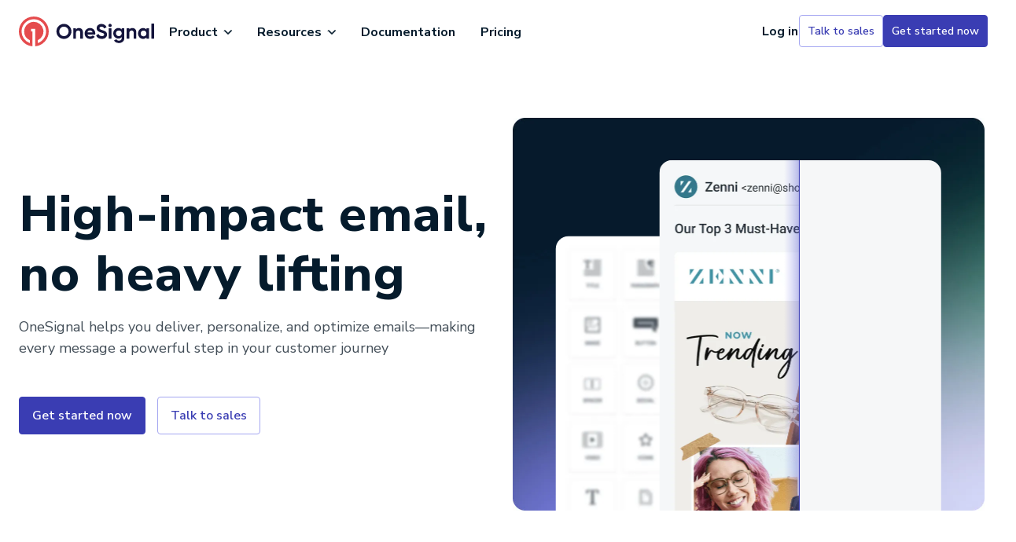

--- FILE ---
content_type: text/html; charset=UTF-8
request_url: https://onesignal.com/email
body_size: 41673
content:
<!DOCTYPE html>
<html class="mdl-js" lang="en">

  <head>
    <meta charset="utf-8">
    

        <script src="https://cdnjs.cloudflare.com/ajax/libs/jquery/3.6.0/jquery.min.js" type="10d872d16d5673288dafa020-text/javascript"></script>


        <link rel="dns-prefetch" href="https://fonts.googleapis.com">
    <link rel="dns-prefetch" href="https://fonts.gstatic.com">
    <link rel="dns-prefetch" href="https://www.googletagmanager.com">
    <link rel="dns-prefetch" href="https://cdnjs.cloudflare.com">
    <link rel="dns-prefetch" href="https://cdn.jsdelivr.net">
    <link rel="dns-prefetch" href="https://cdn.onesignal.com">
    <link rel="dns-prefetch" href="https://dev.visualwebsiteoptimizer.com">

        <link rel="preconnect" href="https://fonts.googleapis.com">
    <link rel="preconnect" href="https://fonts.gstatic.com" crossorigin>
    <link rel="preconnect" href="https://www.googletagmanager.com">
    <link rel="preconnect" href="https://cdnjs.cloudflare.com">
    <link rel="preconnect" href="https://cdn.jsdelivr.net">
    <link rel="preconnect" href="https://cdn.onesignal.com">

        <link rel="preload" as="style" href="https://fonts.googleapis.com/css2?family=Nunito+Sans:wght@300..800&family=Source+Code+Pro&family=Inconsolata&display=swap">
    <script src="/cdn-cgi/scripts/7d0fa10a/cloudflare-static/rocket-loader.min.js" data-cf-settings="10d872d16d5673288dafa020-|49"></script><link rel="stylesheet" href="https://fonts.googleapis.com/css2?family=Nunito+Sans:wght@300..800&family=Source+Code+Pro&family=Inconsolata&display=swap" media="print" onload="this.media='all'">

        <noscript>
      <link rel="stylesheet" href="https://fonts.googleapis.com/css2?family=Nunito+Sans:wght@300..800&family=Source+Code+Pro&family=Inconsolata&display=swap">
    </noscript>
    

        
                    <script type="10d872d16d5673288dafa020-text/javascript">
          window.dataLayer = window.dataLayer || [];
        </script>

                <script type="10d872d16d5673288dafa020-text/javascript">
          window.addEventListener('load', function() {
            (function (w, d, s, l, i) {
              w[l] = w[l] || [];
              w[l].push({'gtm.start': new Date().getTime(), event: 'gtm.js'});
              var f = d.getElementsByTagName(s)[0],
                j = d.createElement(s),
                dl = l != 'dataLayer' ? '&l=' + l : '';
              j.async = true;
              j.src = 'https://www.googletagmanager.com/gtm.js?id=' + i + dl;
              f.parentNode.insertBefore(j, f);
            })(window, document, 'script', 'dataLayer', 'GTM-KXG7RT5');
          });
        </script>

                <script type="10d872d16d5673288dafa020-text/javascript">
          window.addEventListener('load', function() {
            var script = document.createElement('script');
            script.src = '//cdn.bizible.com/scripts/bizible.js';
            script.async = true;
            document.head.appendChild(script);
          });
        </script>
    
          <meta name="viewport" content="width=device-width, initial-scale=1, shrink-to-fit=no">
      <meta
      name="facebook-domain-verification" content="a6q1exncttfbtno78xtqjfnutgboao">

                                
      <link rel="stylesheet" href="/css/style.min.css">

            <link rel="icon" href="/favicon.ico">
      <meta name="msapplication-TileColor" content="#e54b4d">
      <meta name="theme-color" content="#14143C">
      <link rel="apple-touch-icon" sizes="180x180" href="/apple-touch-icon.png">
      <link rel="icon" type="image/png" sizes="32x32" href="/favicon-32x32.png">
      <link rel="icon" type="image/png" sizes="16x16" href="/favicon-16x16.png">

            <link rel="manifest" href="/manifest.json">

            <script src="https://cdn.onesignal.com/sdks/OneSignalSDK.js" async type="10d872d16d5673288dafa020-text/javascript"></script>
      <script type="10d872d16d5673288dafa020-text/javascript">
        var OneSignal = window.OneSignal || [];
        OneSignal.push(function () {
          OneSignal.init({appId: "ab76e2a0-6e87-4143-9b6f-452adb3e0742"});
        });
      </script>

            <link rel="preconnect" href="https://dev.visualwebsiteoptimizer.com" />
      <script type='text/javascript' data-cfasync="false" id='vwoCode'>
      window._vwo_code || (function() {
      var account_id=1067727,
      version=2.1,
      settings_tolerance=2000,
      hide_element='body',
      hide_element_style = 'opacity:0 !important;filter:alpha(opacity=0) !important;background:none !important;transition:none !important;',
      /* DO NOT EDIT BELOW THIS LINE */
      f=false,w=window,d=document,v=d.querySelector('#vwoCode'),cK='_vwo_'+account_id+'_settings',cc={};try{var c=JSON.parse(localStorage.getItem('_vwo_'+account_id+'_config'));cc=c&&typeof c==='object'?c:{}}catch(e){}var stT=cc.stT==='session'?w.sessionStorage:w.localStorage;code={nonce:v&&v.nonce,use_existing_jquery:function(){return typeof use_existing_jquery!=='undefined'?use_existing_jquery:undefined},library_tolerance:function(){return typeof library_tolerance!=='undefined'?library_tolerance:undefined},settings_tolerance:function(){return cc.sT||settings_tolerance},hide_element_style:function(){return'{'+(cc.hES||hide_element_style)+'}'},hide_element:function(){if(performance.getEntriesByName('first-contentful-paint')[0]){return''}return typeof cc.hE==='string'?cc.hE:hide_element},getVersion:function(){return version},finish:function(e){if(!f){f=true;var t=d.getElementById('_vis_opt_path_hides');if(t)t.parentNode.removeChild(t);if(e)(new Image).src='https://dev.visualwebsiteoptimizer.com/ee.gif?a='+account_id+e}},finished:function(){return f},addScript:function(e){var t=d.createElement('script');t.type='text/javascript';if(e.src){t.src=e.src}else{t.text=e.text}v&&t.setAttribute('nonce',v.nonce);d.getElementsByTagName('head')[0].appendChild(t)},load:function(e,t){var n=this.getSettings(),i=d.createElement('script'),r=this;t=t||{};if(n){i.textContent=n;d.getElementsByTagName('head')[0].appendChild(i);if(!w.VWO||VWO.caE){stT.removeItem(cK);r.load(e)}}else{var o=new XMLHttpRequest;o.open('GET',e,true);o.withCredentials=!t.dSC;o.responseType=t.responseType||'text';o.onload=function(){if(t.onloadCb){return t.onloadCb(o,e)}if(o.status===200||o.status===304){_vwo_code.addScript({text:o.responseText})}else{_vwo_code.finish('&e=loading_failure:'+e)}};o.onerror=function(){if(t.onerrorCb){return t.onerrorCb(e)}_vwo_code.finish('&e=loading_failure:'+e)};o.send()}},getSettings:function(){try{var e=stT.getItem(cK);if(!e){return}e=JSON.parse(e);if(Date.now()>e.e){stT.removeItem(cK);return}return e.s}catch(e){return}},init:function(){if(d.URL.indexOf('__vwo_disable__')>-1)return;var e=this.settings_tolerance();w._vwo_settings_timer=setTimeout(function(){_vwo_code.finish();stT.removeItem(cK)},e);var t;if(this.hide_element()!=='body'){t=d.createElement('style');var n=this.hide_element(),i=n?n+this.hide_element_style():'',r=d.getElementsByTagName('head')[0];t.setAttribute('id','_vis_opt_path_hides');v&&t.setAttribute('nonce',v.nonce);t.setAttribute('type','text/css');if(t.styleSheet)t.styleSheet.cssText=i;else t.appendChild(d.createTextNode(i));r.appendChild(t)}else{t=d.getElementsByTagName('head')[0];var i=d.createElement('div');i.style.cssText='z-index: 2147483647 !important;position: fixed !important;left: 0 !important;top: 0 !important;width: 100% !important;height: 100% !important;background: white !important;display: block !important;';i.setAttribute('id','_vis_opt_path_hides');i.classList.add('_vis_hide_layer');t.parentNode.insertBefore(i,t.nextSibling)}var o=window._vis_opt_url||d.URL,s='https://dev.visualwebsiteoptimizer.com/j.php?a='+account_id+'&u='+encodeURIComponent(o)+'&vn='+version;if(w.location.search.indexOf('_vwo_xhr')!==-1){this.addScript({src:s})}else{this.load(s+'&x=true')}}};w._vwo_code=code;code.init();})();
      </script>
      
    
  <title>Best Email Marketing Software - OneSignal</title><meta name="generator" content="SEOmatic">
<meta name="keywords" content="push, notifications, web, mobile">
<meta name="description" content="Send engaging email campaigns and manage all of your cross-channel communication from one intuitive platform. Start for free and automate your email marketing!">
<meta name="referrer" content="no-referrer-when-downgrade">
<meta name="robots" content="all">
<meta content="onesignalapp" property="fb:profile_id">
<meta content="en_US" property="og:locale">
<meta content="OneSignal" property="og:site_name">
<meta content="website" property="og:type">
<meta content="https://onesignal.com/email" property="og:url">
<meta content="Best Email Marketing Software" property="og:title">
<meta content="Send engaging email campaigns and manage all of your cross-channel communication from one intuitive platform. Start for free and automate your email marketing!" property="og:description">
<meta content="https://media-cms.onesignal.com/cms/_1200x630_crop_center-center_82_none/email-social-thumbnail.png?mtime=1751594393" property="og:image">
<meta content="1200" property="og:image:width">
<meta content="630" property="og:image:height">
<meta content="The world&#039;s leader for Mobile Push Notifications, Web Push, and In-App Messaging." property="og:image:alt">
<meta content="https://github.com/OneSignal/" property="og:see_also">
<meta content="https://www.instagram.com/onesignal/" property="og:see_also">
<meta content="https://www.youtube.com/channel/UCe63d5EDQsSkOov-bIE_8Aw" property="og:see_also">
<meta content="https://www.linkedin.com/company/onesignal" property="og:see_also">
<meta content="https://www.facebook.com/onesignalapp" property="og:see_also">
<meta content="https://twitter.com/onesignal" property="og:see_also">
<meta name="twitter:card" content="summary_large_image">
<meta name="twitter:site" content="@onesignal">
<meta name="twitter:creator" content="@onesignal">
<meta name="twitter:title" content="Best Email Marketing Software">
<meta name="twitter:description" content="Send engaging email campaigns and manage all of your cross-channel communication from one intuitive platform. Start for free and automate your email marketing!">
<meta name="twitter:image" content="https://media-cms.onesignal.com/cms/_1200x630_crop_center-center_82_none/email-social-thumbnail.png?mtime=1751594393">
<meta name="twitter:image:width" content="800">
<meta name="twitter:image:height" content="418">
<meta name="twitter:image:alt" content="The world&#039;s leader for Mobile Push Notifications, Web Push, and In-App Messaging.">
<meta name="google-site-verification" content="van7e-lhaWFUzo8sk3lxq4ji6Pitrbk3bjJYXtv_XcI">
<link href="https://onesignal.com/email" rel="canonical">
<link href="https://onesignal.com" rel="home"></head>

  <body
    >
    <!-- Google Tag Manager (noscript) -->
    <noscript>
      <iframe src="https://www.googletagmanager.com/ns.html?id=GTM-KXG7RT5" height="0" width="0" style="display:none;visibility:hidden"></iframe>
    </noscript>
    <!-- End Google Tag Manager (noscript) -->
    <noscript class="hidden">
      <div>Javascript must be enabled for the correct page display</div>
    </noscript>
    <a class="accessibility" href="#main">Skip to Content</a>
<div id="wrapper">
            <header class="header" id="header"><svg class="only-print" width="172" height="40" xmlns="http://www.w3.org/2000/svg" fill="none" viewBox="0 0 172 40">
  <path fill="#E54B4D" d="M18.948 1.064C8.473 1.085-.06 9.684 0 20.158a18.984 18.984 0 0 0 17.056 18.777.217.217 0 0 0 .221-.13.222.222 0 0 0 .019-.088V20.049H15.82a.218.218 0 0 1-.219-.218v-2.946a.218.218 0 0 1 .219-.219h4.63a.218.218 0 0 1 .218.219v21.832a.218.218 0 0 0 .24.218 18.984 18.984 0 0 0-1.961-37.87Zm5.395 33.642a.218.218 0 0 1-.291-.206v-3.116a.327.327 0 0 1 .187-.296 12.227 12.227 0 0 0-5.445-23.266c-6.494.1-11.823 5.337-12.03 11.829a12.24 12.24 0 0 0 6.967 11.437.327.327 0 0 1 .188.296V34.5a.219.219 0 0 1-.292.206A15.63 15.63 0 0 1 3.383 19.905c.074-8.476 7-15.396 15.478-15.458 8.662-.07 15.726 6.956 15.726 15.602 0 6.723-4.27 12.466-10.244 14.657Z"/>
  <path fill="#14143C" d="M64.033 26.749c-1.85 1.843-4.102 2.764-6.756 2.762-2.653-.001-4.9-.922-6.74-2.762-1.84-1.84-2.76-4.097-2.76-6.77 0-2.672.92-4.926 2.762-6.764 1.84-1.844 4.087-2.767 6.74-2.767 2.654 0 4.905.921 6.754 2.763 1.85 1.843 2.775 4.098 2.775 6.764 0 2.667-.924 4.925-2.775 6.774Zm-10.97-2.462c1.135 1.126 2.54 1.69 4.216 1.69 1.676 0 3.081-.564 4.216-1.69 1.135-1.126 1.702-2.562 1.702-4.307 0-1.746-.567-3.186-1.702-4.32-1.135-1.134-2.54-1.701-4.216-1.703-1.676-.001-3.08.566-4.215 1.702-1.135 1.136-1.703 2.576-1.703 4.32 0 1.745.568 3.18 1.703 4.308Zm23.408-8.602c1.431 0 2.614.48 3.548 1.44.934.96 1.401 2.287 1.401 3.98v7.82a.217.217 0 0 1-.218.218h-2.946a.22.22 0 0 1-.218-.217v-7.402c0-.873-.236-1.54-.707-2.003-.472-.463-1.1-.694-1.886-.694-.873 0-1.57.27-2.095.811-.523.542-.785 1.353-.785 2.436v6.852a.219.219 0 0 1-.218.218h-2.946a.218.218 0 0 1-.218-.218V16.269a.218.218 0 0 1 .219-.218h2.945a.218.218 0 0 1 .218.218v1.248c.825-1.221 2.127-1.832 3.906-1.832Zm10.685 8.3c.453 1.641 1.684 2.462 3.692 2.462 1.221 0 2.161-.39 2.821-1.171a.217.217 0 0 1 .273-.045l2.353 1.358a.219.219 0 0 1 .068.316c-1.287 1.737-3.142 2.605-5.564 2.605-2.165 0-3.902-.654-5.211-1.963-1.31-1.31-1.964-2.96-1.964-4.95 0-1.972.646-3.617 1.938-4.936 1.291-1.318 2.949-1.977 4.971-1.976 1.921 0 3.505.663 4.753 1.99 1.248 1.326 1.872 2.967 1.872 4.922a7.708 7.708 0 0 1-.1 1.2.22.22 0 0 1-.218.183l-9.684.005Zm-.053-2.618h6.678c-.193-.89-.59-1.554-1.192-1.99a3.423 3.423 0 0 0-2.056-.655c-.907 0-1.658.231-2.252.694-.593.462-.986 1.113-1.178 1.95Zm18.304 8.143c-1.818 0-3.346-.405-4.582-1.217a6.49 6.49 0 0 1-2.553-3.139.22.22 0 0 1 .094-.266l2.713-1.587a.221.221 0 0 1 .178-.018.223.223 0 0 1 .132.12c.741 1.715 2.115 2.573 4.124 2.573 1.012 0 1.753-.182 2.225-.546a1.683 1.683 0 0 0 .707-1.388c0-.645-.288-1.147-.864-1.505-.576-.359-1.606-.747-3.09-1.166a18.669 18.669 0 0 1-2.082-.733 8.89 8.89 0 0 1-1.702-.982 3.995 3.995 0 0 1-1.296-1.558 5.11 5.11 0 0 1-.445-2.2c0-1.656.589-2.979 1.767-3.966 1.179-.988 2.597-1.481 4.256-1.48 1.483 0 2.788.364 3.914 1.091a7.259 7.259 0 0 1 2.539 2.837.22.22 0 0 1 .015.161.221.221 0 0 1-.101.127l-2.657 1.535a.22.22 0 0 1-.247-.02.22.22 0 0 1-.055-.068c-.738-1.435-1.873-2.152-3.408-2.153-.751 0-1.34.17-1.768.51a1.618 1.618 0 0 0-.641 1.322 1.67 1.67 0 0 0 .183.79c.126.245.311.455.537.61.48.36 1.401.749 2.762 1.166.559.176.982.311 1.27.406.288.095.681.243 1.179.445.399.154.785.342 1.152.563.324.216.634.452.929.707.316.259.586.568.799.917a5.25 5.25 0 0 1 .668 2.592c0 1.694-.615 3.04-1.847 4.037-1.23.997-2.832 1.492-4.805 1.484Zm10.527-15.026a2.1 2.1 0 0 1-2.073-2.073 2.033 2.033 0 0 1 .616-1.466 1.962 1.962 0 0 1 1.453-.628 1.99 1.99 0 0 1 1.479.628 2.036 2.036 0 0 1 .62 1.466 1.996 1.996 0 0 1-.615 1.453 2.012 2.012 0 0 1-1.48.62Zm-1.676 14.446V16.274a.218.218 0 0 1 .219-.219h2.946a.22.22 0 0 1 .218.219V28.93a.218.218 0 0 1-.218.218h-2.946a.217.217 0 0 1-.156-.065.215.215 0 0 1-.063-.157v.004Zm16.715-12.878h2.863a.219.219 0 0 1 .219.218v12.246c0 2.025-.668 3.57-2.005 4.635-1.336 1.064-2.946 1.597-4.831 1.597-1.414 0-2.657-.27-3.73-.812a5.663 5.663 0 0 1-2.367-2.193.221.221 0 0 1 .081-.298l2.503-1.433a.219.219 0 0 1 .293.073c.676 1.1 1.785 1.65 3.325 1.652 1.065 0 1.901-.28 2.51-.838.607-.559.913-1.353.917-2.383v-1.419c-.996 1.328-2.393 1.991-4.191 1.99-1.85 0-3.399-.65-4.647-1.95-1.247-1.3-1.871-2.885-1.873-4.753 0-1.849.629-3.429 1.886-4.74 1.258-1.31 2.803-1.965 4.634-1.963 1.798 0 3.195.663 4.191 1.99V16.27a.223.223 0 0 1 .065-.156.224.224 0 0 1 .157-.062Zm-6.516 8.916c.689.672 1.567 1.009 2.632 1.008 1.066 0 1.943-.337 2.631-1.008.69-.67 1.035-1.53 1.035-2.58 0-1.029-.345-1.88-1.035-2.553-.69-.672-1.567-1.009-2.631-1.008-1.065 0-1.943.336-2.632 1.008-.688.672-1.033 1.523-1.035 2.553 0 1.048.345 1.908 1.035 2.58Zm19.939-9.283c1.432 0 2.614.48 3.549 1.44.934.96 1.4 2.287 1.4 3.98v7.82a.217.217 0 0 1-.218.219h-2.946a.22.22 0 0 1-.218-.218v-7.402c0-.873-.236-1.54-.706-2.003-.472-.463-1.1-.694-1.886-.694-.873 0-1.571.27-2.095.811-.524.542-.786 1.353-.786 2.436v6.852a.222.222 0 0 1-.063.154.22.22 0 0 1-.155.064h-2.946a.22.22 0 0 1-.218-.218V16.269a.218.218 0 0 1 .218-.218h2.946a.22.22 0 0 1 .155.064c.04.041.063.097.063.154v1.248c.824-1.221 2.126-1.832 3.906-1.832Zm17.997.366h2.946c.058 0 .113.023.154.064a.216.216 0 0 1 .065.154v12.657a.215.215 0 0 1-.065.154.218.218 0 0 1-.154.064h-2.946a.218.218 0 0 1-.218-.218v-1.327c-1.012 1.276-2.435 1.913-4.268 1.911-1.746 0-3.243-.667-4.491-2.003-1.248-1.335-1.872-2.972-1.872-4.91 0-1.937.624-3.574 1.872-4.91 1.248-1.335 2.745-2.002 4.491-2.002 1.833 0 3.256.637 4.268 1.911V16.27a.218.218 0 0 1 .218-.218Zm-6.45 9.204c.681.691 1.545 1.036 2.593 1.035 1.047-.002 1.915-.347 2.605-1.035.689-.688 1.034-1.575 1.034-2.658s-.345-1.969-1.034-2.657c-.69-.69-1.558-1.034-2.605-1.035-1.048 0-1.912.344-2.593 1.035-.681.69-1.021 1.577-1.021 2.657 0 1.081.34 1.967 1.021 2.658Zm12.674 3.67V10.247a.218.218 0 0 1 .218-.219h2.946a.219.219 0 0 1 .219.218v18.68a.218.218 0 0 1-.219.218h-2.946a.218.218 0 0 1-.218-.219Z"/>
</svg>


        
              <nav class="navbar navbar-expand-lg navbar-light text-black position-absolute w-100 head-header bg-white">
                <div class="container">
                  <a class="navbar-brand" href="/" title="OneSignal Homepage">
                    <svg class="logo-white" width="172" height="40" xmlns="http://www.w3.org/2000/svg" fill="none" viewBox="0 0 172 40">
  <path fill="#fff" d="M18.948 1.064C8.473 1.085-.06 9.684 0 20.158a18.984 18.984 0 0 0 17.056 18.777.217.217 0 0 0 .221-.13.222.222 0 0 0 .019-.088V20.049H15.82a.218.218 0 0 1-.219-.218v-2.946a.218.218 0 0 1 .219-.219h4.63a.218.218 0 0 1 .218.219v21.832a.218.218 0 0 0 .24.218 18.984 18.984 0 0 0-1.961-37.87Zm5.395 33.642a.218.218 0 0 1-.291-.206v-3.116a.327.327 0 0 1 .187-.296 12.227 12.227 0 0 0-5.445-23.266c-6.494.1-11.823 5.337-12.03 11.829a12.24 12.24 0 0 0 6.967 11.437.327.327 0 0 1 .188.296V34.5a.219.219 0 0 1-.292.206A15.63 15.63 0 0 1 3.383 19.905c.074-8.476 7-15.396 15.478-15.458 8.662-.07 15.726 6.956 15.726 15.602 0 6.723-4.27 12.466-10.244 14.657Zm39.69-7.957c-1.85 1.843-4.102 2.764-6.756 2.762-2.653-.001-4.9-.922-6.74-2.762-1.84-1.84-2.76-4.097-2.76-6.77 0-2.672.92-4.926 2.762-6.764 1.84-1.844 4.087-2.767 6.74-2.767 2.654 0 4.905.921 6.754 2.763 1.85 1.843 2.775 4.098 2.775 6.764 0 2.667-.924 4.925-2.775 6.774Zm-10.97-2.462c1.135 1.126 2.54 1.69 4.216 1.69 1.676 0 3.081-.564 4.216-1.69 1.135-1.126 1.702-2.562 1.702-4.307 0-1.746-.567-3.186-1.702-4.32-1.135-1.134-2.54-1.701-4.216-1.703-1.676-.001-3.08.566-4.215 1.702-1.135 1.136-1.703 2.576-1.703 4.32 0 1.745.568 3.18 1.703 4.308Zm23.408-8.602c1.431 0 2.614.48 3.548 1.44.934.96 1.401 2.287 1.401 3.98v7.82a.217.217 0 0 1-.218.218h-2.946a.22.22 0 0 1-.218-.217v-7.402c0-.873-.236-1.54-.707-2.003-.472-.463-1.1-.694-1.886-.694-.873 0-1.57.27-2.095.811-.523.542-.785 1.353-.785 2.436v6.852a.219.219 0 0 1-.218.218h-2.946a.218.218 0 0 1-.218-.218V16.269a.218.218 0 0 1 .219-.218h2.945a.218.218 0 0 1 .218.218v1.248c.825-1.221 2.127-1.832 3.906-1.832Zm10.685 8.3c.453 1.641 1.684 2.462 3.692 2.462 1.221 0 2.161-.39 2.821-1.171a.217.217 0 0 1 .273-.045l2.353 1.358a.219.219 0 0 1 .068.316c-1.287 1.737-3.142 2.605-5.564 2.605-2.165 0-3.902-.654-5.211-1.963-1.31-1.31-1.964-2.96-1.964-4.95 0-1.972.646-3.617 1.938-4.936 1.291-1.318 2.949-1.977 4.971-1.976 1.921 0 3.505.663 4.753 1.99 1.248 1.326 1.872 2.967 1.872 4.922a7.708 7.708 0 0 1-.1 1.2.22.22 0 0 1-.218.183l-9.684.005Zm-.053-2.618h6.678c-.193-.89-.59-1.554-1.192-1.99a3.423 3.423 0 0 0-2.056-.655c-.907 0-1.658.231-2.252.694-.593.462-.986 1.113-1.178 1.95Zm18.304 8.143c-1.818 0-3.346-.405-4.582-1.217a6.49 6.49 0 0 1-2.553-3.139.22.22 0 0 1 .094-.266l2.713-1.587a.221.221 0 0 1 .178-.018.223.223 0 0 1 .132.12c.741 1.715 2.115 2.573 4.124 2.573 1.012 0 1.753-.182 2.225-.546a1.683 1.683 0 0 0 .707-1.388c0-.645-.288-1.147-.864-1.505-.576-.359-1.606-.747-3.09-1.166a18.669 18.669 0 0 1-2.082-.733 8.89 8.89 0 0 1-1.702-.982 3.995 3.995 0 0 1-1.296-1.558 5.11 5.11 0 0 1-.445-2.2c0-1.656.589-2.979 1.767-3.966 1.179-.988 2.597-1.481 4.256-1.48 1.483 0 2.788.364 3.914 1.091a7.259 7.259 0 0 1 2.539 2.837.22.22 0 0 1 .015.161.221.221 0 0 1-.101.127l-2.657 1.535a.22.22 0 0 1-.247-.02.22.22 0 0 1-.055-.068c-.738-1.435-1.873-2.152-3.408-2.153-.751 0-1.34.17-1.768.51a1.618 1.618 0 0 0-.641 1.322 1.67 1.67 0 0 0 .183.79c.126.245.311.455.537.61.48.36 1.401.749 2.762 1.166.559.176.982.311 1.27.406.288.095.681.243 1.179.445.399.154.785.342 1.152.563.324.216.634.452.929.707.316.259.586.568.799.917a5.25 5.25 0 0 1 .668 2.592c0 1.694-.615 3.04-1.847 4.037-1.23.997-2.832 1.492-4.805 1.484Zm10.527-15.026a2.1 2.1 0 0 1-2.073-2.073 2.033 2.033 0 0 1 .616-1.466 1.962 1.962 0 0 1 1.453-.628 1.99 1.99 0 0 1 1.479.628 2.036 2.036 0 0 1 .62 1.466 1.996 1.996 0 0 1-.615 1.453 2.012 2.012 0 0 1-1.48.62Zm-1.676 14.446V16.274a.218.218 0 0 1 .219-.219h2.946a.22.22 0 0 1 .218.219V28.93a.218.218 0 0 1-.218.218h-2.946a.217.217 0 0 1-.156-.065.215.215 0 0 1-.063-.157v.004Zm16.715-12.878h2.863a.219.219 0 0 1 .219.218v12.246c0 2.025-.668 3.57-2.005 4.635-1.336 1.064-2.946 1.597-4.831 1.597-1.414 0-2.657-.27-3.73-.812a5.663 5.663 0 0 1-2.367-2.193.221.221 0 0 1 .081-.298l2.503-1.433a.219.219 0 0 1 .293.073c.676 1.1 1.785 1.65 3.325 1.652 1.065 0 1.901-.28 2.51-.838.607-.559.913-1.353.917-2.383v-1.419c-.996 1.328-2.393 1.991-4.191 1.99-1.85 0-3.399-.65-4.647-1.95-1.247-1.3-1.871-2.885-1.873-4.753 0-1.849.629-3.429 1.886-4.74 1.258-1.31 2.803-1.965 4.634-1.963 1.798 0 3.195.663 4.191 1.99V16.27a.223.223 0 0 1 .065-.156.224.224 0 0 1 .157-.062Zm-6.516 8.916c.689.672 1.567 1.009 2.632 1.008 1.066 0 1.943-.337 2.631-1.008.69-.67 1.035-1.53 1.035-2.58 0-1.029-.345-1.88-1.035-2.553-.69-.672-1.567-1.009-2.631-1.008-1.065 0-1.943.336-2.632 1.008-.688.672-1.033 1.523-1.035 2.553 0 1.048.345 1.908 1.035 2.58Zm19.939-9.283c1.432 0 2.614.48 3.549 1.44.934.96 1.4 2.287 1.4 3.98v7.82a.217.217 0 0 1-.218.219h-2.946a.22.22 0 0 1-.218-.218v-7.402c0-.873-.236-1.54-.706-2.003-.472-.463-1.1-.694-1.886-.694-.873 0-1.571.27-2.095.811-.524.542-.786 1.353-.786 2.436v6.852a.222.222 0 0 1-.063.154.22.22 0 0 1-.155.064h-2.946a.22.22 0 0 1-.218-.218V16.269a.218.218 0 0 1 .218-.218h2.946a.22.22 0 0 1 .155.064c.04.041.063.097.063.154v1.248c.824-1.221 2.126-1.832 3.906-1.832Zm17.997.366h2.946c.058 0 .113.023.154.064a.216.216 0 0 1 .065.154v12.657a.215.215 0 0 1-.065.154.218.218 0 0 1-.154.064h-2.946a.218.218 0 0 1-.218-.218v-1.327c-1.012 1.276-2.435 1.913-4.268 1.911-1.746 0-3.243-.667-4.491-2.003-1.248-1.335-1.872-2.972-1.872-4.91 0-1.937.624-3.574 1.872-4.91 1.248-1.335 2.745-2.002 4.491-2.002 1.833 0 3.256.637 4.268 1.911V16.27a.218.218 0 0 1 .218-.218Zm-6.45 9.204c.681.691 1.545 1.036 2.593 1.035 1.047-.002 1.915-.347 2.605-1.035.689-.688 1.034-1.575 1.034-2.658s-.345-1.969-1.034-2.657c-.69-.69-1.558-1.034-2.605-1.035-1.048 0-1.912.344-2.593 1.035-.681.69-1.021 1.577-1.021 2.657 0 1.081.34 1.967 1.021 2.658Zm12.674 3.67V10.247a.218.218 0 0 1 .218-.219h2.946a.219.219 0 0 1 .219.218v18.68a.218.218 0 0 1-.219.218h-2.946a.218.218 0 0 1-.218-.219Z"/>
</svg>

                    <svg class="logo-red" width="172" height="40" xmlns="http://www.w3.org/2000/svg" fill="none" viewBox="0 0 172 40">
  <path fill="#E54B4D" d="M18.948 1.064C8.473 1.085-.06 9.684 0 20.158a18.984 18.984 0 0 0 17.056 18.777.217.217 0 0 0 .221-.13.222.222 0 0 0 .019-.088V20.049H15.82a.218.218 0 0 1-.219-.218v-2.946a.218.218 0 0 1 .219-.219h4.63a.218.218 0 0 1 .218.219v21.832a.218.218 0 0 0 .24.218 18.984 18.984 0 0 0-1.961-37.87Zm5.395 33.642a.218.218 0 0 1-.291-.206v-3.116a.327.327 0 0 1 .187-.296 12.227 12.227 0 0 0-5.445-23.266c-6.494.1-11.823 5.337-12.03 11.829a12.24 12.24 0 0 0 6.967 11.437.327.327 0 0 1 .188.296V34.5a.219.219 0 0 1-.292.206A15.63 15.63 0 0 1 3.383 19.905c.074-8.476 7-15.396 15.478-15.458 8.662-.07 15.726 6.956 15.726 15.602 0 6.723-4.27 12.466-10.244 14.657Z"/>
  <path fill="#14143C" d="M64.033 26.749c-1.85 1.843-4.102 2.764-6.756 2.762-2.653-.001-4.9-.922-6.74-2.762-1.84-1.84-2.76-4.097-2.76-6.77 0-2.672.92-4.926 2.762-6.764 1.84-1.844 4.087-2.767 6.74-2.767 2.654 0 4.905.921 6.754 2.763 1.85 1.843 2.775 4.098 2.775 6.764 0 2.667-.924 4.925-2.775 6.774Zm-10.97-2.462c1.135 1.126 2.54 1.69 4.216 1.69 1.676 0 3.081-.564 4.216-1.69 1.135-1.126 1.702-2.562 1.702-4.307 0-1.746-.567-3.186-1.702-4.32-1.135-1.134-2.54-1.701-4.216-1.703-1.676-.001-3.08.566-4.215 1.702-1.135 1.136-1.703 2.576-1.703 4.32 0 1.745.568 3.18 1.703 4.308Zm23.408-8.602c1.431 0 2.614.48 3.548 1.44.934.96 1.401 2.287 1.401 3.98v7.82a.217.217 0 0 1-.218.218h-2.946a.22.22 0 0 1-.218-.217v-7.402c0-.873-.236-1.54-.707-2.003-.472-.463-1.1-.694-1.886-.694-.873 0-1.57.27-2.095.811-.523.542-.785 1.353-.785 2.436v6.852a.219.219 0 0 1-.218.218h-2.946a.218.218 0 0 1-.218-.218V16.269a.218.218 0 0 1 .219-.218h2.945a.218.218 0 0 1 .218.218v1.248c.825-1.221 2.127-1.832 3.906-1.832Zm10.685 8.3c.453 1.641 1.684 2.462 3.692 2.462 1.221 0 2.161-.39 2.821-1.171a.217.217 0 0 1 .273-.045l2.353 1.358a.219.219 0 0 1 .068.316c-1.287 1.737-3.142 2.605-5.564 2.605-2.165 0-3.902-.654-5.211-1.963-1.31-1.31-1.964-2.96-1.964-4.95 0-1.972.646-3.617 1.938-4.936 1.291-1.318 2.949-1.977 4.971-1.976 1.921 0 3.505.663 4.753 1.99 1.248 1.326 1.872 2.967 1.872 4.922a7.708 7.708 0 0 1-.1 1.2.22.22 0 0 1-.218.183l-9.684.005Zm-.053-2.618h6.678c-.193-.89-.59-1.554-1.192-1.99a3.423 3.423 0 0 0-2.056-.655c-.907 0-1.658.231-2.252.694-.593.462-.986 1.113-1.178 1.95Zm18.304 8.143c-1.818 0-3.346-.405-4.582-1.217a6.49 6.49 0 0 1-2.553-3.139.22.22 0 0 1 .094-.266l2.713-1.587a.221.221 0 0 1 .178-.018.223.223 0 0 1 .132.12c.741 1.715 2.115 2.573 4.124 2.573 1.012 0 1.753-.182 2.225-.546a1.683 1.683 0 0 0 .707-1.388c0-.645-.288-1.147-.864-1.505-.576-.359-1.606-.747-3.09-1.166a18.669 18.669 0 0 1-2.082-.733 8.89 8.89 0 0 1-1.702-.982 3.995 3.995 0 0 1-1.296-1.558 5.11 5.11 0 0 1-.445-2.2c0-1.656.589-2.979 1.767-3.966 1.179-.988 2.597-1.481 4.256-1.48 1.483 0 2.788.364 3.914 1.091a7.259 7.259 0 0 1 2.539 2.837.22.22 0 0 1 .015.161.221.221 0 0 1-.101.127l-2.657 1.535a.22.22 0 0 1-.247-.02.22.22 0 0 1-.055-.068c-.738-1.435-1.873-2.152-3.408-2.153-.751 0-1.34.17-1.768.51a1.618 1.618 0 0 0-.641 1.322 1.67 1.67 0 0 0 .183.79c.126.245.311.455.537.61.48.36 1.401.749 2.762 1.166.559.176.982.311 1.27.406.288.095.681.243 1.179.445.399.154.785.342 1.152.563.324.216.634.452.929.707.316.259.586.568.799.917a5.25 5.25 0 0 1 .668 2.592c0 1.694-.615 3.04-1.847 4.037-1.23.997-2.832 1.492-4.805 1.484Zm10.527-15.026a2.1 2.1 0 0 1-2.073-2.073 2.033 2.033 0 0 1 .616-1.466 1.962 1.962 0 0 1 1.453-.628 1.99 1.99 0 0 1 1.479.628 2.036 2.036 0 0 1 .62 1.466 1.996 1.996 0 0 1-.615 1.453 2.012 2.012 0 0 1-1.48.62Zm-1.676 14.446V16.274a.218.218 0 0 1 .219-.219h2.946a.22.22 0 0 1 .218.219V28.93a.218.218 0 0 1-.218.218h-2.946a.217.217 0 0 1-.156-.065.215.215 0 0 1-.063-.157v.004Zm16.715-12.878h2.863a.219.219 0 0 1 .219.218v12.246c0 2.025-.668 3.57-2.005 4.635-1.336 1.064-2.946 1.597-4.831 1.597-1.414 0-2.657-.27-3.73-.812a5.663 5.663 0 0 1-2.367-2.193.221.221 0 0 1 .081-.298l2.503-1.433a.219.219 0 0 1 .293.073c.676 1.1 1.785 1.65 3.325 1.652 1.065 0 1.901-.28 2.51-.838.607-.559.913-1.353.917-2.383v-1.419c-.996 1.328-2.393 1.991-4.191 1.99-1.85 0-3.399-.65-4.647-1.95-1.247-1.3-1.871-2.885-1.873-4.753 0-1.849.629-3.429 1.886-4.74 1.258-1.31 2.803-1.965 4.634-1.963 1.798 0 3.195.663 4.191 1.99V16.27a.223.223 0 0 1 .065-.156.224.224 0 0 1 .157-.062Zm-6.516 8.916c.689.672 1.567 1.009 2.632 1.008 1.066 0 1.943-.337 2.631-1.008.69-.67 1.035-1.53 1.035-2.58 0-1.029-.345-1.88-1.035-2.553-.69-.672-1.567-1.009-2.631-1.008-1.065 0-1.943.336-2.632 1.008-.688.672-1.033 1.523-1.035 2.553 0 1.048.345 1.908 1.035 2.58Zm19.939-9.283c1.432 0 2.614.48 3.549 1.44.934.96 1.4 2.287 1.4 3.98v7.82a.217.217 0 0 1-.218.219h-2.946a.22.22 0 0 1-.218-.218v-7.402c0-.873-.236-1.54-.706-2.003-.472-.463-1.1-.694-1.886-.694-.873 0-1.571.27-2.095.811-.524.542-.786 1.353-.786 2.436v6.852a.222.222 0 0 1-.063.154.22.22 0 0 1-.155.064h-2.946a.22.22 0 0 1-.218-.218V16.269a.218.218 0 0 1 .218-.218h2.946a.22.22 0 0 1 .155.064c.04.041.063.097.063.154v1.248c.824-1.221 2.126-1.832 3.906-1.832Zm17.997.366h2.946c.058 0 .113.023.154.064a.216.216 0 0 1 .065.154v12.657a.215.215 0 0 1-.065.154.218.218 0 0 1-.154.064h-2.946a.218.218 0 0 1-.218-.218v-1.327c-1.012 1.276-2.435 1.913-4.268 1.911-1.746 0-3.243-.667-4.491-2.003-1.248-1.335-1.872-2.972-1.872-4.91 0-1.937.624-3.574 1.872-4.91 1.248-1.335 2.745-2.002 4.491-2.002 1.833 0 3.256.637 4.268 1.911V16.27a.218.218 0 0 1 .218-.218Zm-6.45 9.204c.681.691 1.545 1.036 2.593 1.035 1.047-.002 1.915-.347 2.605-1.035.689-.688 1.034-1.575 1.034-2.658s-.345-1.969-1.034-2.657c-.69-.69-1.558-1.034-2.605-1.035-1.048 0-1.912.344-2.593 1.035-.681.69-1.021 1.577-1.021 2.657 0 1.081.34 1.967 1.021 2.658Zm12.674 3.67V10.247a.218.218 0 0 1 .218-.219h2.946a.219.219 0 0 1 .219.218v18.68a.218.218 0 0 1-.219.218h-2.946a.218.218 0 0 1-.218-.219Z"/>
</svg>

                  </a>
                
                <div class="header-menu d-flex flex-row-reverse flex-lg-row align-items-md-center justify-content-md-between">
                  <button class="navbar-toggler" type="button" data-toggle="collapse" data-target="#navbarSupportedContent" aria-controls="navbarSupportedContent" aria-expanded="false" aria-label="Toggle navigation">
                    <span class="navbar-toggler-icon"></span>
                  </button>
                  <div class="collapse navbar-collapse" id="navbarSupportedContent">

                    <ul
                      class="navbar-nav mr-auto ml-0">
                      <!-- Product Dropdown -->
                      <li class="nav-item dropdown">
                        <a class="nav-link dropdown-toggle" role="button" id="product" href="#">Product
                          <svg width="6" height="12" viewBox="0 0 6 12" fill="none" xmlns="http://www.w3.org/2000/svg">
<path d="M1.07978 10.6469L1.44079 10.9928L1.07978 10.6469C1.07384 10.6531 1.06911 10.6557 1.06616 10.6569C1.06291 10.6583 1.05969 10.6589 1.05656 10.6589C1.05344 10.6589 1.05022 10.6583 1.04697 10.6569C1.04404 10.6557 1.03931 10.6531 1.03338 10.6469L1.03336 10.6469L0.52017 10.1113C0.508873 10.0995 0.500028 10.0808 0.5 10.0563C0.499972 10.0319 0.508776 10.0131 0.520076 10.0013L4.00721 6.34493L4.33632 5.99984L4.0072 5.65476L0.520075 1.99843C0.520075 1.99843 0.520074 1.99843 0.520073 1.99843C0.508775 1.98658 0.499972 1.96786 0.5 1.94338C0.500028 1.91889 0.508873 1.90022 0.520169 1.88843L1.03336 1.35285C1.0393 1.34665 1.04403 1.34405 1.04698 1.34281C1.05023 1.34143 1.05345 1.34082 1.05658 1.34082C1.0597 1.34082 1.06292 1.34143 1.06617 1.3428C1.06911 1.34405 1.07383 1.34664 1.07976 1.35283L1.07978 1.35285L5.47982 5.9448L5.47984 5.94482C5.49115 5.95662 5.5 5.97533 5.5 5.99986C5.5 6.02438 5.49116 6.04309 5.47985 6.05491C5.47984 6.05491 5.47983 6.05492 5.47983 6.05493L1.07978 10.6469Z" fill="#95A1AC" stroke="#95A1AC"/>
</svg>
</a>
                        <ul class="dropdown-menu sub-menu dropdown-menu-product dropdown-landscape" aria-labelledby="product">
                          <li
                            class="nav-dropdown-section">
                            <!-- Product > Messaging Channels -->
                            <span class="nav-dropdown-section-label">Messaging Channels</span>
                            <ul class="nav-dropdown-section-list">
                              <li>
                                <a href="/mobile-push" class="dropdown-menu-channel">
                                  <div>
                                    <span class="nav-dropdown-item-link">Mobile Push Notifications</span>
                                    <span class="dropdown-menu-item-caption">Direct, highly visible, mobile-first</span>
                                  </div>
                                </a>
                              </li>
                              <li>
                                <a href="/web-push" class="dropdown-menu-channel">

                                  <div>
                                    <span class="nav-dropdown-item-link">Web Push Notifications</span>
                                    <span class="dropdown-menu-item-caption">Direct, reach any browser visit</span>
                                  </div>
                                </a>
                              </li>
                              <li>
                                <a href="/email" class="dropdown-menu-channel">
                                  <div>
                                    <span class="nav-dropdown-item-link">Email</span>
                                    <span class="dropdown-menu-item-caption">Easy email built for real impact</span>
                                  </div>
                                </a>
                              </li>
                              <li>
                                <a href="/in-app" class="dropdown-menu-channel">
                                  <div>
                                    <span class="nav-dropdown-item-link">In-App Messaging</span>
                                    <span class="dropdown-menu-item-caption">Visual, customizable, reach all app users</span>
                                  </div>
                                </a>
                              </li>
                              <li>
                                  <a href="/rcs" class="dropdown-menu-channel">
                                      <div>
                                          <span class="nav-dropdown-item-link nav-item-badge--new">RCS</span>
                                          <span class="dropdown-menu-item-caption">Turn texts into branded experiences</span>
                                      </div>
                                  </a>
                              </li>
                              <li>
                                <a href="/sms" class="dropdown-menu-channel">
                                  <div>
                                    <span class="nav-dropdown-item-link">SMS</span>
                                    <span class="dropdown-menu-item-caption">Effective, fast, mobile-first</span>
                                  </div>
                                </a>
                              </li>
                              <li>
                                <a href="/live-activities" class="dropdown-menu-channel">
                                  <div>
                                    <span class="nav-dropdown-item-link">Live Activities</span>
                                    <span class="dropdown-menu-item-caption">Highlight real-time app updates</span>
                                  </div>
                                </a>
                              </li>
                            </ul>
                          </li>
                          <li
                            class="nav-dropdown-section-secondary section-right">
                            <!-- Products > Features -->
                            <div class="dropdown-secondary-flex">
                              <span class="nav-dropdown-section-label">Features</span>
                              <ul class="nav-dropdown-section-list">
                                <li>
                                  <a href="/journeys" class="dropdown-menu-channel-small nav-item-badge">
                                    <span class="nav-dropdown-item-link">Journeys</span>
                                  </a>
                                </li>
                                <li>
                                  <a href="/personalization" class="dropdown-menu-channel-small">
                                    <span class="nav-dropdown-item-link">Personalization</span>
                                  </a>
                                </li>
                                <li>
                                  <a href="/targeting-segmentation" class="dropdown-menu-channel-small">
                                    <span class="nav-dropdown-item-link">Segmentation</span>
                                  </a>
                                </li>
                                <li>
                                  <a href="/analytics" class="dropdown-menu-channel-small">
                                    <span class="nav-dropdown-item-link">Analytics</span>
                                  </a>
                                </li>
                                <li>
                                  <a href="/events" class="dropdown-menu-channel-small">
                                    <span class="nav-dropdown-item-link">Events</span>
                                  </a>
                                </li>
                                <li>
                                  <a href="/message-api" class="dropdown-menu-channel-small">
                                    <span class="nav-dropdown-item-link">API</span>
                                  </a>
                                </li>
                                <li>
                                  <a href="/sdk" class="dropdown-menu-channel-small">
                                    <span class="nav-dropdown-item-link">SDKs</span>
                                  </a>
                                </li>
                                <li>
                                  <a class="dropdown-menu-channel-small" href="/integrations">
                                    <span class="nav-dropdown-item-link">Integrations Directory</span>
                                  </a>
                                </li>
                              </ul>
                              <a class="purple link link-arrow mt-2" href="/features">
                                View More Features
                                <svg width="24" height="24" viewbox="0 0 24 24">
                                  <path d="M23.987 11.52C23.9852 10.8588 23.6889 10.2299 23.173 9.79199L11.994 0.346547C11.3937 -0.125143 10.5122 -0.0556678 10.0001 0.503681C9.4881 1.06303 9.52958 1.91123 10.094 2.42207L18.731 9.71807C18.8085 9.78412 18.8355 9.88926 18.7989 9.98236C18.7623 10.0755 18.6696 10.1372 18.566 10.1376H1.45196C0.656673 10.1376 0.0119629 10.7565 0.0119629 11.52C0.0119629 12.2835 0.656673 12.9024 1.45196 12.9024H18.563C18.6666 12.9033 18.7589 12.9653 18.7954 13.0584C18.832 13.1515 18.8052 13.2565 18.728 13.3229L10.091 20.6189C9.67957 20.9379 9.48341 21.4477 9.58 21.9468C9.6766 22.4459 10.0504 22.8541 10.5537 23.0099C11.057 23.1658 11.6088 23.0443 11.991 22.6934L23.172 13.248C23.6885 12.8104 23.9852 12.1814 23.987 11.52Z"></path>
                                </svg>
                              </a>
                            </div>
                            <div class="industries">
                              <span class="nav-dropdown-section-label">Industries</span>
                              <ul class="nav-dropdown-section-list">
                                <li>
                                  <a href="/gaming" class="dropdown-menu-channel-small">
                                    <span class="nav-dropdown-item-link">Gaming</span>
                                  </a>
                                </li>
                                <li>
                                  <a href="/media" class="dropdown-menu-channel-small">
                                    <span class="nav-dropdown-item-link">News/Media</span>
                                  </a>
                                </li>
                                <li>
                                  <a href="/ecommerce" class="dropdown-menu-channel-small">
                                    <span class="nav-dropdown-item-link">eCommerce</span>
                                  </a>
                                </li>
                                <li>
                                  <a href="/mobile" class="dropdown-menu-channel-small">
                                    <span class="nav-dropdown-item-link">Mobile Apps</span>
                                  </a>
                                </li>
                                <li>
                                  <a href="/financial" class="dropdown-menu-channel-small">
                                    <span class="nav-dropdown-item-link">Fintech/Financial</span>
                                  </a>
                                </li>
                              </ul>
                            </div>
                          </li>
                          <li class="nav-dropdown-section nav-dropdown-section-demo">
                            <a href="https://onesignal.com/contact">

                                                                                                                                                                                           <img class="lazy" src="https://onesignal.com/images/placeholder.png" alt="Nav get a demo thumbnail" data-src="https://media-cms.onesignal.com/cms/Website%20Layout/_260x146_crop_center-center_none/nav-get-a-demo-thumbnail.jpg" width="260" height="146" data-srcset="https://media-cms.onesignal.com/cms/Website%20Layout/_390x219_crop_center-center_none/nav-get-a-demo-thumbnail.jpg 1.5x, https://media-cms.onesignal.com/cms/Website%20Layout/_520x292_crop_center-center_none/nav-get-a-demo-thumbnail.jpg 2x, https://media-cms.onesignal.com/cms/Website%20Layout/_780x438_crop_center-center_none/nav-get-a-demo-thumbnail.jpg 3x ">
                              
                                                              <h3 class=" mt-md-3 mt-0 mb-0">Get a Demo</h3>
                              
                                                              <p>Connect with a customer engagement expert to learn more</p>
                              
                            </a>

                          </li>
                        </ul>
                      </li>
                      <!-- Resources Dropdown -->
                      <li class="nav-item dropdown">
                        <a class="nav-link dropdown-toggle" id="resources" href="#">Resources
                          <svg width="6" height="12" viewBox="0 0 6 12" fill="none" xmlns="http://www.w3.org/2000/svg">
<path d="M1.07978 10.6469L1.44079 10.9928L1.07978 10.6469C1.07384 10.6531 1.06911 10.6557 1.06616 10.6569C1.06291 10.6583 1.05969 10.6589 1.05656 10.6589C1.05344 10.6589 1.05022 10.6583 1.04697 10.6569C1.04404 10.6557 1.03931 10.6531 1.03338 10.6469L1.03336 10.6469L0.52017 10.1113C0.508873 10.0995 0.500028 10.0808 0.5 10.0563C0.499972 10.0319 0.508776 10.0131 0.520076 10.0013L4.00721 6.34493L4.33632 5.99984L4.0072 5.65476L0.520075 1.99843C0.520075 1.99843 0.520074 1.99843 0.520073 1.99843C0.508775 1.98658 0.499972 1.96786 0.5 1.94338C0.500028 1.91889 0.508873 1.90022 0.520169 1.88843L1.03336 1.35285C1.0393 1.34665 1.04403 1.34405 1.04698 1.34281C1.05023 1.34143 1.05345 1.34082 1.05658 1.34082C1.0597 1.34082 1.06292 1.34143 1.06617 1.3428C1.06911 1.34405 1.07383 1.34664 1.07976 1.35283L1.07978 1.35285L5.47982 5.9448L5.47984 5.94482C5.49115 5.95662 5.5 5.97533 5.5 5.99986C5.5 6.02438 5.49116 6.04309 5.47985 6.05491C5.47984 6.05491 5.47983 6.05492 5.47983 6.05493L1.07978 10.6469Z" fill="#95A1AC" stroke="#95A1AC"/>
</svg>
</a>
                        <ul class="dropdown-menu nav-dropdown dropdown-landscape dropdown-menu-resources" aria-labelledby="resources">
                          <li
                            class="nav-dropdown-section">
                            <!-- Resources > Resource Library -->
                            <span class="nav-dropdown-section-label hide-mobile">Resources</span>
                            <div class="d-flex flex-column align-items-start dropdown-menu--resources__cols">

                              <ul class="nav-dropdown-section-list">
                                <li>
                                  <a class="nav-dropdown-item-link" href="/ebooks">eBooks</a>
                                </li>
                                <li>
                                  <a class="nav-dropdown-item-link" href="/case-studies">Customer Case Studies</a>
                                </li>
                                <li>
                                  <a class="nav-dropdown-item-link" href="/videos">Videos</a>
                                </li>
                                <li>
                                  <a class="nav-dropdown-item-link" href="/podcasts">Podcasts</a>
                                </li>
                                <li>
                                  <a class="nav-dropdown-item-link" href="/tools-templates">Tools &amp; Templates</a>
                                </li>
                                                                  <li>
                                    <a class="nav-dropdown-item-link" href="/company-events">Company Events</a>
                                  </li>
                                                              </ul>

                              <a class="purple link link-arrow mt-2" href="/resources">
                                View All Resources
                                <svg width="24" height="24" viewbox="0 0 24 24">
                                  <path d="M23.987 11.52C23.9852 10.8588 23.6889 10.2299 23.173 9.79199L11.994 0.346547C11.3937 -0.125143 10.5122 -0.0556678 10.0001 0.503681C9.4881 1.06303 9.52958 1.91123 10.094 2.42207L18.731 9.71807C18.8085 9.78412 18.8355 9.88926 18.7989 9.98236C18.7623 10.0755 18.6696 10.1372 18.566 10.1376H1.45196C0.656673 10.1376 0.0119629 10.7565 0.0119629 11.52C0.0119629 12.2835 0.656673 12.9024 1.45196 12.9024H18.563C18.6666 12.9033 18.7589 12.9653 18.7954 13.0584C18.832 13.1515 18.8052 13.2565 18.728 13.3229L10.091 20.6189C9.67957 20.9379 9.48341 21.4477 9.58 21.9468C9.6766 22.4459 10.0504 22.8541 10.5537 23.0099C11.057 23.1658 11.6088 23.0443 11.991 22.6934L23.172 13.248C23.6885 12.8104 23.9852 12.1814 23.987 11.52Z"></path>
                                </svg>
                              </a>

                            </div>
                          </li>
                          <li
                            class="nav-dropdown-section nav-dropdown-section-explore">

                            <!-- Resources > More -->
                            <span class="nav-dropdown-section-label">More to Explore</span>
                            <ul class="nav-dropdown-section-list">
                              <li>
                                <a class="nav-dropdown-item-link nav-item-badge" href="https://onesignal.com/blog/">
                                  Blog</a>
                              </li>
                              <li>
                                <a class="nav-dropdown-item-link" href="/use-cases">
                                  Use Cases</a>
                              </li>
                              <li>
                                <a class="nav-dropdown-item-link" href="/on-demand-demo-videos" target="_blank" rel="noopener">
                                  Demo Videos</a>
                              </li>
                              <li>
                                <a class="nav-dropdown-item-link" href="/notification-preview">
                                  Notification Preview Tool</a>
                              </li>
                              <li>
                                <a class="nav-dropdown-item-link" href="/signal-boosters-community" rel="noopener">
                                  Signal Boosters Community</a>
                              </li>
                              <li>
                                <a class="nav-dropdown-item-link" href="/partners-directory" rel="noopener">
                                  OneSignal Solution Partners</a>
                              </li>
                              <li>
                                <a class="nav-dropdown-item-link" href="/glossary">
                                  Glossary</a>
                              </li>
                            </ul>
                          </li>
                          <li class="nav-dropdown-section nav-dropdown-section-demo">
                            <a href="https://onesignal.com/contact">

                                                                                                                                                                                            <img class="lazy" src="https://onesignal.com/images/placeholder.png" alt="Nav get a demo thumbnail" data-src="https://media-cms.onesignal.com/cms/Website%20Layout/_260x146_crop_center-center_none/nav-get-a-demo-thumbnail.jpg" width="260" height="146" data-srcset="https://media-cms.onesignal.com/cms/Website%20Layout/_390x219_crop_center-center_none/nav-get-a-demo-thumbnail.jpg 1.5x, https://media-cms.onesignal.com/cms/Website%20Layout/_520x292_crop_center-center_none/nav-get-a-demo-thumbnail.jpg 2x, https://media-cms.onesignal.com/cms/Website%20Layout/_780x438_crop_center-center_none/nav-get-a-demo-thumbnail.jpg 3x ">
                              
                                                              <h3 class="mt-md-3 mt-0 mb-0">Get a Demo</h3>
                              
                                                              <p>Connect with a customer engagement expert to learn more</p>
                                                          </a>
                          </li>
                        </ul>
                      </li>
                      <li class="nav-item">
                        <a class="nav-link" href="https://documentation.onesignal.com" target="_blank" rel="noopener">Documentation</a>
                      </li>
                      <li class="nav-item">
                        <a class="nav-link" href="/pricing">Pricing</a>
                      </li>
                      <li class="nav-item nav-item-demo d-md-none">
                        <a href="/contact" class="nav-link">Get a Demo</a>

                      </li>
                    </ul>

                    <div
                      class="nav-link-group-list">
                      <!-- Mobile login -->
                      <a class="nav-login hover-underline" href="https://dashboard.onesignal.com/login">Log in</a>
                      <a class="nav-signup" href="https://dashboard.onesignal.com/signup" id="btn-signup-mobile-nav">Sign up</a>
                    </div>

                  </div>
                  <div
                    class="nav-link-group d-none d-md-flex">
                    <!-- Desktop login -->
                    <a class="link hover-underline text-nowrap" href="https://dashboard.onesignal.com/login">Log in</a>
                    <div
                    class="nav-link-group-buttons mr-3 mr-lg-0 d-flex align-items-end justify-content-end">
                      <a class="btn btn-secondary" href="/contact" id="btn-contact-nav">Talk to sales</a>
                      <a class="btn btn-primary" href="https://dashboard.onesignal.com/signup" id="btn-signup-nav">Get started now</a>
                    </div>

                  </div>
                </div>
              </div>
            </nav>
          </header>
              


	<main
		id="main" role="main">
		<!-- section-jumbotron -->
		<section class="jumbotron jumbotron-bg  straight  white">
			<div class="container">
				<div class="row justify-content-center align-items-md-center">

																<div class="col-12 col-md-6">
							<div class="jumbotron-text">
								
								<h1 class="title title-hero mb-3">High-impact email, no heavy lifting
								</h1>
								<p class="lead">OneSignal helps you deliver, personalize, and optimize emails—making every message a powerful step in your customer journey</p>

												<p>
																	<a class="btn btn-primary mt-3 btn-margin" href="https://dashboard.onesignal.com/signup">
									Get started now									</a>
																									<a class="btn btn-secondary mt-3" href="/contact">
									Talk to sales									</a>
																</p>
								
								
							</div>
						</div>
						<div class="col-12 col-sm-10 col-md-6 ">

							
																                            																																	<lottie-player src="https://media-cms.onesignal.com/cms/email-hero-v7.json" background="transparent" class="mw-100" speed="1" style="width: 600px; height: 500px; display: block;"  autoplay></lottie-player>
													</div>

															</div>
			</div>
		</section>

		
  

  
    <section id="section-1" class="section-partners section-js content-logoset bg-white">

      <div class="container">
        <div class="row">
          <div class="col-12">
            <div class="partner text-center">
  <div class="title">
    <p class="lead mb-4 pb-3 font-weight-normal">
      
    </p>
  </div>
  <div class="partner-list partner-list--matrix">
    <ul class="list-unstyled d-flex flex-wrap flex-row justify-content-center">
                    <li>
                            <svg class="partner-logo" width="160" height="65" xmlns="http://www.w3.org/2000/svg" viewBox="0 0 180 65" fill="none">
  <path d="M122.515 4C122.413 6.14792 122.312 8.29054 122.194 10.6771H128.262V17.0891H122.333C122.333 21.0985 122.301 24.8269 122.333 28.5499C122.333 30.3213 123.475 31.0214 125.156 30.8623C126.117 30.7774 127.061 30.5547 128.427 30.3319C128.491 31.9512 128.471 33.5726 128.368 35.1899C128.278 35.5022 128.119 35.7908 127.904 36.0347C127.688 36.2787 127.42 36.472 127.12 36.6007C125.784 37.2011 124.342 37.5328 122.876 37.5765C121.411 37.6202 119.951 37.375 118.582 36.8552C117.569 36.5105 116.684 35.871 116.042 35.0198C115.399 34.1686 115.029 33.145 114.98 32.0821C114.74 28.5977 114.697 25.1027 114.596 21.6129C114.553 20.2287 114.596 18.8445 114.596 17.333L111.618 17.036V10.9635L114.505 10.5445V4H122.515Z" fill="#74808B"></path>
  <path d="M180 18.1973C174.696 18.1602 171.862 20.7748 171.542 26.1049C171.436 27.9346 171.494 29.7749 171.489 31.6099C171.489 33.3442 171.489 35.0731 171.489 36.9611H164.125V10.9262H171.377V15.6251C173.687 12.0294 176.105 9.79128 180 10.3216V18.1973Z" fill="#74808B"></path>
  <path d="M149.945 21.385C150.132 16.8717 146.631 15.8482 137.138 18.0862C136.535 16.3255 135.932 14.5382 135.265 12.5812C140.425 10.4598 145.548 9.62716 150.884 11.25C155.585 12.682 157.287 16.3467 157.474 20.7168C157.709 26.0203 157.533 31.3768 157.533 36.9137H150.308C150.238 36.2667 150.169 35.5825 150.094 34.7923C149.85 34.8158 149.611 34.8822 149.39 34.9885C148.106 36.0816 146.583 36.8613 144.942 37.2655C143.301 37.6698 141.588 37.6873 139.939 37.3168C135.441 36.4576 133.002 33.6043 133.034 29.3615C133.067 25.1187 135.494 22.0321 139.972 21.4593C143.253 21.0509 146.636 21.385 149.945 21.385ZM146.103 25.5377C141.914 25.7869 140.276 26.8264 140.292 29.1282C140.292 31.0745 141.839 32.3103 144.304 32.3898C147.73 32.4853 150.11 30.5177 150.233 27.8129C150.356 25.1081 148.365 25.4475 146.103 25.5377Z" fill="#74808B"></path>
  <path d="M55.8531 26.4924H37.9716C38.4039 31.9709 44.1829 33.1695 50.5863 29.1177L54.6045 32.6392C50.6557 37.8154 42.7475 39.2208 36.755 35.938C30.7625 32.6551 28.3452 25.2514 30.9706 18.5849C33.4412 12.3215 39.8126 9.03858 46.4455 10.6296C53.0783 12.2207 56.7336 18.203 55.8531 26.4924ZM37.6141 21.7564H48.4145C48.2918 18.5743 46.4455 16.5165 43.5533 16.2407C40.5597 15.9544 38.3132 18.0174 37.6141 21.7564Z" fill="#74808B"></path>
  <path d="M7.61917 37.0096H0.239258V10.8952H7.48043L7.73657 13.9182C8.69174 13.1916 9.47082 12.5711 10.2819 11.9983C15.7088 8.18507 23.2968 10.805 24.0012 17.3018C24.7002 23.6925 24.1559 30.2211 24.1559 36.9248H17.0108C17.0108 35.1587 17.0428 33.2813 17.0108 31.4038C16.9415 27.8187 16.9575 24.2282 16.6853 20.6536C16.5039 18.2936 14.8283 17.1639 12.4804 17.1321C10.1325 17.1003 8.49964 18.0496 7.96602 20.3725C7.73733 21.484 7.62821 22.6165 7.64051 23.7509C7.59783 28.0891 7.61917 32.4486 7.61917 37.0096Z" fill="#74808B"></path>
  <path d="M106.66 13.3612L103.917 18.389C102.177 17.7207 100.582 17.0419 98.9328 16.5062C98.1038 16.2297 97.2274 16.1215 96.3555 16.188C95.1281 16.3206 94.0182 16.3524 93.8688 17.7207C93.7194 19.089 94.8293 19.4125 95.555 19.7626C97.4547 20.6748 99.5038 21.2688 101.473 22.0484C105.923 23.8145 107.561 26.2753 107.151 30.3961C106.772 34.0449 104.274 36.5694 99.9467 37.3225C94.7813 38.2188 90.1602 36.7921 85.6885 33.5729L88.5967 29.2187C91.601 30.1628 94.2157 31.2288 96.9424 31.7167C97.9617 31.897 100.39 31.8599 100.39 30.1893C100.39 28.5187 98.8528 28.1845 97.8336 27.7072C95.9339 26.8162 93.7834 26.4556 91.8464 25.6283C88.3672 24.1539 86.8304 21.6612 87.0118 18.2458C87.0842 16.564 87.6914 14.9484 88.7462 13.6313C89.8009 12.3143 91.2489 11.3637 92.8816 10.9163C97.7429 9.55332 102.231 10.7042 106.66 13.3612Z" fill="#74808B"></path>
  <path d="M84.1088 37.1207C81.9263 37.1207 79.7331 37.232 77.5613 37.0517C76.8729 36.9934 76.0778 36.2827 75.6296 35.6569C74.1195 33.5355 72.7481 31.3186 71.1526 28.879C69.6691 31.1542 68.2764 33.0741 67.1291 35.1212C66.2433 36.7123 65.1334 37.3328 63.3191 37.1578C61.6915 36.9987 60.032 37.1207 57.9082 37.1207L67.1985 23.724C64.3276 19.5448 61.4674 15.3869 58.2924 10.7569C60.9605 10.7569 63.1483 10.6933 65.3095 10.8047C65.6408 10.8393 65.9617 10.9398 66.2532 11.1002C66.5447 11.2605 66.8009 11.4774 67.0064 11.7381C72.7374 19.9338 78.4293 28.1542 84.0821 36.3994C84.1728 36.5108 84.1088 36.7229 84.1088 37.1207Z" fill="#74808B"></path>
  <path d="M83.6705 10.7567C80.9491 14.6601 78.6225 18.0066 76.1626 21.5281C75.5382 20.6955 75.0953 20.1651 74.7218 19.603C73.5265 17.8687 72.0537 16.1345 72.0537 16.1345C73.2424 14.2974 74.5322 12.5269 75.9171 10.831L76.7602 10.7938C78.868 10.7037 81.0025 10.7567 83.6705 10.7567Z" fill="#74808B"></path>
  <path d="M0 48.2424H3.41515C7.25718 48.2424 10.0747 50.7457 10.0747 54.665C10.0747 58.5843 7.25718 61.0716 3.41515 61.0716H0V48.2424ZM3.41515 59.4593C6.30735 59.4593 8.31375 57.6031 8.31375 54.6862C8.31375 51.7693 6.29668 49.8494 3.41515 49.8494H1.69157V59.4593H3.41515Z" fill="#74808B"></path>
  <path d="M32.002 48.2424H33.6935V61.0716H32.002V48.2424Z" fill="#74808B"></path>
  <path d="M54.6305 54.6806C54.5974 53.8033 54.7456 52.9285 55.066 52.1104C55.3863 51.2922 55.872 50.548 56.4931 49.9238C57.1142 49.2995 57.8575 48.8085 58.6771 48.4809C59.4966 48.1534 60.375 47.9963 61.258 48.0194C62.1916 48.0032 63.118 48.1839 63.9762 48.5496C64.8344 48.9153 65.6048 49.4576 66.2367 50.1408L65.02 51.35C64.5555 50.8195 63.9814 50.3948 63.3368 50.1047C62.6922 49.8145 61.9923 49.6659 61.2847 49.6688C58.4672 49.6688 56.3861 51.7902 56.3861 54.7071C56.3861 57.624 58.4672 59.6871 61.258 59.6871C63.7073 59.6871 65.527 58.096 65.7137 55.4443H60.8525V53.9487H67.512V54.6116C67.512 58.759 64.8439 61.2834 61.258 61.2834C60.3793 61.3092 59.5046 61.1559 58.6877 60.833C57.8708 60.5101 57.1291 60.0244 56.5082 59.4059C55.8873 58.7873 55.4004 58.0489 55.0775 57.2363C54.7546 56.4236 54.6025 55.5539 54.6305 54.6806Z" fill="#74808B"></path>
  <path d="M88.8047 48.2424H90.4909V61.0716H88.8047V48.2424Z" fill="#74808B"></path>
  <path d="M114.777 49.8176H111.521V48.2265H119.729V49.8176H116.468V61.0716H114.777V49.8176Z" fill="#74808B"></path>
  <path d="M144.856 48.2424H146.67L151.601 61.0716H149.631L148.634 58.3774H142.903L141.905 61.0716H139.957L144.856 48.2424ZM148.057 56.8871L145.736 50.6025L143.436 56.8871H148.057Z" fill="#74808B"></path>
  <path d="M172.61 48.2424H174.302V59.4965H179.265V61.0875H172.61V48.2424Z" fill="#74808B"></path>
</svg>

                </li>
              <li>
                            <svg class="partner-logo" width="180" height="65" xmlns="http://www.w3.org/2000/svg" viewBox="0 0 180 65" fill="none">
  <path d="M58.0359 28.5984C57.2494 29.6635 55.9333 31.5153 55.1324 32.5968C54.7257 33.1468 53.9914 34.1454 56.4259 34.1454C59.0018 34.1454 69.2437 34.1454 69.2437 34.1454C69.2437 34.1454 71.3095 31.335 73.0414 28.9845C75.3971 25.787 73.2452 19.1338 64.8233 19.1338C57.2852 19.1338 31.6558 19.1338 31.6558 19.1338L25.9049 26.9474C25.9049 26.9474 55.7182 26.9474 57.2483 26.9474C58.8307 26.9474 58.8092 27.5496 58.0359 28.5984ZM48.6195 36.0729C46.185 36.0729 46.9193 35.0723 47.3259 34.5223C48.1269 33.4408 49.4645 31.6085 50.251 30.5433C51.0253 29.4945 51.0458 28.8923 49.4614 28.8923C47.9323 28.8923 35.1268 28.8923 35.1268 28.8923L23.5769 44.5891C23.5769 44.5891 44.2052 44.5891 51.7433 44.5891C61.046 44.5891 66.2254 38.2616 67.8221 36.074C67.8221 36.0729 51.1943 36.0729 48.6195 36.0729ZM66.9423 44.5891H83.4657L89.7296 36.0719L73.2083 36.074C73.2032 36.0729 66.9423 44.5891 66.9423 44.5891ZM109.574 19.1338L103.237 27.7421H95.8625L102.197 19.1338H85.6789L74.6279 34.1454H115.043L126.091 19.1338H109.574ZM90.8398 44.5891H107.357L113.624 36.074H97.1069C97.1007 36.0729 90.8398 44.5891 90.8398 44.5891ZM0 39.4323V41.241H23.0116L24.341 39.4323H0ZM26.8144 36.0729H0V37.8796H25.4819L26.8144 36.0729ZM0 44.5891H20.5464L21.8696 42.7906H0V44.5891ZM155.751 41.24H180V39.4313H157.083L155.751 41.24ZM153.288 44.5891H180V42.7906H154.61L153.288 44.5891ZM159.552 36.0729L158.224 37.8817H180V36.0729H159.552ZM137.917 34.1454L148.967 19.1338H131.473C131.467 19.1338 120.414 34.1454 120.414 34.1454H137.917ZM118.998 36.0729C118.998 36.0729 117.79 37.7229 117.204 38.5177C115.13 41.3199 116.964 44.5891 123.734 44.5891C131.555 44.5891 150.262 44.5891 150.262 44.5891L156.529 36.074H118.998V36.0729Z" fill="#74808B"></path>
</svg>

                </li>
              <li>
                            <svg class="partner-logo" width="180" height="65" xmlns="http://www.w3.org/2000/svg" viewBox="0 0 180 65" fill="none">
  <path d="M89.1374 46.536H89.8275C90.6326 46.536 91.0926 46.1909 91.0926 45.6159C91.0926 45.0408 90.6326 44.6957 89.9425 44.6957H89.1374V46.536ZM88.3323 43.8906H89.8275C90.9776 43.8906 92.1278 44.1207 92.1278 45.5008C92.1278 46.1909 91.5527 46.766 90.8626 46.881C91.0926 46.9961 91.2077 47.1111 91.4377 47.4561L92.5878 49.8715H91.6677L90.7476 47.8012C90.5176 47.2261 90.1725 47.2261 89.7124 47.2261H89.1374V49.8715H88.3323V43.8906Z" fill="#74808B"></path>
  <path d="M98.2237 43.8906H99.3738L102.019 48.8363V43.8906H102.939V49.9865H101.789L99.1438 45.0408H99.0288V49.9865H98.2237V43.8906Z" fill="#74808B"></path>
  <path d="M111.335 44.8108L110.185 47.8012H112.601L111.335 44.8108ZM110.99 43.8906H111.911L114.441 49.9865H113.521L112.946 48.4913H110.07L109.495 49.9865H108.575L110.99 43.8906Z" fill="#74808B"></path>
  <path d="M120.422 44.6957H118.581V43.8906H123.182V44.6957H121.342V49.9865H120.422V44.6957Z" fill="#74808B"></path>
  <path d="M128.588 49.9865H129.508V43.8906H128.588V49.9865Z" fill="#74808B"></path>
  <path d="M138.249 49.2964C139.629 49.2964 140.204 48.1462 140.204 46.881C140.204 45.6159 139.514 44.4657 138.249 44.4657C136.984 44.4657 136.294 45.6159 136.294 46.881C136.294 48.1462 136.869 49.2964 138.249 49.2964ZM138.249 43.8906C140.089 43.8906 141.125 45.2708 141.125 46.9961C141.125 48.8363 140.089 50.1015 138.249 50.1015C136.409 50.1015 135.374 48.8363 135.374 46.9961C135.374 45.1558 136.409 43.8906 138.249 43.8906Z" fill="#74808B"></path>
  <path d="M146.99 43.8906H148.141L150.786 48.8363V43.8906H151.591V49.9865H150.556L147.796 45.0408V49.9865H146.99V43.8906Z" fill="#74808B"></path>
  <path d="M160.102 44.8108L158.952 47.8012H161.367L160.102 44.8108ZM159.642 43.8906H160.562L163.093 49.9865H162.173L161.597 48.4913H158.722L158.147 49.9865H157.227L159.642 43.8906Z" fill="#74808B"></path>
  <path d="M168.613 43.8906H169.419V49.1814H171.949V49.9865H168.613V43.8906Z" fill="#74808B"></path>
  <path d="M22.4281 15.7109C24.0383 17.2061 25.7636 18.8164 27.2588 20.4266L25.5335 22.7269V22.8419L30.2492 24.9122L33.4696 22.7269L31.5144 20.5416V20.4266C33.4696 19.0464 35.1949 17.6662 37.0351 16.401L36.115 26.0624H8.7412L7.82107 16.401C9.77634 17.6662 11.3866 19.0464 13.3418 20.4266V20.5416L11.3866 22.7269L14.607 24.9122L19.3227 22.8419V22.7269L17.5974 20.4266C18.9776 18.8164 20.8179 17.2061 22.4281 15.7109Z" fill="#74808B"></path>
  <path d="M35.885 27.7881L35.6549 31.0085H25.5335V42.0501H30.4792C31.6294 42.0501 32.7795 40.8999 32.5495 40.0948C32.3195 38.9446 31.2843 38.2545 30.3642 37.6795C30.5942 37.6795 33.9297 35.1491 35.5399 34.114C35.4249 34.8041 34.3898 43.8903 34.2747 44.0053L22.4281 48.491H22.1981L10.5815 44.0053C10.5815 43.8903 9.4313 34.8041 9.31628 34.114C10.9265 35.1491 14.262 37.6795 14.492 37.6795C13.5719 38.2545 12.5367 38.9446 12.3067 40.0948C12.0767 40.8999 13.2268 42.0501 14.377 42.0501H19.3227V31.0085H9.20126L8.97123 27.7881H35.885Z" fill="#74808B"></path>
  <path d="M53.4824 24.6821C55.4377 24.6821 57.738 23.762 57.738 21.4617C57.738 19.0463 55.6677 18.1262 53.4824 18.1262V24.6821ZM51.6421 22.0367C51.6421 18.9313 51.5271 18.3562 49.2268 18.2412V17.8962L54.1725 17.7811C59.3482 17.6661 59.6933 20.1965 59.6933 21.1166C59.6933 22.8418 58.6581 23.877 57.1629 24.4521L57.2779 24.5671C58.8882 27.3275 60.8434 30.893 64.1789 31.5831L64.0639 31.9281C61.8786 31.8131 60.2683 31.9281 59.1182 30.6629C57.738 29.2827 56.7029 27.4425 56.2428 26.5224C55.4377 24.7971 54.7476 25.2572 53.2524 25.0271V28.3626C53.2524 30.6629 53.2524 31.008 56.1278 31.468V31.8131H48.9968V31.468C51.4121 31.123 51.4121 30.5479 51.5271 28.3626L51.6421 22.0367Z" fill="#74808B"></path>
  <path d="M67.1693 22.9569C64.984 22.9569 64.0639 25.2572 64.0639 27.2125C64.0639 29.1678 65.099 31.5831 67.2843 31.5831C69.3546 31.5831 70.2748 29.1678 70.2748 27.4425C70.3898 25.4873 69.4697 22.9569 67.1693 22.9569ZM67.1693 31.9282C64.409 31.9282 62.1086 30.0879 62.1086 27.2125C62.1086 24.3371 64.409 22.3818 67.1693 22.3818C69.9297 22.3818 72.115 24.2221 72.115 27.0975C72.23 29.9729 69.9297 31.9282 67.1693 31.9282Z" fill="#74808B"></path>
  <path d="M72.9201 24.5673C72.575 23.6471 72.46 23.4171 71.4249 23.3021V22.957H75.6805V23.3021C74.1853 23.4171 74.5303 24.3372 74.9904 25.3724L76.9457 30.6631L78.2108 26.9826C79.131 24.3372 79.246 23.5321 77.7508 23.4171V23.072H81.3163V23.4171C80.3961 23.5321 80.1661 23.8772 79.706 24.6823L78.9009 26.5225L75.7955 34.4586C74.9904 36.4139 74.5303 36.989 73.7252 36.989C73.1501 36.989 72.6901 36.5289 72.6901 35.9538C72.6901 35.4938 72.9201 35.1487 73.3802 35.0337C73.6102 35.1487 74.1853 35.6088 74.4153 35.6088C74.8754 35.6088 75.2204 34.4586 75.3354 34.2286L76.0255 32.6184L72.9201 24.5673Z" fill="#74808B"></path>
  <path d="M82.5814 28.4769C82.4664 28.707 82.4664 29.052 82.4664 29.282C82.4664 30.2022 82.9265 30.8923 83.8466 30.8923C84.4217 30.8923 84.9968 30.5472 85.3418 30.0871V26.9817L82.5814 28.4769ZM85.3418 26.6367C85.4568 24.3363 84.8818 23.4162 83.2715 23.4162C81.8913 23.4162 82.0064 24.1063 82.0064 25.2565L81.0862 25.3715C80.9712 25.3715 80.6262 25.3715 80.6262 25.1415C80.6262 24.5664 82.9265 22.4961 84.5367 22.4961C86.377 22.4961 86.952 23.9913 86.952 25.6015V28.4769C86.952 30.3172 86.837 31.4673 88.6773 31.1223V31.5824C87.8722 31.8124 87.1821 31.9274 86.607 31.9274C85.8019 31.9274 85.4568 31.4673 85.3418 30.6622C84.6517 31.3523 83.8466 32.0424 82.6965 32.0424C81.4313 32.0424 80.6262 30.8923 80.6262 29.7421C80.6262 29.397 80.6262 29.167 80.7412 28.822L85.3418 26.6367Z" fill="#74808B"></path>
  <path d="M87.7572 31.813V31.3529C89.1374 31.2379 89.3674 30.8929 89.3674 29.5127V20.7714C89.3674 19.8513 89.3674 19.6213 88.3323 18.9312V18.5861L90.6326 17.666L90.8626 17.781V29.3976C90.8626 31.1229 90.9776 31.2379 92.4728 31.4679V31.813H87.7572Z" fill="#74808B"></path>
  <path d="M109.035 28.4769C108.92 28.707 108.92 29.052 108.92 29.282C108.92 30.2022 109.38 30.8923 110.3 30.8923C110.875 30.8923 111.45 30.5472 111.795 30.0871V26.9817L109.035 28.4769ZM111.795 26.6367C111.911 24.3363 111.335 23.4162 109.725 23.4162C108.345 23.4162 108.46 24.1063 108.46 25.2565L107.54 25.3715C107.425 25.3715 107.08 25.3715 107.08 25.1415C107.08 24.5664 109.265 22.4961 110.99 22.4961C112.831 22.4961 113.406 23.9913 113.406 25.6015V28.4769C113.406 30.3172 113.176 31.5824 115.131 31.1223V31.5824C114.326 31.8124 113.636 31.9274 113.061 31.9274C112.256 31.9274 111.911 31.4673 111.795 30.6622C111.105 31.3523 110.3 32.0424 109.15 32.0424C107.885 32.0424 107.08 30.8923 107.08 29.7421C107.08 29.397 107.08 29.167 107.195 28.822L111.795 26.6367Z" fill="#74808B"></path>
  <path d="M105.815 22.0364H105.47C105.125 19.7361 103.744 18.0108 101.329 18.0108C97.6485 18.0108 95.4632 21.1163 95.4632 24.6818C95.4632 28.7073 98.5687 31.5827 101.444 31.5827C104.089 31.5827 105.125 29.6275 106.045 27.3271L106.275 27.4422C106.045 28.7073 105.7 29.9725 105.125 31.1227C103.859 31.8128 102.364 32.0428 100.984 32.0428C96.7284 32.0428 92.9329 29.5124 92.9329 24.9118C92.9329 21.2313 95.8083 17.5508 101.099 17.5508C102.594 17.5508 104.204 17.8958 105.585 18.7009V22.0364H105.815Z" fill="#74808B"></path>
  <path d="M157.572 28.4769C157.457 28.707 157.457 29.052 157.457 29.282C157.457 30.2022 157.917 30.8923 158.837 30.8923C159.412 30.8923 159.987 30.5472 160.332 30.0871V26.9817L157.572 28.4769ZM160.332 26.6367C160.447 24.3363 159.872 23.4162 158.262 23.4162C156.882 23.4162 156.997 24.1063 156.997 25.2565L155.962 25.3715C155.847 25.3715 155.502 25.3715 155.502 25.1415C155.502 24.5664 157.802 22.4961 159.412 22.4961C161.252 22.4961 161.827 23.9913 161.827 25.6015V28.4769C161.827 30.3172 161.482 31.4673 163.438 31.3523V31.6974C162.633 31.9274 162.173 31.9274 161.597 31.9274C160.792 31.9274 160.447 31.4673 160.332 30.6622C159.642 31.3523 158.837 32.0424 157.687 32.0424C156.422 32.0424 155.617 30.8923 155.617 29.7421C155.617 29.397 155.617 29.167 155.732 28.822L160.332 26.6367Z" fill="#74808B"></path>
  <path d="M117.431 29.3971C117.431 31.1223 117.546 31.2373 119.502 31.4673V31.8124H114.441V31.3523C115.821 31.2373 115.936 30.8923 115.936 29.282V25.4865C115.936 24.5664 115.936 24.3363 114.901 23.6463V23.4162L117.316 22.4961L117.546 22.6111L117.431 25.0264C117.891 23.9913 119.042 22.4961 120.307 22.4961C120.882 22.4961 121.342 22.8411 121.342 23.4162C121.342 23.9913 120.767 24.4514 120.307 24.6814C119.962 24.4514 119.502 23.9913 119.042 23.9913C117.316 24.1063 117.431 26.9817 117.431 27.2117V29.3971Z" fill="#74808B"></path>
  <path d="M125.252 19.0469C125.252 19.6219 124.792 20.082 124.217 20.082C123.642 20.082 123.182 19.6219 123.182 19.0469C123.182 18.4718 123.642 18.0117 124.217 18.0117C124.792 18.0117 125.252 18.4718 125.252 19.0469ZM121.917 31.8136V31.4686C123.412 31.2386 123.527 31.0085 123.527 29.3983V25.4878C123.527 24.5676 123.527 24.3376 122.262 23.6475V23.4175L124.907 22.4973L125.137 22.6124V29.3983C125.137 31.1235 125.252 31.2386 126.748 31.4686V31.8136H121.917Z" fill="#74808B"></path>
  <path d="M129.048 27.5574C129.048 29.5127 129.278 31.3529 131.578 31.3529C132.728 31.3529 134.569 30.4328 134.569 27.5574C134.569 25.027 132.958 23.5318 131.003 23.5318C130.313 23.5318 129.738 23.7619 129.163 23.9919L129.048 27.5574ZM127.438 20.6564C127.438 19.7363 127.438 19.5063 126.403 18.8162V18.5861L128.703 17.666L128.933 17.781V23.6468C129.968 23.0718 131.233 22.4967 132.383 22.4967C134.684 22.4967 136.179 24.567 136.179 26.7523C136.179 30.4328 132.843 32.043 130.658 32.043C129.393 32.043 128.473 31.698 127.438 31.2379V20.6564Z" fill="#74808B"></path>
  <path d="M138.824 27.5574C138.824 29.5127 139.054 31.3529 141.355 31.3529C142.505 31.3529 144.345 30.4328 144.345 27.5574C144.345 25.027 142.735 23.5318 140.78 23.5318C140.089 23.5318 139.514 23.7619 138.939 23.9919L138.824 27.5574ZM137.214 20.6564C137.214 19.7363 137.214 19.5063 136.179 18.8162V18.5861L138.479 17.666L138.709 17.781V23.6468C139.744 23.0718 141.01 22.4967 142.16 22.4967C144.46 22.4967 145.955 24.567 145.955 26.7523C145.955 30.4328 142.62 32.043 140.435 32.043C139.169 32.043 138.249 31.698 137.214 31.2379V20.6564Z" fill="#74808B"></path>
  <path d="M152.741 24.9114C152.511 23.9913 151.936 22.8411 150.901 22.8411C149.751 22.8411 149.061 23.9913 148.831 25.0264L152.741 24.9114ZM148.716 26.5217C148.601 28.707 149.981 30.6622 152.281 30.6622C153.316 30.6622 154.121 30.2022 154.696 29.3971L155.042 29.6271C154.236 31.0073 152.856 32.0424 151.246 32.0424C148.716 32.0424 146.99 29.9721 146.99 27.4418C146.99 24.7964 148.831 22.4961 151.591 22.4961C153.431 22.4961 154.696 23.6463 154.696 25.4865H148.831L148.716 26.5217Z" fill="#74808B"></path>
  <path d="M164.358 25.4865C164.358 24.5664 164.358 24.3363 163.323 23.6463V23.4162L165.738 22.4961L165.968 22.6111L165.853 24.1063C167.003 23.1862 168.153 22.4961 169.419 22.4961C171.834 22.4961 171.949 24.5664 171.949 25.7165V29.3971C171.949 31.1223 172.064 31.2373 173.559 31.4673V31.8124H168.843V31.4673C170.339 31.2373 170.454 31.0073 170.454 29.3971V26.9817C170.454 25.4865 170.569 23.5312 168.038 23.5312C167.233 23.5312 166.658 23.7613 165.968 24.4514V29.3971C165.968 31.1223 166.083 31.2373 167.578 31.4673V31.8124H162.748V31.4673C164.243 31.3523 164.358 31.0073 164.358 29.3971V25.4865Z" fill="#74808B"></path>
  <path d="M51.7572 49.9865H52.5623V43.8906H51.7572V49.9865Z" fill="#74808B"></path>
  <path d="M58.7731 43.8906H59.9233L62.5687 48.8363V43.8906H63.4888V49.9865H62.3386L59.5782 45.0408V49.9865H58.7731V43.8906Z" fill="#74808B"></path>
  <path d="M70.7349 44.6957H68.8946V43.8906H73.4952V44.6957H71.655V49.9865H70.7349V44.6957Z" fill="#74808B"></path>
  <path d="M79.016 43.8906H82.3515V44.6957H79.8211V46.421H82.1214V47.2261H79.8211V49.1814H82.3515V49.9865H79.016V43.8906Z" fill="#74808B"></path>
  <path fill-rule="evenodd" clip-rule="evenodd" d="M179.25 9.75H0.75V54.55H179.25V9.75ZM0 9V55.3H180V9H0Z" fill="#74808B"></path>
  <path fill-rule="evenodd" clip-rule="evenodd" d="M43.625 55V9.5H44.375V55H43.625Z" fill="#74808B"></path>
  <path fill-rule="evenodd" clip-rule="evenodd" d="M44 40.125H180V40.875H44V40.125Z" fill="#74808B"></path>
</svg>

                </li>
              <li>
                            <svg class="partner-logo" width="180" height="65" xmlns="http://www.w3.org/2000/svg" viewBox="0 0 180 65" fill="none">
  <path d="M3.40764 36.4112C2.34618 36.0308 1.27945 35.7561 0.222274 35.5748C0.542023 37.287 1.13261 38.9783 2.0214 40.5863C4.61744 45.2832 9.1452 48.2324 14.0666 49C13.8875 43.8548 9.71797 38.6735 3.40764 36.4112ZM4.00863 31.1933C12.3388 30.4667 18.7504 23.9759 19.5232 16.0836C15.8941 15.4412 12.0301 15.9881 8.5533 17.9097C3.50128 20.7022 0.467093 25.7288 0 31.0772C1.29968 31.2655 2.64163 31.3125 4.00863 31.1933ZM16.6427 36.3649C16.4296 40.9981 17.8915 45.3194 20.4916 48.7464C21.9278 48.4036 23.3425 47.8677 24.6978 47.1187C32.7634 42.6606 35.6877 32.5079 31.2296 24.4421C30.2692 22.7045 29.0434 21.2072 27.6324 19.9691C21.4159 22.8706 16.9796 29.0368 16.6427 36.3649Z" fill="#74808B"></path>
  <path d="M3.40764 36.4112C2.34618 36.0308 1.27945 35.7561 0.222274 35.5748C0.542023 37.287 1.13261 38.9783 2.0214 40.5863C4.61744 45.2832 9.1452 48.2324 14.0666 49C13.8875 43.8548 9.71797 38.6735 3.40764 36.4112ZM4.00863 31.1933C12.3388 30.4667 18.7504 23.9759 19.5232 16.0836C15.8941 15.4412 12.0301 15.9881 8.5533 17.9097C3.50128 20.7022 0.467093 25.7288 0 31.0772C1.29968 31.2655 2.64163 31.3125 4.00863 31.1933ZM16.6427 36.3649C16.4296 40.9981 17.8915 45.3194 20.4916 48.7464C21.9278 48.4036 23.3425 47.8677 24.6978 47.1187C32.7634 42.6606 35.6877 32.5079 31.2296 24.4421C30.2692 22.7045 29.0434 21.2072 27.6324 19.9691C21.4159 22.8706 16.9796 29.0368 16.6427 36.3649Z" fill="#74808B"></path>
  <path d="M88.3661 46.0503H93.1771V18.2494H88.3661V46.0503Z" fill="#74808B"></path>
  <path d="M107.695 25.8672C105.3 25.8672 103.009 26.771 101.53 29.1828V26.2897H97.1986V46.0505H101.831V35.5836C101.831 34.7648 101.903 33.9813 102.048 33.4077C102.581 31.2763 104.099 30.0384 106.335 30.0384C108.644 30.0384 109.975 31.1946 110.403 33.5059C110.506 34.0586 110.556 34.8465 110.556 35.5797V46.0505H115.189V34.3572C115.189 33.045 115.058 31.8591 114.752 30.8468C113.747 27.4886 111.062 25.8672 107.695 25.8672Z" fill="#74808B"></path>
  <path d="M130.664 41.5241C130.161 41.6426 129.323 41.6867 128.781 41.6867H123.455V33.8481H129.184C129.698 33.8481 130.285 33.8996 130.7 33.9926C132.952 34.4922 133.815 36.2689 133.815 37.7618C133.815 39.7366 132.546 41.081 130.664 41.5241ZM123.455 22.6135H127.727C128.701 22.6135 129.736 22.7479 130.401 23.0545C131.56 23.5884 132.185 24.5867 132.185 26.087C132.185 27.5945 131.519 28.6249 130.338 29.1558C129.747 29.4213 128.883 29.5617 127.885 29.5617H126.972H123.455V22.6135ZM134.273 31.1918C136.154 29.7476 136.945 28.0909 136.945 25.7242C136.945 22.1823 134.75 19.5261 131.404 18.6213C130.536 18.3874 129.126 18.25 127.483 18.25H118.696V46.0503H128.538C130.456 46.0503 131.742 45.8676 133.002 45.4233C136.3 44.2591 138.575 41.6983 138.575 37.9409C138.575 34.8036 137.083 32.5694 134.273 31.1918Z" fill="#74808B"></path>
  <path d="M175.031 26.2894L170.083 40.4063L165.063 26.2894H160.044L167.892 46.0503H172.167L180 26.2894H175.031Z" fill="#74808B"></path>
  <path d="M144.887 34.6157C145.22 31.7719 147.526 29.9024 150.328 29.9024C153.271 29.9024 155.509 31.8508 155.839 34.6157H144.887ZM150.285 25.8674C144.661 25.8674 140.29 30.3938 140.29 36.3086C140.29 41.7682 144.594 46.4727 150.482 46.4727C154.784 46.4727 158.115 43.9978 159.817 39.9888H155.106C154.044 41.576 152.622 42.4375 150.561 42.4375C147.491 42.4375 145.482 40.6316 144.873 37.8529H160.295C160.411 37.1956 160.443 36.6443 160.435 35.9762C160.385 30.665 156.313 25.8674 150.285 25.8674Z" fill="#74808B"></path>
  <path d="M76.1591 41.6833H70.4335V33.6923C71.1593 33.6618 71.8714 33.6454 72.5598 33.6537C77.7665 33.7211 80.7958 35.2366 80.7959 37.9335C80.7959 40.3607 78.6258 41.6833 76.1591 41.6833ZM70.4335 22.6135H74.5167C75.4496 22.6135 76.2314 22.7196 76.7671 22.8943C78.3182 23.4 79.1641 24.5683 79.1641 26.4524C79.1641 28.1965 78.286 29.3428 76.8924 29.87C75.5659 29.6445 74.0827 29.5208 72.4281 29.5194C71.8075 29.5189 71.1249 29.5287 70.4335 29.5505V22.6135ZM44.6573 39.736L50.834 23.7478L54.4272 33.3336C50.7098 35.0383 47.3958 37.2259 44.6573 39.736ZM81.2108 31.2307C83.2146 29.7648 83.9237 27.5726 83.9237 25.7242C83.9237 22.1823 81.7284 19.5261 78.3836 18.6211C77.5151 18.3874 76.1048 18.25 74.4619 18.25H65.6742V29.9805C63.2211 30.352 60.8482 30.9323 58.5831 31.6897L53.0978 18.2491H52.9582H48.7727H48.6833L37.3373 46.0503H41.9667C45.967 41.8208 50.7428 38.7859 55.7163 36.7725L59.1942 46.0503H64.4438L60.0499 35.2837C61.9306 34.7482 63.8143 34.35 65.6742 34.0789V46.0503L68.063 46.0525L68.0622 46.0571H76.4514C82.3796 46.0571 85.5598 42.5793 85.5598 37.9425C85.5598 35.1304 84.1672 32.7402 81.2108 31.2307Z" fill="#74808B"></path>
</svg>

                </li>
              <li>
                            <svg class="partner-logo" width="180" height="65" xmlns="http://www.w3.org/2000/svg" viewBox="0 0 180 65" fill="none">
  <g clip-path="url(#ezniqwxmeq-clip0_10178_27978)">
    <path d="M15.1893 11.2157C12.106 11.2157 9.80937 11.3861 8.23773 11.3861H6.94671C3.63957 11.3861 1.8506 11.2157 1.51326 11.2157C0.617957 11.2157 0.163879 11.4916 0.163879 11.9942C0.163879 13.0047 1.28778 12.6673 3.08489 13.0047C4.59652 13.2818 4.76353 13.7865 4.76353 15.582V40.8532C4.76353 43.5456 4.76366 44.3241 2.68923 44.7215C1.23271 44.9973 0 44.6111 0 45.6752C0 46.233 0.504472 46.5689 1.45807 46.5689C2.41014 46.5689 4.59496 46.1747 7.84692 46.1747C11.3779 46.1747 13.561 46.5689 14.4563 46.5689C15.4117 46.5689 15.9161 46.2329 15.9161 45.6752C15.9161 44.6128 14.6818 44.9972 13.2869 44.7215C11.1508 44.2721 11.1507 43.4872 11.1507 40.7964V32.3818C11.1507 31.6471 11.3231 31.1947 11.8223 31.2417C12.2048 31.2785 14.1318 32.5928 18.2499 31.9116C23.1741 31.0973 27.4026 27.0685 27.4026 21.5215C27.4026 14.8002 23.2567 11.2157 15.1893 11.2157ZM14.7951 29.9799C12.7207 29.9799 11.1492 29.3635 11.1492 27.8519V15.5836C11.1492 13.4508 11.6567 12.8361 14.3995 12.8361C17.872 12.8361 20.7881 16.367 20.7881 21.2409C20.7881 25.779 18.2839 29.9799 14.7951 29.9799Z" fill="#74808B"></path>
    <path d="M34.7453 32.1515H49.7141C51.3976 32.1515 52.0707 31.9259 52.0707 30.9204C52.0707 26.3271 48.1944 20.8516 41.3012 20.8516C33.2354 20.8516 27.7402 26.2314 27.7402 34.2503C27.7402 42.3129 32.7861 47.6361 40.5146 47.6361C44.5532 47.6361 47.5829 46.3499 50.105 44.1051C51.3361 43.0444 51.9036 42.1474 51.9036 41.5862C51.9036 41.1418 51.7351 40.9683 51.336 40.9683C50.8916 40.9683 48.5366 44.2251 43.3237 44.2251C37.389 44.2251 33.9587 39.2653 33.9587 33.5285V33.0534C33.9587 32.2636 34.069 32.1515 34.7453 32.1515ZM34.4634 29.8013L34.6123 28.8849C35.3406 25.9217 36.2422 22.4296 41.3545 22.4296C45.4159 22.4296 45.9026 25.4854 45.9026 27.4998C45.9026 30.6804 44.2693 30.4112 39.8446 30.4112H35.2983C34.7435 30.4112 34.4613 30.2456 34.4613 29.9618L34.4634 29.8013Z" fill="#74808B"></path>
    <path d="M79.7692 43.548C79.7692 43.0404 79.4834 42.7045 78.9824 42.7045C78.1439 42.7045 77.3006 43.934 76.235 43.934C74.8352 43.934 74.5029 42.6462 74.5029 40.2377V27.2395C74.5029 22.5878 73.3788 20.7939 67.7215 20.7939C60.2104 20.7939 54.9941 25.277 54.9941 28.6425C54.9941 29.2003 55.5589 29.6497 56.3437 29.6497C59.0896 29.6497 59.9849 28.2467 61.1024 26.229C62.395 23.8739 63.5742 22.5358 65.9828 22.5358C68.2811 22.5358 68.7837 23.8221 68.7837 27.0124V29.4258C68.7837 30.2109 68.7286 30.493 67.9988 30.7688L66.2066 31.4971C59.028 34.2998 55.1094 36.7634 55.1094 41.4735C55.1094 44.2162 56.4669 47.5217 60.0417 47.5217C62.5621 47.5217 64.635 46.2306 67.0436 44.6103L68.5568 43.5966H68.9478C69.9566 46.0716 71.6434 47.5217 73.7179 47.5217C76.4606 47.5217 79.7692 44.6136 79.7692 43.548ZM68.8374 39.0082C68.8374 41.8044 66.3736 43.934 63.9602 43.934C61.3067 43.934 60.7617 41.8417 60.7617 39.4834C60.7617 37.0716 62.7325 34.5251 65.4233 33.4628L67.7733 32.5642C68.1056 32.3957 68.3898 32.3405 68.4984 32.3405C68.6689 32.3405 68.8374 32.5643 68.8374 33.0169V39.0082Z" fill="#74808B"></path>
    <path d="M97.8107 20.8498C94.7809 20.8498 92.3738 21.857 89.9636 24.0483L89.2324 24.7181C89.0147 24.9401 88.8411 24.9971 88.7308 24.9971C88.5604 24.9971 88.444 24.8867 88.444 24.6078V21.8569C88.444 21.0735 88.2233 20.6794 87.7238 20.6794C87.1042 20.6794 85.8181 22.2511 82.7883 23.7611C80.9393 24.718 79.5979 24.7683 79.5979 25.6652C79.5979 26.5622 80.7186 26.2279 81.5572 26.5637C82.4541 26.9579 82.6811 27.5775 82.6811 29.0875V54.4221C82.6811 55.9288 82.3956 56.43 81.2199 56.8241C79.7082 57.3286 78.5939 56.8242 78.5939 58.06C78.5939 58.5609 78.9814 58.9002 79.765 58.9002C80.7187 58.9002 82.7363 58.5042 85.5909 58.5042C87.9994 58.5042 90.1308 58.9002 91.9246 58.9002C92.8767 58.9002 93.3323 58.5042 93.3323 58.06C93.3323 56.8242 92.0381 57.3285 90.1891 56.8241C88.7894 56.43 88.5104 55.984 88.5104 54.4221V46.4567L88.9046 46.2912C90.8071 47.1314 92.7681 47.5758 94.9528 47.5758C103.413 47.5758 109.242 41.6379 109.242 33.5169C109.242 26.0609 104.255 20.8498 97.8107 20.8498ZM94.171 45.8973C90.5249 45.8973 88.5072 44.1034 88.5072 40.6325V30.2067C88.5072 26.4552 90.2962 24.6597 94.171 24.6597C99.6596 24.6597 103.411 28.6967 103.411 35.1406C103.411 41.4694 99.6596 45.8973 94.171 45.8973Z" fill="#74808B"></path>
    <path d="M171.13 42.647C170.738 42.647 170.011 43.7126 169.002 43.7126C168.441 43.7126 168.105 42.9844 168.105 41.4694V12.5034C168.105 11.0437 168.334 9.75593 168.334 8.69352C168.334 7.96207 168.105 7.62793 167.487 7.62793C167.036 7.62793 165.525 8.74382 162.386 9.64237C160.425 10.2033 159.197 10.2587 159.197 11.1004C159.197 11.6564 160.148 11.6081 161.27 12.1093C162.216 12.5556 162.336 12.8992 162.336 14.2924V20.905C162.336 21.4647 162.104 21.7501 161.823 21.7501H161.66L160.763 21.4644C159.697 21.1303 158.014 20.8481 156.054 20.8481C147.932 20.8481 141.764 26.786 141.764 34.6345C141.764 42.2543 147.252 47.5742 154.599 47.5742C159.303 47.5742 161.822 45.0537 162.214 45.0537C162.779 45.0537 162.889 47.4655 163.898 47.4655C164.461 47.4655 166.42 46.2897 170.008 45.2824C171.073 44.9955 171.745 44.8851 171.745 43.5955C171.745 43.0377 171.414 42.647 171.13 42.647ZM162.446 39.4534C162.446 43.3752 162.159 44.9971 158.074 44.9971C151.909 44.9971 148.155 41.0202 148.155 34.4692C148.155 27.2371 152.079 22.4767 156.951 22.4767C161.772 22.4767 162.446 25.2193 162.446 30.8814V39.4534Z" fill="#74808B"></path>
    <path d="M177.334 10.8519C177.262 10.7887 177.162 10.7256 177.022 10.6557C177.402 10.6067 177.669 10.489 177.851 10.2959C178.036 10.1095 178.119 9.87596 178.119 9.59845C178.119 9.38267 178.07 9.18838 177.961 9.01C177.851 8.82977 177.705 8.70651 177.524 8.63846C177.348 8.56858 177.077 8.53613 176.731 8.53613H175V12.4385H175.517V10.6982H176.118C176.246 10.6982 176.349 10.7104 176.404 10.7227C176.489 10.7411 176.565 10.7778 176.64 10.8281C176.716 10.871 176.805 10.9581 176.899 11.0825C176.997 11.2039 177.123 11.3872 177.276 11.6195L177.793 12.4402H178.434L177.762 11.3762C177.627 11.1635 177.483 10.991 177.334 10.8519ZM176.628 10.2548H175.517V8.96697H176.753C177.04 8.96697 177.249 9.02891 177.384 9.14722C177.517 9.2643 177.585 9.41637 177.585 9.59966C177.585 9.72594 177.554 9.84481 177.481 9.95024C177.411 10.0618 177.311 10.1336 177.182 10.1808C177.046 10.2299 176.862 10.2548 176.628 10.2548Z" fill="#74808B"></path>
    <path d="M176.549 7C174.64 7 173.088 8.54894 173.088 10.4563C173.088 12.3637 174.64 13.9127 176.549 13.9127C178.453 13.9127 180 12.3637 180 10.4563C180 8.54894 178.452 7 176.549 7ZM176.549 13.3498C174.953 13.3498 173.651 12.0507 173.651 10.4563C173.651 8.8587 174.955 7.56441 176.549 7.56441C178.143 7.56441 179.441 8.86035 179.441 10.4563C179.441 12.0507 178.143 13.3498 176.549 13.3498Z" fill="#74808B"></path>
    <path d="M139.614 33.7192C139.614 41.5174 133.295 47.8332 125.5 47.8332C117.705 47.8332 111.391 41.5191 111.391 33.7192C111.391 25.9275 117.703 19.6084 125.5 19.6084C133.296 19.6084 139.614 25.9275 139.614 33.7192Z" fill="#74808B"></path>
  </g>
  <defs>
    <clipPath id="ezniqwxmeq-clip0_10178_27978">
      <rect width="180" height="65" fill="white"></rect>
    </clipPath>
  </defs>
</svg>

                </li>
          </ul>
  </div>

  
</div>
          </div>
        </div>
      </div>
    </section>

  

  

  
    <section id="section-2" class="section-content section-js textOnly bg-white">

      <div class="container">
                  <div class="row justify-content-center">
            <div class="col-12 col-md-8">
              <div class="header-section text-center pb-5 mb-3">
  <h2 class="mb-0">
    Email delivers 36x ROI. Does yours?
  </h2>
  </div>

            </div>
          </div>
                <div class="row justify-content-center">
          <div class="col-md-8">
            <p>Email marketing benchmarks show a <strong>$36 return per dollar spent</strong>, but many businesses capture only a fraction of this potential due to low open rates and generic messaging. OneSignal addresses these challenges with reputation monitoring tools, dynamic content capabilities, and intelligent delivery features that ensure your messages reach inboxes at the optimal time, transforming your email program into the revenue engine it should be.</p>
          </div>
        </div>
      </div>
    </section>

  

  

  
    <section id="section-3" class="section-features section-js white">

      <div class="container">
        <div class="row justify-content-center">
          <div class="col-12 col-md-8">
            <div class="header-section text-center pb-5 mb-3">
  <h2 class="mb-0">
    Level up your email strategy
  </h2>
  </div>

          </div>
        </div>
        <div class="row justify-content-center">

                    
                                          
            <div class="col-12 col-sm-6 col-md-4 col-lg-3 4">
              <div class="feature-card">
 <div class="icon">
         <svg xmlns="http://www.w3.org/2000/svg" width="24" height="24" fill="none">
  <path d="M11.17 10.54a1.45 1.45 0 0 0 1.66 0l9.96-7.47a.6.6 0 0 0 .04-.91 3.6 3.6 0 0 0-2.43-.96H3.6c-.9 0-1.77.35-2.43.96a.6.6 0 0 0 .04.92l9.96 7.46Z" fill="#3A3DB3"></path>
  <path d="M14.27 12.46a3.84 3.84 0 0 1-4.54 0L.96 5.88a.6.6 0 0 0-.96.48V19.2a3.6 3.6 0 0 0 3.6 3.6h16.8a3.6 3.6 0 0 0 3.6-3.6V6.36a.6.6 0 0 0-.96-.48l-8.77 6.58Z" fill="#3A3DB3"></path>
</svg>

      </div>
 <div class="feature-body">
  <h3 class="feature-title font-weight-bold">
   Launch campaigns without complexity
  </h3>
  <p>
   Design and launch campaigns in a matter of minutes with no-code tools and flexible workflows
  </p>
 </div>
</div>
            </div>
          
                                          
            <div class="col-12 col-sm-6 col-md-4 col-lg-3 4">
              <div class="feature-card">
 <div class="icon">
         <svg xmlns="http://www.w3.org/2000/svg" width="24" height="24" fill="none">
  <path d="m7.7 22-5.2.04a.5.5 0 0 1-.5-.5V16.3a1 1 0 1 0-2 0v5.73A1.96 1.96 0 0 0 1.96 24H7.7a1 1 0 0 0 0-2ZM1 8.7a1 1 0 0 0 1-1l-.04-5.2a.5.5 0 0 1 .5-.5H7.7a1 1 0 0 0 0-2H1.96A1.96 1.96 0 0 0 0 1.96V7.7a1 1 0 0 0 1 1ZM23 15.3a1 1 0 0 0-1 1l.04 5.2a.5.5 0 0 1-.5.5H16.3a1 1 0 1 0 0 2h5.74A1.96 1.96 0 0 0 24 22.04v-5.73a1 1 0 0 0-1-1ZM22.04 0H16.3a1 1 0 1 0 0 2l5.2-.04a.5.5 0 0 1 .5.5V7.7a1 1 0 1 0 2 0V1.96A1.96 1.96 0 0 0 22.04 0ZM6 17.83A1.05 1.05 0 0 0 7.06 19h10.1a.85.85 0 0 0 .8-.56c.04-.1.06-.22.05-.34a6.02 6.02 0 0 0-12-.27ZM8.5 8a3.5 3.5 0 1 0 7 0 3.5 3.5 0 0 0-7 0Z" fill="#3A3DB3"></path>
</svg>

      </div>
 <div class="feature-body">
  <h3 class="feature-title font-weight-bold">
   Personalize every interaction
  </h3>
  <p>
   Deliver dynamic, individualized content at scale to drive deeper loyalty and increased relevance
  </p>
 </div>
</div>
            </div>
          
                                          
            <div class="col-12 col-sm-6 col-md-4 col-lg-3 4">
              <div class="feature-card">
 <div class="icon">
         <svg xmlns="http://www.w3.org/2000/svg" width="24" height="24" fill="none">
  <g clip-path="url(#gbntnmkrvx-a)">
    <path d="M23.61.23a1.05 1.05 0 0 0-1.14-.11L.83 11.65A1.54 1.54 0 0 0 1 14.44l3.26 1.38a.69.69 0 0 0 0 .25l2.5 6.74a1.82 1.82 0 0 0 2.93.72l3.4-3.76a.26.26 0 0 1 .29-.06l3.15 1.34a1.63 1.63 0 0 0 1.3 0 1.53 1.53 0 0 0 .83-1L24 1.3a1 1 0 0 0-.39-1.07ZM5.84 16.05 15.53 8a.23.23 0 0 1 .34 0 .22.22 0 0 1 0 .33l-7.22 8.86a.75.75 0 0 0-.16.35l-.63 3.95-2.02-5.44Z" fill="#3A3DB3"></path>
  </g>
  <defs>
    <clipPath id="gbntnmkrvx-a">
      <path fill="#fff" d="M0 0h24v24H0z"></path>
    </clipPath>
  </defs>
</svg>

      </div>
 <div class="feature-body">
  <h3 class="feature-title font-weight-bold">
   Reach the inbox and beyond
  </h3>
  <p>
   Ensure your emails consistently reach inboxes with tools designed to build and maintain sender reputation
  </p>
 </div>
</div>
            </div>
          
                                          
            <div class="col-12 col-sm-6 col-md-4 col-lg-3 4">
              <div class="feature-card">
 <div class="icon">
         <svg xmlns="http://www.w3.org/2000/svg" width="24" height="24" fill="none">
  <path fill="#3A3DB3" d="M2 1v20.5a.5.5 0 0 0 .5.5H23a1 1 0 0 1 0 2H1.48A1.48 1.48 0 0 1 0 22.52V1a1 1 0 1 1 2 0Z"></path>
  <path fill="#3A3DB3" d="M18 18.5V3a1.44 1.44 0 0 1 1.38-1.5h1.74A1.44 1.44 0 0 1 22.5 3v15.5a1.44 1.44 0 0 1-1.38 1.5h-1.74A1.44 1.44 0 0 1 18 18.5ZM12.38 20A1.44 1.44 0 0 1 11 18.5V9a1.44 1.44 0 0 1 1.38-1.5h1.74A1.44 1.44 0 0 1 15.5 9v9.5a1.44 1.44 0 0 1-1.38 1.5h-1.74ZM4 18.5V14a1.44 1.44 0 0 1 1.38-1.5h1.74A1.44 1.44 0 0 1 8.5 14v4.5A1.44 1.44 0 0 1 7.12 20H5.38A1.44 1.44 0 0 1 4 18.5Z"></path>
</svg>

      </div>
 <div class="feature-body">
  <h3 class="feature-title font-weight-bold">
   Optimize for maximum impact
  </h3>
  <p>
   Make data-driven decisions using analytics and testing tools that clearly show what’s working and what’s not
  </p>
 </div>
</div>
            </div>
          
        </div>
      </div>
    </section>

  

  

      <section id="section-4" class="section-highlight section-js  bg-white bg-bottom bottom-white">

          <div class="container">
        <div class="highlight-panel d-flex darkPurpleRadialGradient">
          <div class="col-text">

                          <h2>Turn every message into a moment that matters</h2>
            
                          <p class="pt-2">Email remains a cornerstone of effective customer engagement strategies, but its true power comes when it’s part of the big picture. Learn how OneSignal’s unified platform ensures consistent messaging, timing, and personalization across every customer interaction, ensuring a cohesive and impactful customer journey.</p>
            
                          <a class="btn btn-secondary mt-4" id="highlight-cta" href="https://onesignal.com/journeys">
                Explore Journeys
              </a>
                      </div>

                      <div class="col-image text-center">
                                                        <img class="lazy"
                  src="https://onesignal.com/images/placeholder.png"
                  data-src="https://media-cms.onesignal.com/cms/_822xAUTO_crop_center-center_none/content-highlight-journeys-rcs.png"
                  data-srcset="https://media-cms.onesignal.com/cms/_822xAUTO_crop_center-center_none/content-highlight-journeys-rcs.png,
                              https://media-cms.onesignal.com/cms/_822xAUTO_crop_center-center_none/content-highlight-journeys-rcs.png 2x"
                   alt="Content highlight journeys rcs"                   width="400"  height="400">
            </div>
          
          </div>
    </div>

      </section>
    <!-- section-highlight -->

    

  

        <section class="section-platform mw-100 pb-6">
    <div class="container">
        <div class="section-platform__row">
            <div class="column">
                                    <div class="platform py-6 js-platform-trigger" id="platform-0" data-index="0">
                                                                            <h2 class="heading-md">Create without complexity</h2>
                                                                                                    <div class="pb-3 text-gray-800 rich-text"><h3>Free templates</h3><p>Launch campaigns faster with professionally designed, ready-to-use templates.</p><h3>Flexible email creation</h3><p>Empower every team with drag-and-drop editing and full HTML control for developers.</p><h3>Visual campaign workflow builder</h3><p>Design sophisticated, behavior-driven campaigns in minutes using our intuitive drag-and-drop interface.</p></div>
                                                
                                                                        
                                                
                                                
                        

                    </div>
                    <div
                        class="d-block d-lg-none">
                        
                                                                                                                                                                                                                                <lottie-player src="https://media-cms.onesignal.com/cms/email-create-without-complexity.json" background=" transparent" class="mx-auto lottie-autoplay lottie-player" speed=" 1" style=" width: 600 ; display: block;"  loop  autoplay></lottie-player>

                                            </div>
                                    <div class="platform py-6 js-platform-trigger" id="platform-1" data-index="1">
                                                                            <h2 class="heading-md">Personalize every interaction</h2>
                                                                                                    <div class="pb-3 text-gray-800 rich-text"><h3>Dynamic content</h3><p>Insert personalized elements into emails using Liquid syntax, automatically making every message more relevant.</p><h3>Real-time personalization</h3><p>Update message content based on user behavior at the time of sending, ensuring emails reflect the latest user actions.</p><h3>Engagement-based segmentation</h3><p>Target engaged users and suppress unresponsive ones to automatically reduce spam complaints and boost email deliverability.</p></div>
                                                
                                                                        
                                                
                                                
                        

                    </div>
                    <div
                        class="d-block d-lg-none">
                        
                                                                                                                                                                                                                                <lottie-player src="https://media-cms.onesignal.com/cms/Website%20Layout/home-deliver-personalized-messaging-at-scale.json" background=" transparent" class="mx-auto lottie-autoplay lottie-player" speed=" 1" style=" width: 600 ; display: block;"  autoplay></lottie-player>

                                            </div>
                                    <div class="platform py-6 js-platform-trigger" id="platform-2" data-index="2">
                                                                            <h2 class="heading-md">Reach the inbox and beyond</h2>
                                                                                                    <div class="pb-3 text-gray-800 rich-text"><h3>Auto warm up</h3><p>Gradually ramp up email volume to build a positive sender reputation, improving long-term deliverability.</p><h3>Reputation monitoring</h3><p>Catch issues early with our Email Reputation Dashboard that alerts you when your sender reputation starts to slip.</p><h3>Multi-domain sending</h3><p>Isolate reputational risk by sending different email types from separate authenticated domains.</p></div>
                                                
                                                                        
                                                
                                                
                        

                    </div>
                    <div
                        class="d-block d-lg-none">
                        
                                                                                                                                                                                                                                <lottie-player src="https://media-cms.onesignal.com/cms/email-reach-the-inbox-and-beyond-v7.json" background=" transparent" class="mx-auto lottie-autoplay lottie-player" speed=" 1" style=" width: 600 ; display: block;"  autoplay></lottie-player>

                                            </div>
                                    <div class="platform py-6 js-platform-trigger mb-6" id="platform-3" data-index="3">
                                                                            <h2 class="heading-md">Optimize for maximum impact</h2>
                                                                                                    <div class="pb-3 text-gray-800 rich-text"><h3>A/B testing</h3><p>Test subject lines, content, or timing to find what resonates and converts.</p><h3>Intelligent delivery</h3><p>Boost opens and clicks by automatically sending at the ideal time for each user, based on previous behavior.</p><h3>Engagement analytics</h3><p>Track opens, clicks, and conversions to make smarter, data-driven decisions.</p></div>
                                                
                                                                        
                                                
                                                
                        

                    </div>
                    <div
                        class="d-block d-lg-none">
                        
                                                                                                                                                                                                                                <lottie-player src="https://media-cms.onesignal.com/cms/email-optimize-for-maximum-impact.json" background=" transparent" class="mx-auto lottie-autoplay lottie-player" speed=" 1" style=" width: 600 ; display: block;"  autoplay></lottie-player>

                                            </div>
                            </div>

            <div class="column column-media d-none d-lg-block">
                <div class="fixed-media-wrapper">

                                            <div class="js-platform-media platform-media active" data-index="0">
                            								                                                                																								                                <div class="lottie-container" data-src="https://media-cms.onesignal.com/cms/email-create-without-complexity.json" data-width="600" data-height="500" data-loop="true"></div>

                                                    </div>
                                            <div class="js-platform-media platform-media" data-index="1">
                            								                                                                																								                                <div class="lottie-container" data-src="https://media-cms.onesignal.com/cms/Website%20Layout/home-deliver-personalized-messaging-at-scale.json" data-width="600" data-height="500" data-loop="false"></div>

                                                    </div>
                                            <div class="js-platform-media platform-media" data-index="2">
                            								                                                                																								                                <div class="lottie-container" data-src="https://media-cms.onesignal.com/cms/email-reach-the-inbox-and-beyond-v7.json" data-width="600" data-height="500" data-loop="false"></div>

                                                    </div>
                                            <div class="js-platform-media platform-media" data-index="3">
                            								                                                                																								                                <div class="lottie-container" data-src="https://media-cms.onesignal.com/cms/email-optimize-for-maximum-impact.json" data-width="600" data-height="500" data-loop="false"></div>

                                                    </div>
                                    </div>
            </div>
        </div>
    </div>
</section>



  

              <section id="section-6" class="section-customerSuccessMarquee pb-0 section-js bg-gray-50">

              <div class="row justify-content-center">
          <div class="col-12 col-md-8">
            <div class="header-section text-center pb-5 mb-3">
  <h2 class="mb-0">
    Nothing speaks louder than results
  </h2>
      <p class="lead mt-3">
      Hear from businesses using OneSignal to boost engagement, increase retention, and drive real results
    </p>
  </div>

          </div>
        </div>
      
      <div class="slider-marquee">
      <div class="slider-marquee__card shadow-hover">

      <blockquote class="blockquote p-0 mb-0">
        
          <div class="mb-4">

                                    
                          <svg class="company-logo" width="136" height="65" xmlns="http://www.w3.org/2000/svg" fill="none">
  <g clip-path="url(#fmzehfvqun-a)">
    <path fill="#2D6729" d="M71.63 38.8V26.63h-4.56v-2.7H79.3v2.7h-4.56V38.8h-3.1ZM83.12 27.95a3.67 3.67 0 0 1 3.14 1.57h.16v-1.37h3.05V38.8h-3.05v-1.37h-.16a3.47 3.47 0 0 1-1.45 1.25c-.44.21-1 .32-1.69.32a4.4 4.4 0 0 1-2.06-.46 4.53 4.53 0 0 1-1.45-1.27 6.03 6.03 0 0 1-.88-1.78 7.28 7.28 0 0 1 0-4.02c.2-.66.5-1.25.88-1.77a4.23 4.23 0 0 1 3.51-1.75Zm.89 2.47c-.55 0-1.01.16-1.39.47-.36.29-.63.67-.82 1.14a4.12 4.12 0 0 0 0 2.9c.19.46.46.85.82 1.16.38.3.84.44 1.39.44.55 0 1-.15 1.36-.44.38-.3.65-.7.83-1.17a3.86 3.86 0 0 0 0-2.89 2.55 2.55 0 0 0-.83-1.14c-.36-.31-.81-.47-1.36-.47ZM91.46 42.72V28.15h3.06v1.37h.14a3.5 3.5 0 0 1 1.47-1.23c.44-.22 1-.34 1.68-.34a4.17 4.17 0 0 1 3.52 1.75 6.82 6.82 0 0 1 0 7.57c-.4.53-.88.95-1.47 1.27-.58.3-1.26.46-2.05.46-.68 0-1.24-.1-1.69-.32a3.8 3.8 0 0 1-1.46-1.25h-.14v5.29h-3.06Zm3-9.24c0 .5.08.97.26 1.44.19.47.46.86.82 1.17.38.3.84.44 1.39.44.55 0 1-.15 1.36-.44.38-.3.65-.7.83-1.17a3.86 3.86 0 0 0 0-2.89 2.55 2.55 0 0 0-.83-1.14c-.36-.31-.81-.47-1.36-.47s-1.01.16-1.39.47c-.36.29-.63.67-.82 1.14-.18.47-.26.95-.26 1.45ZM108.84 39c-.83 0-1.49-.12-1.98-.36a2.94 2.94 0 0 1-1.63-2.17 6.5 6.5 0 0 1-.12-1.19v-4.7h-1.81v-2.43h1.8v-2.63h3.06v2.63h2.27v2.43h-2.27v4.62c0 .45.12.79.34 1.03.24.24.64.36 1.19.36.24 0 .46-.02.66-.06l.3-.06v2.35l-.54.08c-.36.07-.78.1-1.27.1ZM116.47 27.95a3.68 3.68 0 0 1 3.14 1.57h.16v-1.37h3.05V38.8h-3.05v-1.37h-.16a3.72 3.72 0 0 1-1.45 1.25c-.44.21-1 .32-1.69.32a4.4 4.4 0 0 1-2.07-.46 4.53 4.53 0 0 1-1.44-1.27 6.01 6.01 0 0 1-.89-1.78 7.26 7.26 0 0 1 0-4.02c.2-.66.5-1.25.89-1.77a4.23 4.23 0 0 1 3.51-1.75Zm.89 2.47c-.55 0-1.02.16-1.4.47-.35.29-.63.67-.81 1.14a4.12 4.12 0 0 0 0 2.9c.18.46.46.85.82 1.16.37.3.84.44 1.39.44.54 0 1-.15 1.36-.44.38-.3.65-.7.83-1.17a3.87 3.87 0 0 0 0-2.89 2.56 2.56 0 0 0-.83-1.14c-.36-.31-.82-.47-1.36-.47ZM124.81 42.72V28.15h3.05v1.37h.14a3.51 3.51 0 0 1 1.47-1.23c.44-.22 1-.34 1.69-.34a4.18 4.18 0 0 1 3.52 1.75 6.85 6.85 0 0 1 0 7.57c-.4.53-.88.95-1.47 1.27-.58.3-1.26.46-2.05.46-.69 0-1.25-.1-1.69-.32a3.8 3.8 0 0 1-1.47-1.25h-.14v5.29h-3.05Zm3-9.24c0 .5.08.97.25 1.44.2.47.47.86.83 1.17.37.3.84.44 1.38.44.55 0 1-.15 1.37-.44.38-.3.65-.7.82-1.17a3.85 3.85 0 0 0 0-2.89 2.55 2.55 0 0 0-.82-1.14c-.36-.31-.82-.47-1.37-.47-.55 0-1 .16-1.38.47-.36.29-.64.67-.82 1.14-.18.47-.27.95-.27 1.45ZM73.2 59.66c-.96 0-1.79-.11-2.47-.34a5.91 5.91 0 0 1-1.69-.9 5.68 5.68 0 0 1-1.66-2.33 7.25 7.25 0 0 1-.29-1.27h3.14l.08.34a2.6 2.6 0 0 0 1.33 1.59c.4.22.97.32 1.68.32.87 0 1.52-.18 1.93-.54.42-.38.62-.82.62-1.33 0-.45-.16-.81-.48-1.08-.3-.27-.79-.47-1.45-.6l-1.98-.39a9.38 9.38 0 0 1-2.25-.7 4.42 4.42 0 0 1-1.67-1.32 3.6 3.6 0 0 1-.64-2.21 4.11 4.11 0 0 1 2.59-3.94c.83-.38 1.8-.56 2.91-.56 1.04 0 1.9.15 2.6.46.69.3 1.24.66 1.64 1.1a4.94 4.94 0 0 1 1.29 2.41l.1.45h-3.06l-.08-.29a1.8 1.8 0 0 0-.32-.64 2.24 2.24 0 0 0-.8-.64 3.08 3.08 0 0 0-1.45-.28c-.84 0-1.45.19-1.83.56-.37.36-.56.76-.56 1.19 0 .44.19.78.56 1.02.38.24.87.42 1.47.54l2.1.42c.81.15 1.55.4 2.22.75.67.35 1.2.81 1.58 1.4.4.58.6 1.3.6 2.15 0 .89-.21 1.68-.66 2.4-.44.69-1.09 1.25-1.94 1.66-.86.4-1.91.6-3.16.6ZM85.54 59.66c-.94 0-1.75-.15-2.44-.46a4.91 4.91 0 0 1-2.69-3.05 6.5 6.5 0 0 1-.02-4c.22-.66.54-1.25.97-1.79.44-.53 1-.95 1.66-1.26a5.61 5.61 0 0 1 2.42-.48c.97 0 1.84.2 2.59.64a4.41 4.41 0 0 1 1.78 1.9c.43.84.65 1.85.65 3.04v.74h-7.3c.05.65.27 1.2.67 1.67.41.47.98.7 1.7.7.42 0 .76-.06 1.01-.18a1.78 1.78 0 0 0 .92-.9l.08-.2h2.82l-.1.38a4.47 4.47 0 0 1-2.57 2.9c-.58.23-1.3.35-2.15.35Zm-2.37-6.57h4.35c-.04-.73-.26-1.28-.66-1.64-.4-.36-.9-.54-1.48-.54-.6 0-1.1.19-1.51.58a2.3 2.3 0 0 0-.7 1.6ZM91.93 59.46V48.82h3.05v1.52h.1c.12-.21.3-.45.53-.72.24-.27.55-.5.94-.7.4-.2.91-.3 1.53-.3.83 0 1.5.19 2.03.58.52.37.9.86 1.14 1.46.24.6.36 1.22.36 1.87v6.93h-3.05v-6.4c0-.51-.14-.96-.42-1.35-.27-.39-.7-.58-1.3-.58-.46 0-.83.1-1.1.32-.26.21-.46.49-.58.82-.12.34-.18.7-.18 1.07v6.12h-3.05ZM107.75 59.66a4.4 4.4 0 0 1-2.06-.46 4.53 4.53 0 0 1-1.45-1.26 6.04 6.04 0 0 1-.88-1.8 7.3 7.3 0 0 1 0-4.01c.2-.66.5-1.25.88-1.77a4.23 4.23 0 0 1 3.52-1.74 3.67 3.67 0 0 1 3.13 1.56h.16V44.2h3.05v15.26h-3.05V58.1h-.16c-.05.09-.2.26-.44.52-.23.25-.56.5-1 .72-.45.22-1.01.32-1.7.32Zm.89-2.47c.55 0 1-.14 1.36-.44.38-.3.66-.7.83-1.16a3.87 3.87 0 0 0 0-2.9 2.55 2.55 0 0 0-.83-1.14c-.36-.31-.81-.46-1.36-.46s-1.01.15-1.39.46c-.36.3-.63.67-.82 1.14a4.1 4.1 0 0 0 0 2.9c.19.46.46.85.82 1.16.38.3.84.44 1.39.44Z"></path>
    <path fill="#F8EEE6" d="M29.01 21.28a8.9 8.9 0 1 0-8.93-1.17 27.15 27.15 0 0 0-2.3 32.93A27.11 27.11 0 0 0 55.2 60.5L29 21.28Z"></path>
    <path fill="#2D6729" d="M51.3 54.66a20.25 20.25 0 0 1-28.01-5.12 20.26 20.26 0 0 1 5.73-28.26L51.3 54.66ZM29.11 13.64a2.36 2.36 0 1 0 0-4.71 2.36 2.36 0 0 0 0 4.7Z"></path>
    <path fill="#BFE2C6" d="M34.45 13.08a8.9 8.9 0 0 1-5.43 8.2L51.3 54.66A29.13 29.13 0 0 0 31.84 6.77a8.88 8.88 0 0 1 2.61 6.3ZM17.51 52.64a27.44 27.44 0 0 1-4.15-16.6 27.45 27.45 0 0 1 6.73-15.93 8.89 8.89 0 0 1-2.47-11.1 29.13 29.13 0 0 0-7.43 48.9 12.52 12.52 0 0 1 7.32-5.27Z"></path>
    <path fill="#2D6729" d="M20.6 56.59a8.62 8.62 0 0 0-7.06 3.78 26.25 26.25 0 0 1-3.35-2.46 12.52 12.52 0 0 1 7.32-5.27 26.08 26.08 0 0 0 3.1 3.95Z"></path>
    <path fill="#EB463B" d="M16.64 13.04a8.92 8.92 0 0 0 3.45 7.07 22.97 22.97 0 0 0-2.59 3.47 13.15 13.15 0 0 1-5.2-8.63 13.51 13.51 0 0 1 2.16-9.3A13.02 13.02 0 0 1 31.94 1.9a14.16 14.16 0 0 1 4.6 4.72c.23.4.4.77.5 1.03l-3.77 1a8.74 8.74 0 0 0-2.64-2.9 8.9 8.9 0 0 0-14 7.29Z"></path>
    <path fill="#2D6729" d="M33.28 8.64a236.15 236.15 0 0 1 14-3.34c.17-.05.35.03.42.17.06.11.04.25-.04.36a251.5 251.5 0 0 1-13.36 8.9 9.4 9.4 0 0 0-1.02-6.09Z"></path>
  </g>
  <defs>
    <clipPath id="fmzehfvqun-a">
      <path fill="#fff" d="M0 0h136v65H0z"></path>
    </clipPath>
  </defs>
</svg>

            
          </div>
                
        

                  <div class="blockquote-body mb-4">

            <cite class="mb-0"><p>“We see a positive lift in engagement when we run a campaign or Journey. It can boost engagement by tens of times…and that’s very encouraging. That’s something that keeps us interested in using OneSignal as our CRM.”</p></cite>
          </div>
        
        <footer class="blockquote-footer">
          <div class="blockquote-footer__row">
                          <div class="col1">

                                                                                
                                                    <img class="lazy rounded-circle" src="https://onesignal.com/images/placeholder.png" data-src="https://media-cms.onesignal.com/cms/_64x64_crop_center-center_none/taptap-send-headshot-traci-trang.jpg" data-srcset="https://media-cms.onesignal.com/cms/_96x96_crop_center-center_none/taptap-send-headshot-traci-trang.jpg 1.5x, https://media-cms.onesignal.com/cms/_128x128_crop_center-center_none/taptap-send-headshot-traci-trang.jpg 2x, https://media-cms.onesignal.com/cms/_192x192_crop_center-center_none/taptap-send-headshot-traci-trang.jpg 3x" alt="Traci Trang" title="Traci Trang" width="64" height="64"/>
                
              </div>
            
            <div class="col2">
              <div class="user-name">
                                  <strong class="d-block">Traci Trang</strong>
                                  <p class="mb-0">CRM Specialist, Taptap Send</p>
                              </div>
            </div>
          </div>
        </footer>
                  <a href="https://onesignal.com/case-studies/taptap-send" class="d-block stretched-link"></a>
              </blockquote>
    </div>
      <div class="slider-marquee__card shadow-hover">

      <blockquote class="blockquote p-0 mb-0">
                          <span class="d-block cs-metric-number">90%
          </span>
        
                  <p class="cs-metric-text mb-4">of OneSignal users say using OneSignal is easier than their previous messaging platform.
          </p>
        

        
        <footer class="blockquote-footer">
          <div class="blockquote-footer__row">
                          <div class="col1">

                                                                                
                                                    <img class="lazy rounded-circle" src="https://onesignal.com/images/placeholder.png" data-src="https://media-cms.onesignal.com/cms/_64x64_crop_center-center_none/customer-success-user-evidence-profile.png" data-srcset="https://media-cms.onesignal.com/cms/_96x96_crop_center-center_none/customer-success-user-evidence-profile.png 1.5x, https://media-cms.onesignal.com/cms/_128x128_crop_center-center_none/customer-success-user-evidence-profile.png 2x, https://media-cms.onesignal.com/cms/_192x192_crop_center-center_none/customer-success-user-evidence-profile.png 3x" alt="Survey of OneSignal Users" title="Survey of OneSignal Users" width="64" height="64"/>
                
              </div>
            
            <div class="col2">
              <div class="user-name">
                                  <strong class="d-block">Survey of OneSignal Users</strong>
                                  <p class="mb-0">Conducted by UserEvidence</p>
                              </div>
            </div>
          </div>
        </footer>
                  <a href="https://app.userevidence.com/assets/2010VFZR" class="d-block stretched-link"></a>
              </blockquote>
    </div>
      <div class="slider-marquee__card shadow-hover">

      <blockquote class="blockquote p-0 mb-0">
        
          <div class="mb-4">

                                    
                          <svg class="company-logo" width="180" height="65" xmlns="http://www.w3.org/2000/svg" fill="none">
  <g clip-path="url(#gqgdpaiusr-a)">
    <path fill="#000" d="M179.84 38.19h-13.57c.02.22.44 1.81 1.72 3a6.02 6.02 0 0 0 5.54 1.4 7.92 7.92 0 0 0 3.4-1.95l2.16 2.22a10.08 10.08 0 0 1-4.95 2.93 9.36 9.36 0 0 1-8.72-2.46c-1.86-1.86-2.63-4.1-2.66-6.78a9.5 9.5 0 0 1 3.39-7.73c3.12-2.66 6.77-2.04 8.66-1.35 2.46.9 4.5 3.46 4.98 6.23.26 1.49.28 3 .05 4.49Zm-3.03-3.44c-.1-.72-.18-.84-.45-1.46-.54-1.22-1.36-2.35-2.65-2.82-1.81-.7-4.47-.48-5.83 1.09a6.85 6.85 0 0 0-1.64 3.19h10.57Zm-31.24 18.68h-3.35V27.05l3.35 2.82c.7-.82 1.56-1.5 2.53-2.01a7 7 0 0 1 1.57-.68c2.55-.77 5.75.1 7.85 1.77 1.4 1.1 4.16 4 3.36 9.72-.8 5.67-6.67 8.34-10.47 7.67a7.67 7.67 0 0 1-4.84-2.97v10.06Zm3.49-22.87a6.58 6.58 0 0 0-3.34 3.47c-.6 1.46-.59 3.49 0 4.93a6.52 6.52 0 0 0 3.34 3.48c2.27.93 5.12.49 6.81-1.4a6.29 6.29 0 0 0 1.8-4.56 6.13 6.13 0 0 0-1.83-4.53 6.08 6.08 0 0 0-6.78-1.4Zm-15.13 6.43v8.91h-3.22V27.05l3.28 2.83c.36-.43 1.16-1.46 2.6-2.16a6.21 6.21 0 0 1 3.91-.67l-.2 3.2c-.73.04-2.76-.25-4.42 1.21-1.7 1.49-1.88 3.7-1.94 5.53Zm-8.45 6.15a7.35 7.35 0 0 1-4.5 2.78c-3 .56-6.05-.6-8.29-3.1-2.19-2.45-2.72-6.01-1.88-9.28.6-2.36 2.7-4.34 3.57-4.92 3.79-2.5 6.5-1.6 7.3-1.4 2.3.54 3.9 2.68 3.9 2.68v-2.85H129V45.9m-3.54-11.81c-1.61-4.06-6.87-5.34-9.94-2.08a6.46 6.46 0 0 0 1.98 10.31c5.2 2.15 9.94-3.18 7.96-8.23ZM108.71 45.9h-3.4V34.78a7.42 7.42 0 0 0-.28-2.11c-.83-2.5-4.02-2.75-6.13-1.94a5.59 5.59 0 0 0-3.4 5.28v9.9h-3.4c0-8.63.01-17-.04-26.38h3.44v10.62a6.94 6.94 0 0 1 5.32-3.1c2.17-.17 4 .3 5.65 1.64 1.72 1.54 2.2 3.57 2.21 6.03l.03 11.19Zm-51.1-19.1a8.48 8.48 0 0 0-6.41 3V19.53h-3.27v26.34l3.37-2.75a8.45 8.45 0 0 0 6.3 2.9c4.87 0 8.82-4.3 8.82-9.6 0-5.31-3.95-9.6-8.82-9.6Zm-.56 16.04a6.16 6.16 0 0 1-5.79-4.24 6.46 6.46 0 0 1-.03-4.09 6.16 6.16 0 0 1 5.82-4.33 6.24 6.24 0 0 1 6.13 6.33c0 3.5-2.74 6.33-6.13 6.33ZM80.2 27.73c.83-.4 1.92-.94 4.1-.78 1 .04 1.98.28 2.89.68.82.39 1.6.86 2.31 1.4-.78 1.16-1.4 2-1.8 2.59 0 0-2.05-1.39-3.61-1.52-1.56-.13-2.78.24-3.4 1.52-.16.32-.88 2.02 1.73 2.96 2.37.85 3.24.83 4.64 1.45.8.37 3.18 1.48 3.3 4.56.02.6-.11 1.98-1.47 3.52-1.35 1.54-3.67 1.92-5.12 1.9a9.11 9.11 0 0 1-4.31-.95 11.46 11.46 0 0 1-2.73-1.63l1.91-2.52s1.88 1.29 3.5 1.67c1.61.38 2.86.35 4.06-.34 1.19-.7 1.84-2.77-.78-3.5-1.23-.34-4.4-1.16-5.83-2.09a5.12 5.12 0 0 1-2.15-5.2 5.4 5.4 0 0 1 2.76-3.72ZM71.58 38.2a1.73 1.73 0 1 0 0-3.46 1.73 1.73 0 0 0 0 3.46Z"></path>
    <path fill="#04F69F" d="M21.68 21.25a5.86 5.86 0 0 1 0 8.25v.01l-8.94 8.93a2.4 2.4 0 0 0 3.4 3.38l12.02-12.03a12.39 12.39 0 0 0 .98-7.73A12.43 12.43 0 0 0 16.94 12H0v22.66l13.41-13.42a5.85 5.85 0 0 1 8.27 0Z"></path>
    <path fill="#04F69F" d="M31.14 31.7 18.58 44.26A5.85 5.85 0 0 1 10.3 36h.01l8.94-8.94a2.4 2.4 0 0 0-3.4-3.38L0 39.54v14h23.03a12.43 12.43 0 0 0 8.1-21.84Z"></path>
  </g>
  <defs>
    <clipPath id="gqgdpaiusr-a">
      <path fill="#fff" d="M0 0h180v65H0z"></path>
    </clipPath>
  </defs>
</svg>

            
          </div>
                
        

                  <div class="blockquote-body mb-4">

            <cite class="mb-0"><p>“We were looking for a tool that would allow us to reach our customers through different channels without having to change tools. We wanted an automation system as well as the possibility to do one-shot campaigns. We chose OneSignal for its ease of use.”</p></cite>
          </div>
        
        <footer class="blockquote-footer">
          <div class="blockquote-footer__row">
                          <div class="col1">

                                                                                
                                                    <img class="lazy rounded-circle" src="https://onesignal.com/images/placeholder.png" data-src="https://media-cms.onesignal.com/cms/_64x64_crop_center-center_none/headshot-stephanie-araujo-placido-b-sharpe.jpeg" data-srcset="https://media-cms.onesignal.com/cms/_96x96_crop_center-center_none/headshot-stephanie-araujo-placido-b-sharpe.jpeg 1.5x, https://media-cms.onesignal.com/cms/_128x128_crop_center-center_none/headshot-stephanie-araujo-placido-b-sharpe.jpeg 2x, https://media-cms.onesignal.com/cms/_192x192_crop_center-center_none/headshot-stephanie-araujo-placido-b-sharpe.jpeg 3x" alt="Stéphanie Araujo Placido" title="Stéphanie Araujo Placido" width="64" height="64"/>
                
              </div>
            
            <div class="col2">
              <div class="user-name">
                                  <strong class="d-block">Stéphanie Araujo Placido</strong>
                                  <p class="mb-0">Customer Experience Manager, b-sharpe</p>
                              </div>
            </div>
          </div>
        </footer>
                  <a href="https://onesignal.com/case-studies/b-sharpe-case-study" class="d-block stretched-link"></a>
              </blockquote>
    </div>
      <div class="slider-marquee__card shadow-hover">

      <blockquote class="blockquote p-0 mb-0">
        
          <div class="mb-4">

                                    
                          <svg class="company-logo" width="180" height="65" xmlns="http://www.w3.org/2000/svg" fill="none">
  <path fill="#0B080F" d="M109.826 17.602h4.079v1.66c1.254-1.454 2.747-1.944 4.461-1.802 1.719.142 3.061.95 4.03 2.434.22-.26.411-.514.632-.74 1.547-1.59 3.403-2.154 5.538-1.498 2.14.661 3.271 2.214 3.584 4.393.069.484.088.974.093 1.464.01 2.301 0 4.603 0 6.909v.563h-4.079v-.593c0-2.105.005-4.21 0-6.321 0-.407-.014-.823-.103-1.214-.293-1.303-1.287-1.969-2.702-1.851-1.313.112-2.199.974-2.224 2.286-.044 1.91-.019 3.82-.019 5.73v1.929h-4.099v-7.355c-.044-1.65-.974-2.6-2.541-2.595-1.547 0-2.507.98-2.522 2.62-.019 2.252-.005 4.504-.005 6.762v.568h-4.103V17.602h-.02ZM88.33 19.317v-6.062h4.099v17.682h-4.074v-1.68c-.074-.01-.118-.03-.127-.02-1.42 2.067-4.505 2.434-6.665 1.24-1.856-1.029-2.8-2.689-3.104-4.726-.284-1.93-.093-3.805.906-5.543 1.895-3.31 6.502-3.81 8.799-1.018.02.024.049.039.161.127h.005Zm.035 4.862c-.01-.147-.02-.342-.04-.538-.151-1.474-1.287-2.586-2.727-2.669-1.464-.088-2.718.847-2.948 2.35a5.357 5.357 0 0 0 .123 2.214c.49 1.753 2.507 2.556 4.05 1.665 1.125-.652 1.551-1.71 1.542-3.022ZM175.95 19.337v-6.072h3.986v17.667h-3.986v-1.846c-.812 1.18-1.846 1.767-3.075 1.973-2.6.43-4.989-.744-6.091-3.158-1.214-2.664-1.21-5.377.367-7.918 1.881-3.036 6.283-3.619 8.799-.651v.005Zm-5.827 4.803c.079.45.123.906.25 1.342.519 1.812 2.644 2.649 4.206 1.645.931-.597 1.371-1.513 1.42-2.6.064-1.361-.313-2.537-1.586-3.227-2.008-1.087-4.255.421-4.285 2.84h-.005ZM144.034 19.288v-1.72h4.04v13.315h-4.04v-1.704c-.465.401-.842.803-1.287 1.102-2.219 1.478-5.348.97-7.12-1.136-2.306-2.728-2.14-7.527.343-10.092 1.948-2.013 5.136-2.243 7.242-.52.264.216.499.46.817.755h.005Zm.054 4.867c-.024-.196-.039-.524-.108-.838-.244-1.13-.925-1.895-2.032-2.227-1.092-.328-2.066-.06-2.869.754-1.072 1.087-1.121 3.33-.113 4.622 1.068 1.366 2.997 1.469 4.207.23.656-.67.891-1.498.915-2.541ZM107.731 25.261h-9.206c-.078 1.127.583 2.062 1.684 2.444 1.058.362 2.111.024 2.723-.857.088-.127.259-.274.392-.28 1.351-.019 2.707-.014 4.118-.014-.309 1.14-.823 2.106-1.631 2.889-2.781 2.713-7.986 2.223-10.239-.935-1.743-2.439-1.723-7.125.862-9.426 1.283-1.136 2.796-1.665 4.481-1.695 2.467-.044 4.553.74 5.939 2.919.96 1.513 1.117 3.163.872 4.95l.005.005Zm-9.191-2.31h5.053c-.029-1.279-.989-2.21-2.277-2.248-1.572-.05-2.669.817-2.776 2.247ZM61.291 24.34c0 4-2.708 6.86-6.909 6.831-4.446-.03-7.007-2.899-7.002-6.904 0-4.099 2.776-6.806 6.943-6.88 4.089-.073 6.963 2.845 6.963 6.948l.005.005Zm-9.783.035c.024 0 .054.01.078.014 0 .162-.01.328 0 .49.083 1.518 1.131 2.693 2.458 2.776 1.533.093 2.791-.89 3.017-2.458a6.293 6.293 0 0 0-.04-1.988 2.649 2.649 0 0 0-2.424-2.198c-1.263-.088-2.394.617-2.786 1.797-.166.504-.21 1.047-.308 1.572l.005-.005ZM63.24 30.94V17.608h4.098v1.509c.662-.431 1.264-.94 1.954-1.25 3.296-1.473 6.948.633 7.154 4.222.167 2.899.079 5.812.098 8.716 0 .03-.02.059-.044.132h-4.044v-6.934c0-.244.01-.494-.02-.734-.118-.93-.411-1.782-1.371-2.155-1.024-.391-2.022-.318-2.904.412-.666.553-.774 1.341-.778 2.135-.015 2.237-.005 4.475-.005 6.713v.568h-4.143.005ZM154.861 19.321c2.022-2.355 5.195-2.218 6.879-1.165 1.469.916 2.253 2.311 2.307 3.99.098 2.885.049 5.779.063 8.668 0 .029-.019.063-.044.127h-3.99c-.01-.157-.025-.328-.025-.5v-6.414a6.56 6.56 0 0 0-.054-.877c-.289-2.066-2.512-2.972-4.181-1.709-.72.549-.926 1.323-.931 2.165-.014 2.252 0 4.505 0 6.757v.578h-4.049V17.612h4.035v1.71h-.01ZM92.703 44.099c-.059 2.487-.823 4.69-2.732 6.37-1.95 1.714-4.255 2.306-6.821 2.042-4.48-.46-7.659-4.422-7.203-9.21.333-3.472 2.071-6.014 5.313-7.238 4.94-1.87 10.988.99 11.399 7.296l.044.735v.005Zm-2.248-.284c-.073-.47-.112-1.161-.284-1.817-.636-2.385-2.14-3.952-4.588-4.417-2.414-.455-4.568.118-6.125 2.125-1.391 1.792-1.656 3.888-1.19 6.048 1.043 4.867 5.665 5.782 8.637 4.397 2.561-1.195 3.453-3.448 3.555-6.337h-.005ZM117.646 45.47c1.396 2.315 2.772 4.597 4.211 6.987-.91 0-1.718.014-2.521-.015-.123 0-.26-.215-.348-.358-1.18-2.007-2.36-4.02-3.525-6.042-.167-.294-.358-.406-.696-.397-.695.025-1.395.01-2.164.01v6.787h-2.194V35.808c.127-.01.265-.034.407-.034 1.728 0 3.462-.01 5.19 0 1.087.01 2.155.19 3.124.7 1.704.891 2.488 2.36 2.458 4.24-.034 1.984-.945 3.453-2.776 4.3-.353.161-.725.284-1.166.455Zm-5.014-1.715c1.42 0 2.831.128 4.206-.034 1.592-.186 2.459-1.356 2.498-2.953.044-1.801-.749-2.898-2.537-3.114-1.361-.161-2.757-.034-4.167-.034v6.135ZM180 52.471c-.725 0-1.356.015-1.993-.014-.117-.005-.284-.186-.333-.324a80.873 80.873 0 0 1-1.048-3.001c-.098-.299-.244-.397-.558-.392-2.154.015-4.309.015-6.468 0-.323 0-.446.122-.544.411-.333.97-.715 1.925-1.033 2.904-.113.348-.284.446-.627.431-.583-.024-1.17-.005-1.807-.005.064-.22.103-.387.162-.548 1.89-5.21 3.785-10.415 5.67-15.63.123-.343.279-.495.656-.47.539.034 1.078.02 1.616 0 .284-.01.431.068.534.357 1.871 5.235 3.756 10.464 5.636 15.694.059.161.078.343.132.592l.005-.005Zm-7.149-13.92c-1.028 2.874-2.012 5.616-3.002 8.382h6.009c-.994-2.781-1.979-5.523-3.002-8.383h-.005ZM51.096 44.833v7.59h-2.198v-16.63h2.164v7.615c.157-.127.24-.186.309-.26 2.085-2.34 4.171-4.686 6.238-7.036.23-.26.455-.362.793-.353.73.025 1.46.005 2.316.005-2.57 2.83-5.058 5.563-7.565 8.33 2.517 2.751 5.024 5.498 7.639 8.353-1.01 0-1.88.01-2.747-.015-.128 0-.265-.166-.373-.284-1.978-2.198-3.946-4.402-5.92-6.6a91.81 91.81 0 0 0-.66-.725l.004.01ZM141.821 44.907v5.758h6.748v1.773h-8.961V35.735h8.951v1.797h-6.738v5.607h6.033v1.768H141.821Z"></path>
  <path fill="url(#xylumzlbpg-a)" fill-rule="evenodd" d="M39.575 32.787c0 10.928-8.86 19.788-19.788 19.788S0 43.715 0 32.787 8.86 13 19.787 13c10.928 0 19.788 8.86 19.788 19.787ZM8.23 38.457a5.788 5.788 0 1 0 0-11.575 5.788 5.788 0 0 0 0 11.576Zm27.362-2.398 1.215 1.228c.26.264.289.573.049.774a.746.746 0 0 1-.372.137c-.171.018-.342.015-.513.012a11.208 11.208 0 0 0-.192-.002h-8.305c-.617 0-.74-.123-.74-.735 0-3.212 0-6.43-.01-9.646 0-.23.104-.402.206-.563.044-.066.157-.088.267-.11.037-.007.073-.014.106-.023a.47.47 0 0 1 .136-.003c.023.002.046.003.07.003h8.76c.131 0 .269.025.4.054.206.045.456.505.275.725a7.078 7.078 0 0 1-.45.495 39.707 39.707 0 0 1-.642.641l-.699.702-.002.002c-.468.469-.936.938-1.4 1.412-.4.404-.791.818-1.164 1.211l-.285.302c.099.105.198.214.297.323.182.198.365.4.555.592.811.824 1.624 1.646 2.438 2.469Zm-11.84-7.85c.838.646 1.509 1.425 1.871 2.448h-.01c.201.568.323 1.131.367 1.729.045.582-.01 1.15-.151 1.704-.25.98-.72 1.846-1.464 2.55-.843.804-1.812 1.347-2.968 1.538a.888.888 0 0 1-.199-.002 1.438 1.438 0 0 0-.124-.007.298.298 0 0 1-.042-.005c-.03-.004-.06-.008-.075.005-.165.129-.351.12-.537.112a2.94 2.94 0 0 0-.14-.005h-4.72c-.195 0-.386-.014-.528-.18-.084-.099-.157-.187-.113-.344.017-.056.001-.122-.015-.189-.012-.048-.024-.096-.024-.144v-9.607c0-.485.19-.68.676-.68.881-.005 1.767 0 2.649.005.242 0 .484-.003.727-.006.565-.006 1.13-.012 1.697.015.459.024.913.123 1.363.222l.061.013c.627.137 1.195.441 1.7.828Z" clip-rule="evenodd"></path>
  <defs>
    <linearGradient id="xylumzlbpg-a" x1="0" x2="40" y1="13" y2="53" gradientUnits="userSpaceOnUse">
      <stop stop-color="#87F082"></stop>
      <stop offset="1" stop-color="#66D17D"></stop>
    </linearGradient>
  </defs>
</svg>

            
          </div>
                
        

                  <div class="blockquote-body mb-4">

            <cite class="mb-0"><p>“With SendGrid, building an email template was very difficult to customize and required learning HTML code. From a UI/UX perspective, OneSignal was very user-friendly."</p></cite>
          </div>
        
        <footer class="blockquote-footer">
          <div class="blockquote-footer__row">
                          <div class="col1">

                                                                                
                                                    <img class="lazy rounded-circle" src="https://onesignal.com/images/placeholder.png" data-src="https://media-cms.onesignal.com/cms/_64x64_crop_center-center_none/odk-headshot-sowoon-jo.jpg" data-srcset="https://media-cms.onesignal.com/cms/_96x96_crop_center-center_none/odk-headshot-sowoon-jo.jpg 1.5x, https://media-cms.onesignal.com/cms/_128x128_crop_center-center_none/odk-headshot-sowoon-jo.jpg 2x, https://media-cms.onesignal.com/cms/_192x192_crop_center-center_none/odk-headshot-sowoon-jo.jpg 3x" alt="Sowoon Jo" title="Sowoon Jo" width="64" height="64"/>
                
              </div>
            
            <div class="col2">
              <div class="user-name">
                                  <strong class="d-block">Sowoon Jo</strong>
                                  <p class="mb-0">Marketing Lead in Korea, OnDemandKorea</p>
                              </div>
            </div>
          </div>
        </footer>
                  <a href="https://onesignal.com/case-studies/ondemandkorea" class="d-block stretched-link"></a>
              </blockquote>
    </div>
      <div class="slider-marquee__card shadow-hover">

      <blockquote class="blockquote p-0 mb-0">
                          <span class="d-block cs-metric-number">35%
          </span>
        
                  <p class="cs-metric-text mb-4">Increase in mobile app usage
          </p>
        

                  <div class="blockquote-body mb-4">

            <cite class="mb-0"><p>“OneSignal increased our mobile app usage by over 35%.”</p></cite>
          </div>
        
        <footer class="blockquote-footer">
          <div class="blockquote-footer__row">
                          <div class="col1">

                                                                                
                                                    <img class="lazy rounded-circle" src="https://onesignal.com/images/placeholder.png" data-src="https://media-cms.onesignal.com/cms/_64x64_crop_center-center_none/customer-success-user-evidence-profile.png" data-srcset="https://media-cms.onesignal.com/cms/_96x96_crop_center-center_none/customer-success-user-evidence-profile.png 1.5x, https://media-cms.onesignal.com/cms/_128x128_crop_center-center_none/customer-success-user-evidence-profile.png 2x, https://media-cms.onesignal.com/cms/_192x192_crop_center-center_none/customer-success-user-evidence-profile.png 3x" alt="Chief Technology Officer" title="Chief Technology Officer" width="64" height="64"/>
                
              </div>
            
            <div class="col2">
              <div class="user-name">
                                  <strong class="d-block">Chief Technology Officer</strong>
                                  <p class="mb-0">Medium Enterprise Internet Software &amp; Services Company</p>
                              </div>
            </div>
          </div>
        </footer>
                  <a href="https://app.userevidence.com/assets/9441YCDJ" class="d-block stretched-link"></a>
              </blockquote>
    </div>
      <div class="slider-marquee__card shadow-hover">

      <blockquote class="blockquote p-0 mb-0">
        
          <div class="mb-4">

                                    
                          <svg class="company-logo" width="180" height="65" xmlns="http://www.w3.org/2000/svg" fill="none">
  <path fill="#00F2C1" fill-rule="evenodd" d="M20.79 17.18h2.06v4.03h-2.06v-4.03ZM25.67 21.92l2.84-2.85 1.43 1.42-2.85 2.85-1.42-1.42ZM13.6 20.49l1.42-1.43 2.84 2.85-1.42 1.43-2.85-2.85ZM30.26 29.27a11 11 0 0 0-7.02-3.91l-6.12 6.1.73.71a3.02 3.02 0 0 0 4.28 0l2.15-2.14 1.96 2.32a3.06 3.06 0 0 0 4.28 0l1.44 1.41a5.04 5.04 0 0 1-4.35 1.42l4.02 6.18h10.75c.81-2.7 1.22-4.77 1.22-6.18 0-1.42-.03-3.4-.08-5.91H30.26Z" clip-rule="evenodd"></path>
  <path fill="#00F2C1" fill-rule="evenodd" d="M21.79 45.4c3 0 5.86-1.24 7.94-3.38l-5.7-8.81-.37.36a5.02 5.02 0 0 1-7.13-.02l-2.16-2.1 6.17-6.2a11.2 11.2 0 0 0-7.3 3.97H1.74c-.44 2.61-.66 4.6-.66 5.95 0 1.37.75 3.43 2.26 6.18h9.92a11.1 11.1 0 0 0 8.54 4.05Z" clip-rule="evenodd"></path>
  <path fill="#00F2C1" d="M22.55 10A22.62 22.62 0 0 0 0 32.69a22.62 22.62 0 0 0 22.55 22.68A22.62 22.62 0 0 0 45.09 32.7 22.62 22.62 0 0 0 22.55 10Zm.05 1.88c10.9 0 20.72 9.9 20.72 20.85 0 10.97-9.83 20.86-20.72 20.86-10.9 0-20.73-9.9-20.73-20.86 0-10.96 9.83-20.85 20.73-20.85Z"></path>
  <path fill="#00F2C1" d="M22.55 10A22.62 22.62 0 0 0 0 32.69a22.62 22.62 0 0 0 22.55 22.68A22.62 22.62 0 0 0 45.09 32.7 22.62 22.62 0 0 0 22.55 10Zm.05 1.88c10.9 0 20.72 9.9 20.72 20.85 0 10.97-9.83 20.86-20.72 20.86-10.9 0-20.73-9.9-20.73-20.86 0-10.96 9.83-20.85 20.73-20.85Z"></path>
  <mask id="ougpfxsmbf-a" width="46" height="46" x="0" y="10" maskUnits="userSpaceOnUse" style="mask-type:luminance">
    <path fill="#fff" d="M22.55 10A22.62 22.62 0 0 0 0 32.69a22.62 22.62 0 0 0 22.55 22.68A22.62 22.62 0 0 0 45.09 32.7 22.62 22.62 0 0 0 22.55 10Zm.05 1.88c10.9 0 20.72 9.9 20.72 20.85 0 10.97-9.83 20.86-20.72 20.86-10.9 0-20.73-9.9-20.73-20.86 0-10.96 9.83-20.85 20.73-20.85Z"></path>
  </mask>
  <g mask="url(#ougpfxsmbf-a)">
    <path fill="#00F2C1" d="M21.96-26.7h-46.87v92.03h46.87V-26.7Z"></path>
  </g>
  <path fill="#00F2C1" fill-rule="evenodd" d="M86.6 42.94v-3.3h-9.96v-5.27h8.83v-3.3h-8.83v-5.23h9.96V22.5H72.53v20.43H86.6ZM99.03 42.94V25.8h6v-3.3H88.89v3.3h6.03v17.13h4.1ZM64.14 22.5l.19.01c1.85.03 3.25.5 4.2 1.43.97.95 1.46 2.31 1.46 4.09 0 1.06-.2 1.96-.6 2.71-.39.75-.94 1.33-1.65 1.73.97.32 1.71.83 2.22 1.54.5.7.76 1.7.76 2.96 0 1.97-.53 3.46-1.6 4.46-1.06 1-2.6 1.5-4.61 1.5H54.2V22.52h9.93Zm-.88 11.59h-4.93v5.7h5.2c1.06 0 1.83-.22 2.3-.68.48-.45.72-1.23.72-2.33 0-.93-.25-1.6-.75-2.04-.5-.44-1.34-.65-2.54-.65Zm-.18-8.4h-4.75v5.29h5.05c1.85 0 2.77-.87 2.77-2.6 0-.93-.22-1.62-.68-2.05-.46-.43-1.26-.65-2.4-.65ZM113.58 42.94v-13.3l4.6 9.78h2.38l4.57-9.77v13.29h4.12V22.5h-4.12l-5.76 12.27-5.76-12.27h-4.14v20.43h4.11ZM157.87 42.94V25.8h6v-3.3h-16.15v3.3h6.03v17.13h4.12ZM180 42.94v-3.3h-9.97v-5.27h8.84v-3.3h-8.84v-5.23H180V22.5h-14.08v20.43H180ZM143.15 22.5l7.47 20.44h-4.27l-1.86-4.92h-7.22l-1.83 4.92h-4.3l7.5-20.43h4.51Zm-2.28 4-2.99 8.22h6l-3.01-8.21Z" clip-rule="evenodd"></path>
</svg>

            
          </div>
                
        

                  <div class="blockquote-body mb-4">

            <cite class="mb-0"><p>“Utilizing notifications, email, in-apps, and SMS helps build trust between us and our customers, as we’re able to keep them up-to-date on key events and activities.”</p></cite>
          </div>
        
        <footer class="blockquote-footer">
          <div class="blockquote-footer__row">
                          <div class="col1">

                                                                                
                                                    <img class="lazy rounded-circle" src="https://onesignal.com/images/placeholder.png" data-src="https://media-cms.onesignal.com/cms/_64x64_crop_center-center_none/betmate-headshot-ryan-lawrence.jpg" data-srcset="https://media-cms.onesignal.com/cms/_96x96_crop_center-center_none/betmate-headshot-ryan-lawrence.jpg 1.5x, https://media-cms.onesignal.com/cms/_128x128_crop_center-center_none/betmate-headshot-ryan-lawrence.jpg 2x, https://media-cms.onesignal.com/cms/_192x192_crop_center-center_none/betmate-headshot-ryan-lawrence.jpg 3x" alt="Ryan Lawrence" title="Ryan Lawrence" width="64" height="64"/>
                
              </div>
            
            <div class="col2">
              <div class="user-name">
                                  <strong class="d-block">Ryan Lawrence</strong>
                                  <p class="mb-0">Marketing Automation Manager, Betmate</p>
                              </div>
            </div>
          </div>
        </footer>
                  <a href="https://onesignal.com/case-studies/betmate" class="d-block stretched-link"></a>
              </blockquote>
    </div>
      <div class="slider-marquee__card shadow-hover">

      <blockquote class="blockquote p-0 mb-0">
                          <span class="d-block cs-metric-number">33%
          </span>
        
                  <p class="cs-metric-text mb-4">Average increase in ability to engage audience using OneSignal reported across survey respondents.
          </p>
        

        
        <footer class="blockquote-footer">
          <div class="blockquote-footer__row">
                          <div class="col1">

                                                                                
                                                    <img class="lazy rounded-circle" src="https://onesignal.com/images/placeholder.png" data-src="https://media-cms.onesignal.com/cms/_64x64_crop_center-center_none/customer-success-user-evidence-profile.png" data-srcset="https://media-cms.onesignal.com/cms/_96x96_crop_center-center_none/customer-success-user-evidence-profile.png 1.5x, https://media-cms.onesignal.com/cms/_128x128_crop_center-center_none/customer-success-user-evidence-profile.png 2x, https://media-cms.onesignal.com/cms/_192x192_crop_center-center_none/customer-success-user-evidence-profile.png 3x" alt="Survey of OneSignal Users" title="Survey of OneSignal Users" width="64" height="64"/>
                
              </div>
            
            <div class="col2">
              <div class="user-name">
                                  <strong class="d-block">Survey of OneSignal Users</strong>
                                  <p class="mb-0">Conducted by UserEvidence</p>
                              </div>
            </div>
          </div>
        </footer>
                  <a href="https://app.userevidence.com/assets/3214OULQ" class="d-block stretched-link"></a>
              </blockquote>
    </div>
  
</div>
    </section>



  

  
    <section id="section-7" class="section-content section-js section-quote_metrics bg-gray-50">

      <div class="container">
        <div class="quote-metric bg-white">
	<blockquote class="blockquote--success-story blockquote--quote-metric">

		
			<div class="mb-4">
				
															
											<svg class="company-logo" width="180" height="65" xmlns="http://www.w3.org/2000/svg" fill="none">
  <g fill="#00999E" clip-path="url(#kimojpneoj-a)">
    <path d="M127.91 18.17c2.05 3.02 4.06 6.06 6.14 9.06 4.13 5.96 8.3 11.9 12.43 17.84.37.53.7 1.08 1.25 1.93-2.32 0-4.34.06-6.36-.05-.47-.02-1.07-.48-1.37-.9-6.38-9.1-12.72-18.21-19.06-27.33-.1-.16-.14-.37-.2-.55h7.17ZM0 46.6c.27-.26.61-.48.82-.78C7.06 36.9 13.28 27.98 19.5 19.05c.18-.26.28-.58.42-.87h7.18c-.3.5-.54 1.05-.88 1.53-5.98 8.6-12 17.18-17.95 25.82-.76 1.1-1.56 1.6-2.91 1.5C3.58 46.93 1.79 47 0 47v-.4ZM87.67 18.17l18.51 26.74c.4.58.78 1.19 1.38 2.1-2.33 0-4.36.04-6.37-.04-.43-.02-.99-.4-1.25-.77-6.5-9.33-12.97-18.68-19.45-28.03h7.18ZM167.36 18.17l-.12 26v2.7h-6.65v-28.7h6.77ZM46.62 18.17v28.7h-6.37v-28.7h6.37ZM8.37 18.17c-2.8 4-5.58 8-8.37 12.01v-12h8.37ZM147.84 18.17v11.47l-.37.17-8-11.64h8.37ZM107.6 18.17v11.31l-.37.23-8-11.54h8.36ZM67.34 18.17V30.1l-8.36-11.92h8.36ZM18.88 46.91l8.27-11.83V46.9h-8.27ZM128.99 46.93h-8.3V35.1l8.3 11.84ZM67.34 35.69v11.2h-8.25l7.88-11.32.37.12ZM88.77 46.9h-8.26V35.07l8.26 11.85ZM57.3 24.96v15.26c-1.82-2.6-3.39-4.8-4.86-7.06-.2-.3-.1-1.04.14-1.4 1.43-2.15 2.94-4.25 4.72-6.8ZM176.76 18.4a2.84 2.84 0 0 1 0 5.7 2.84 2.84 0 0 1 0-5.7Zm0-.4a3.24 3.24 0 1 0 .02 6.49 3.24 3.24 0 0 0-.02-6.49Z"></path>
    <path d="M175.54 19.56h1.27c.21 0 .4.04.56.12.16.09.3.2.38.35.09.16.13.33.13.54 0 .24-.06.44-.18.6a.91.91 0 0 1-.5.36l.78 1.41h-.49l-.72-1.34h-.8v1.34h-.43v-3.38Zm1.23 1.67a.7.7 0 0 0 .5-.17c.12-.11.18-.27.18-.48a.6.6 0 0 0-.19-.47.73.73 0 0 0-.5-.17h-.8v1.3h.81v-.01Z"></path>
  </g>
  <defs>
    <clipPath id="kimojpneoj-a">
      <path fill="#fff" d="M0 0h180v65H0z"></path>
    </clipPath>
  </defs>
</svg>


													</div>

							<div class="blockquote-body mb-4">
				<cite class="mb-0"><p>“Within this one-year journey in partnership with OneSignal, we were able to get more than 2x the user activity and revenue versus Salesforce Marketing Cloud on the email side.”</p></cite>
			</div>
		
		<footer class="blockquote-footer">
			<div class="blockquote-footer__row">
				
				<div class="col2">
					<div class="user-name">
													<strong>David Ting</strong>
						
													<p>CTO &amp; Global General Manager, Zenni Optical						</p>
					</div>
				</div>
			</div>
			<div class="row align-items-center">
				<div class="col-10 pt-2">
											<a class="btn btn-secondary mt-4 " href="https://onesignal.com/case-studies/zenni">
							Read Zenni case study
						</a>
									</div>
			</div>
		</footer>

	</blockquote>

	<div class="quote-metric__metric d-flex align-items-center justify-content-center">

		<div class="d-flex align-items-center flex-column">
							<div class="metric">

											<span class="d-block text-center text-white quote-metric__number">16%</span>
																<span class="d-block text-center text-gray-100 quote-metric__description pt-2">Surge in retention</span>

									</div>
							<div class="metric">

											<span class="d-block text-center text-white quote-metric__number">2x</span>
																<span class="d-block text-center text-gray-100 quote-metric__description pt-2">Increase in revenue</span>

									</div>
					</div>

	</div>
</div>
      </div>
    </section>

  

  

      <section id="section-8" class="section-asked section-js bg-white">

      

  <div class="container">
    <div class="row justify-content-center">
      <div class="col-12 col-md-8">
                <div class="header-section text-center pb-5 mb-3">
  <h2 class="mb-0">
    Common email marketing FAQs
  </h2>
  </div>

              </div>
    </div>
    <div class="row">
      <div class="col">

        
                  <div class="accordion-toggle">

            
              <div class="accordion-wrap">
                <div class="accordion-header">
                  <h4 class="mb-0">
                    <button class="btn btn-link btn-block text-left" type="button" data-toggle="collapse" data-target="#howquicklycanigetstartedwithonesignalemail">
                      How quickly can I get started with OneSignal Email?
                      <svg fill="none" viewBox="0 0 6 11">
  <path fill="#3A3DB3" stroke="#3A3DB3" d="m1.07978 9.80604.36101.34596-.36101-.34596c-.00594.0062-.01067.0088-.01362.01005-.00325.00137-.00647.00198-.0096.00198-.00312 0-.00634-.00061-.00959-.00198-.00293-.00124-.00766-.00384-.01359-.01003l-.00002-.00002-.51319-.53558C.508873 9.25868.500028 9.24.5 9.21552c-.000028-.02449.008776-.04321.020076-.05506L4.00721 5.50411l.32911-.34509-.32912-.34508L.520075 1.15761H.520073C.508775 1.14576.499972 1.12704.5 1.10256c.000028-.02449.008873-.04316.020169-.05495L1.03336.512029c.00594-.006199.01067-.008797.01362-.010043C1.05023.500608 1.05345.5 1.05658.5c.00312 0 .00634.000608.00959.001983.00294.001243.00766.003836.01359.010026l.00002.00002L5.47982 5.10398l.00002.00002c.01131.0118.02016.03051.02016.05504 0 .02452-.00884.04323-.02015.05505-.00001 0-.00002.00001-.00002.00002L1.07978 9.80604Z"/>
</svg>
                    </button>
                  </h4>
                </div>
                <div class="accordion-body collapse" id="howquicklycanigetstartedwithonesignalemail">
                  <p>Our intuitive platform and ready-to-use templates mean you can create and send your first campaign within minutes of signing up.</p>
                </div>
              </div>

              
            
              <div class="accordion-wrap">
                <div class="accordion-header">
                  <h4 class="mb-0">
                    <button class="btn btn-link btn-block text-left" type="button" data-toggle="collapse" data-target="#willonesignalworkwithmyexistingtechstack">
                      Will OneSignal work with my existing tech stack?
                      <svg fill="none" viewBox="0 0 6 11">
  <path fill="#3A3DB3" stroke="#3A3DB3" d="m1.07978 9.80604.36101.34596-.36101-.34596c-.00594.0062-.01067.0088-.01362.01005-.00325.00137-.00647.00198-.0096.00198-.00312 0-.00634-.00061-.00959-.00198-.00293-.00124-.00766-.00384-.01359-.01003l-.00002-.00002-.51319-.53558C.508873 9.25868.500028 9.24.5 9.21552c-.000028-.02449.008776-.04321.020076-.05506L4.00721 5.50411l.32911-.34509-.32912-.34508L.520075 1.15761H.520073C.508775 1.14576.499972 1.12704.5 1.10256c.000028-.02449.008873-.04316.020169-.05495L1.03336.512029c.00594-.006199.01067-.008797.01362-.010043C1.05023.500608 1.05345.5 1.05658.5c.00312 0 .00634.000608.00959.001983.00294.001243.00766.003836.01359.010026l.00002.00002L5.47982 5.10398l.00002.00002c.01131.0118.02016.03051.02016.05504 0 .02452-.00884.04323-.02015.05505-.00001 0-.00002.00001-.00002.00002L1.07978 9.80604Z"/>
</svg>
                    </button>
                  </h4>
                </div>
                <div class="accordion-body collapse" id="willonesignalworkwithmyexistingtechstack">
                  <p>OneSignal integrates seamlessly with major CRMs, analytics platforms, and other marketing tools through our extensive API.</p>
                </div>
              </div>

              
            
              <div class="accordion-wrap">
                <div class="accordion-header">
                  <h4 class="mb-0">
                    <button class="btn btn-link btn-block text-left" type="button" data-toggle="collapse" data-target="#canistartwithemailandaddotherchannelslater">
                      Can I start with email and add other channels later?
                      <svg fill="none" viewBox="0 0 6 11">
  <path fill="#3A3DB3" stroke="#3A3DB3" d="m1.07978 9.80604.36101.34596-.36101-.34596c-.00594.0062-.01067.0088-.01362.01005-.00325.00137-.00647.00198-.0096.00198-.00312 0-.00634-.00061-.00959-.00198-.00293-.00124-.00766-.00384-.01359-.01003l-.00002-.00002-.51319-.53558C.508873 9.25868.500028 9.24.5 9.21552c-.000028-.02449.008776-.04321.020076-.05506L4.00721 5.50411l.32911-.34509-.32912-.34508L.520075 1.15761H.520073C.508775 1.14576.499972 1.12704.5 1.10256c.000028-.02449.008873-.04316.020169-.05495L1.03336.512029c.00594-.006199.01067-.008797.01362-.010043C1.05023.500608 1.05345.5 1.05658.5c.00312 0 .00634.000608.00959.001983.00294.001243.00766.003836.01359.010026l.00002.00002L5.47982 5.10398l.00002.00002c.01131.0118.02016.03051.02016.05504 0 .02452-.00884.04323-.02015.05505-.00001 0-.00002.00001-.00002.00002L1.07978 9.80604Z"/>
</svg>
                    </button>
                  </h4>
                </div>
                <div class="accordion-body collapse" id="canistartwithemailandaddotherchannelslater">
                  <p>Absolutely. Start with email and easily add push notifications, SMS, and in-app messaging as your strategy evolves.</p>
                </div>
              </div>

              
            
              <div class="accordion-wrap">
                <div class="accordion-header">
                  <h4 class="mb-0">
                    <button class="btn btn-link btn-block text-left" type="button" data-toggle="collapse" data-target="#whatkindofsupportdoyouoffer">
                      What kind of support do you offer?
                      <svg fill="none" viewBox="0 0 6 11">
  <path fill="#3A3DB3" stroke="#3A3DB3" d="m1.07978 9.80604.36101.34596-.36101-.34596c-.00594.0062-.01067.0088-.01362.01005-.00325.00137-.00647.00198-.0096.00198-.00312 0-.00634-.00061-.00959-.00198-.00293-.00124-.00766-.00384-.01359-.01003l-.00002-.00002-.51319-.53558C.508873 9.25868.500028 9.24.5 9.21552c-.000028-.02449.008776-.04321.020076-.05506L4.00721 5.50411l.32911-.34509-.32912-.34508L.520075 1.15761H.520073C.508775 1.14576.499972 1.12704.5 1.10256c.000028-.02449.008873-.04316.020169-.05495L1.03336.512029c.00594-.006199.01067-.008797.01362-.010043C1.05023.500608 1.05345.5 1.05658.5c.00312 0 .00634.000608.00959.001983.00294.001243.00766.003836.01359.010026l.00002.00002L5.47982 5.10398l.00002.00002c.01131.0118.02016.03051.02016.05504 0 .02452-.00884.04323-.02015.05505-.00001 0-.00002.00001-.00002.00002L1.07978 9.80604Z"/>
</svg>
                    </button>
                  </h4>
                </div>
                <div class="accordion-body collapse" id="whatkindofsupportdoyouoffer">
                  <p>All plans include access to our knowledge base, community forums, and email support, with premium plans offering dedicated account management.</p>
                </div>
              </div>

              
            
          </div>
        <!-- end .accordion-toggle -->

        
      </div>

    </div>
  </div>





    </section>
  

  

  
    <section id="section-9" class="section-cards section-js block-card py-6 section-cards--styled bg-gray-50">

      <div class="container">
        <div class="row justify-content-center">
          <div class="col-12 col-md-8">

            <div class="header-section text-center pb-5 mb-3">
  <h2 class="mb-0">
    Grow revenue, retention, and engagement from one platform
  </h2>
      <p class="lead mt-3">
      OneSignal brings push, email, SMS, and in-app together so you can deliver consistent messaging across every channel - all from one place
    </p>
  </div>

          </div>
        </div>
        <div class="row justify-content-center">
          
                      <div class="col-12 col-md-12 col-lg-3 img-min d-flex">
              <a class="card industry card-linked" href="https://onesignal.com/mobile-push">
      <div class="card-image mw-100 ">
                  
             <img class="lazy"
           src="https://onesignal.com/images/placeholder.png"
           data-src="https://media-cms.onesignal.com/cms/_302x173_crop_center-center_none/channel-block-mobile-push-notifications.png" data-srcset="https://media-cms.onesignal.com/cms/_453x260_crop_center-center_none/channel-block-mobile-push-notifications.png 1.5x, https://media-cms.onesignal.com/cms/_604x346_crop_center-center_none/channel-block-mobile-push-notifications.png 2x, https://media-cms.onesignal.com/cms/_906x519_crop_center-center_none/channel-block-mobile-push-notifications.png 3x"
           alt="Mobile push notifications" title="Mobile push notifications"
          width="302"
           height="173"          >
          </div>
  
      <div class="card-header pb-0 pt-0">
      <h3 class="card-title text-left text-dark font-weight-bold pb-0 mb-1">Mobile push notifications</h3>
    </div>
  
  

</a>            </div>
                      <div class="col-12 col-md-12 col-lg-3 img-min d-flex">
              <a class="card industry card-linked" href="https://onesignal.com/rcs">
      <div class="card-image mw-100 ">
                  
             <img class="lazy"
           src="https://onesignal.com/images/placeholder.png"
           data-src="https://media-cms.onesignal.com/cms/_302x173_crop_center-center_none/channel-block-sms.png" data-srcset="https://media-cms.onesignal.com/cms/_453x260_crop_center-center_none/channel-block-sms.png 1.5x, https://media-cms.onesignal.com/cms/_604x346_crop_center-center_none/channel-block-sms.png 2x, https://media-cms.onesignal.com/cms/_906x519_crop_center-center_none/channel-block-sms.png 3x"
           alt="SMS/RCS" title="SMS/RCS"
          width="302"
           height="173"          >
          </div>
  
      <div class="card-header pb-0 pt-0">
      <h3 class="card-title text-left text-dark font-weight-bold pb-0 mb-1">SMS/RCS</h3>
    </div>
  
  

</a>            </div>
                      <div class="col-12 col-md-12 col-lg-3 img-min d-flex">
              <a class="card industry card-linked" href="https://onesignal.com/in-app">
      <div class="card-image mw-100 ">
                  
             <img class="lazy"
           src="https://onesignal.com/images/placeholder.png"
           data-src="https://media-cms.onesignal.com/cms/_302x173_crop_center-center_none/channel-block-in-app-messaging.png" data-srcset="https://media-cms.onesignal.com/cms/_453x260_crop_center-center_none/channel-block-in-app-messaging.png 1.5x, https://media-cms.onesignal.com/cms/_604x346_crop_center-center_none/channel-block-in-app-messaging.png 2x, https://media-cms.onesignal.com/cms/_906x519_crop_center-center_none/channel-block-in-app-messaging.png 3x"
           alt="In-app messaging" title="In-app messaging"
          width="302"
           height="173"          >
          </div>
  
      <div class="card-header pb-0 pt-0">
      <h3 class="card-title text-left text-dark font-weight-bold pb-0 mb-1">In-app messaging</h3>
    </div>
  
  

</a>            </div>
                      <div class="col-12 col-md-12 col-lg-3 img-min d-flex">
              <a class="card industry card-linked" href="https://onesignal.com/live-activities">
      <div class="card-image mw-100 ">
                  
             <img class="lazy"
           src="https://onesignal.com/images/placeholder.png"
           data-src="https://media-cms.onesignal.com/cms/_302x173_crop_center-center_none/channel-block-live-activities.png" data-srcset="https://media-cms.onesignal.com/cms/_453x260_crop_center-center_none/channel-block-live-activities.png 1.5x, https://media-cms.onesignal.com/cms/_604x346_crop_center-center_none/channel-block-live-activities.png 2x, https://media-cms.onesignal.com/cms/_906x519_crop_center-center_none/channel-block-live-activities.png 3x"
           alt="Live Activities" title="Live Activities"
          width="302"
           height="173"          >
          </div>
  
      <div class="card-header pb-0 pt-0">
      <h3 class="card-title text-left text-dark font-weight-bold pb-0 mb-1">Live Activities</h3>
    </div>
  
  

</a>            </div>
                  </div>
      </div>
    </section>

  

  

  
    <section id="section-10" class="section-integrations-cta section-js metrix-content bg-ltblueToWhiteRadial">

      <div class="container">
        <div class="row justify-content-center text-center">
          <div class="col-12 col-md-8">
                          <h2>
                Ready to deliver emails that actually perform?
              </h2>
                                    <p class="pt-4">
                              <a class="btn btn-primary" href="https://dashboard.onesignal.com/signup">
                  Get started now
                </a>
                                            <a class="btn btn-secondary" href="https://onesignal.com/contact">
                  Talk to sales
                </a>
                          </p>
          </div>
        </div>
      </div>
    </section>

  

	</main>

 

<footer class="footer" id="footer">
  <div class="container">
          <nav class="d-flex flex-wrap justify-content-xl-center">

        <div class="item">
          <span class="title text-white d-block">Product</span>
          <ul class="nav-list list-unstyled">
            <li>
              <a href="/mobile-push">Mobile Push Notifications</a>
            </li>
            <li>
              <a href="/webpush">Web Push Notifications</a>
            </li>
            <li>
              <a href="/email">Email</a>
            </li>
            <li>
              <a href="/in-app">In-App Messaging</a>
            </li>
            <li>
              <a href="/rcs">RCS</a>
            </li>
            <li>
              <a href="/sms">SMS</a>
            </li>
            <li>
              <a href="/live-activities">Live Activities</a>
            </li>
            <li>
              <a href="/journeys">Journeys</a>
            </li>
            <li>
              <a href="/integrations">Integrations Directory</a>
            </li>
            <li>
              <a href="/pricing">Pricing</a>
            </li>
          </ul>
        </div>
        <div class="item">
          <span class="title text-white d-block">Resources</span>
          <ul class="nav-list list-unstyled">
            <li>
              <a href="/resources">Resources Library</a>
            </li>
            <li>
              <a href="/case-studies">Customer Case Studies</a>
            </li>
            <li>
              <a href="https://onesignal.com/blog">Blog</a>
            </li>
            <li>
              <a href="/notification-preview">Notification Preview Tool</a>
            </li>
            <li>
              <a href="/signal-boosters-community">Signal Boosters Community</a>
            </li>
            <li>
              <a href="/glossary">Glossary</a>
            </li>
          </ul>
        </div>
        <div class="item">
          <span class="title text-white d-block">Developers</span>
          <ul class="nav-list list-unstyled">
            <li>
              <a href="https://documentation.onesignal.com" target="_blank" rel="noopener">Documentation</a>
            </li>
            <li>
              <a href="https://github.com/OneSignal/" target="_blank" rel="noopener">GitHub</a>
            </li>
            <li>
              <a href="https://github.com/OneSignalDevelopers" target="_blank" rel="noopener">Code Samples</a>
            </li>
            <li>
              <a href="/onesignal-developers" target="_blank" rel="noopener">Developer Community</a>
            </li>
            <li>
              <a href="/beta-program" target="_blank" rel="noopener">Beta Program</a>
            </li>
            <li>
              <a href="https://status.onesignal.com/" target="_blank" rel="noopener">Status</a>
            </li>
          </ul>
        </div>
        <div class="item">
          <span class="title text-white d-block">Company</span>
          <ul class="nav-list list-unstyled">
            <li>
              <a href="/about">About Us</a>
            </li>
            <li>
              <a class="label" href="/careers">Careers</a>
            </li>
            <li>
              <a href="/why-onesignal">Why OneSignal?</a>
            </li>
            <li>
              <a href="/contact">Contact Sales</a>
            </li>
            <li>
              <a href="/news">Newsroom</a>
            </li>
            <li>
              <a href="/partners">Partner Program</a>
            </li>
            <li>
              <a href="/onesignal-customer-referral-program">Customer Referral Program</a>
            </li>
          </ul>
        </div>
      </nav>
    
    <div class="footer__simple text-center">
      <div class="footer-logo"><svg xmlns="http://www.w3.org/2000/svg" width="56" height="56" fill="none" viewBox="0 0 56 56">
  <path fill="#fff" d="M27.948 0C12.498.03-.086 12.745 0 28.233a28.11 28.11 0 0 0 7.274 18.713 27.978 27.978 0 0 0 17.883 9.052.321.321 0 0 0 .355-.322V28.072h-2.176a.322.322 0 0 1-.322-.323v-4.356a.323.323 0 0 1 .322-.322h6.83a.321.321 0 0 1 .322.322v32.283a.323.323 0 0 0 .354.322 27.98 27.98 0 0 0 18.416-9.657 28.116 28.116 0 0 0 6.704-19.721 28.102 28.102 0 0 0-8.7-18.922A27.965 27.965 0 0 0 27.947 0Zm7.958 49.745a.32.32 0 0 1-.394-.156.323.323 0 0 1-.035-.149v-4.607a.485.485 0 0 1 .276-.438 18.056 18.056 0 0 0 8.505-8.487 18.12 18.12 0 0 0 1.308-11.959 18.084 18.084 0 0 0-6.467-10.134 18.005 18.005 0 0 0-11.378-3.822c-9.579.147-17.439 7.89-17.743 17.49a18.135 18.135 0 0 0 2.626 9.99 18.07 18.07 0 0 0 7.65 6.922.483.483 0 0 1 .277.438v4.607a.325.325 0 0 1-.278.32.321.321 0 0 1-.152-.015 23.062 23.062 0 0 1-11.015-8.543A23.152 23.152 0 0 1 4.99 27.859C5.1 15.327 15.315 5.093 27.821 5c12.776-.103 23.195 10.287 23.195 23.07 0 9.942-6.299 18.435-15.11 21.674Z"/>
</svg>
</div>
      <p>OneSignal is the market leading customer engagement solution for push notifications, email, SMS, in-app messaging, and Live Activities</p>
      <div class="social-box d-flex justify-content-center justify-content-md-end mt-4">
        <ul class="list-unstyled social-list d-flex flex-wrap align-items-center">
          <li>
            <a href="https://www.linkedin.com/company/onesignal/" target="_blank" title="LinkedIn" aria-label="LinkedIn" rel="noopener"><svg width="24" height="24" viewBox="0 0 24 24" fill="none" xmlns="http://www.w3.org/2000/svg">
<path d="M6.5 8.5H2.5C2.22386 8.5 2 8.72386 2 9V22C2 22.2761 2.22386 22.5 2.5 22.5H6.5C6.77614 22.5 7 22.2761 7 22V9C7 8.72386 6.77614 8.5 6.5 8.5Z" fill="#3A3DB3"/>
<path d="M4.48 6.5C5.84967 6.5 6.96 5.38071 6.96 4C6.96 2.61929 5.84967 1.5 4.48 1.5C3.11033 1.5 2 2.61929 2 4C2 5.38071 3.11033 6.5 4.48 6.5Z" fill="#3A3DB3"/>
<path d="M18.5 22.4999H21.5C21.6326 22.4999 21.7598 22.4472 21.8536 22.3534C21.9473 22.2597 22 22.1325 22 21.9999V13.5999C22 9.82988 19.87 7.99988 16.89 7.99988C16.3022 7.97839 15.7164 8.08029 15.1704 8.29903C14.6245 8.51778 14.1304 8.8485 13.72 9.26988C13.6652 9.33321 13.5923 9.37822 13.5111 9.39889C13.43 9.41955 13.3445 9.41486 13.266 9.38545C13.1876 9.35605 13.1201 9.30334 13.0725 9.2344C13.025 9.16547 12.9997 9.08363 13 8.99988C13 8.86728 12.9473 8.7401 12.8536 8.64633C12.7598 8.55256 12.6326 8.49988 12.5 8.49988H9.5C9.36739 8.49988 9.24021 8.55256 9.14645 8.64633C9.05268 8.7401 9 8.86728 9 8.99988V21.9999C9 22.1325 9.05268 22.2597 9.14645 22.3534C9.24021 22.4472 9.36739 22.4999 9.5 22.4999H12.5C12.6326 22.4999 12.7598 22.4472 12.8536 22.3534C12.9473 22.2597 13 22.1325 13 21.9999V14.4999C13 13.8368 13.2634 13.201 13.7322 12.7321C14.2011 12.2633 14.837 11.9999 15.5 11.9999C16.163 11.9999 16.7989 12.2633 17.2678 12.7321C17.7366 13.201 18 13.8368 18 14.4999V21.9999C18 22.1325 18.0527 22.2597 18.1464 22.3534C18.2402 22.4472 18.3674 22.4999 18.5 22.4999Z" fill="#3A3DB3"/>
</svg>
</a>
          </li>
          <li>
            <a href="https://www.facebook.com/onesignalapp/" target="_blank" title="Facebook" aria-label="Facebook" rel="noopener"><svg width="24" height="24" viewBox="0 0 24 24">
<path d="M18.14 7.17C18.0464 7.06341 17.9119 7.00161 17.77 7H14V5.59C14 5.31 14.06 4.99 14.51 4.99H17.51C17.6434 4.99569 17.7721 4.94051 17.86 4.84C17.9482 4.74856 17.9982 4.627 18 4.5V0.5C18 0.223858 17.7761 0 17.5 0H13.17C8.37 0 8 4.1 8 5.35V7H5.5C5.22386 7 5 7.22386 5 7.5V11.5C5 11.7761 5.22386 12 5.5 12H8V23.5C8 23.7761 8.22386 24 8.5 24H13.5C13.7761 24 14 23.7761 14 23.5V12H17.35C17.6077 12.0013 17.8242 11.8065 17.85 11.55L18.27 7.55C18.2817 7.41073 18.2345 7.27293 18.14 7.17Z"></path>
</svg></a>
          </li>
          <li>
            <a href="https://www.instagram.com/onesignal/" target="_blank" title="Instagram" aria-label="Instagram" rel="noopener"><svg width="24" height="24" viewBox="0 0 24 24">
    <path d="M17.5 0H6.5C4.77691 0.00264482 3.12514 0.688314 1.90673 1.90673C0.688314 3.12514 0.00264482 4.77691 0 6.5L0 17.5C0.00264482 19.2231 0.688314 20.8749 1.90673 22.0933C3.12514 23.3117 4.77691 23.9974 6.5 24H17.5C19.2231 23.9974 20.8749 23.3117 22.0933 22.0933C23.3117 20.8749 23.9974 19.2231 24 17.5V6.5C23.9974 4.77691 23.3117 3.12514 22.0933 1.90673C20.8749 0.688314 19.2231 0.00264482 17.5 0V0ZM12 17.5C10.9122 17.5 9.84883 17.1774 8.94436 16.5731C8.03989 15.9687 7.33494 15.1098 6.91866 14.1048C6.50238 13.0998 6.39346 11.9939 6.60568 10.927C6.8179 9.86011 7.34172 8.8801 8.11091 8.11091C8.8801 7.34172 9.86011 6.8179 10.927 6.60568C11.9939 6.39346 13.0998 6.50238 14.1048 6.91866C15.1098 7.33494 15.9687 8.03989 16.5731 8.94436C17.1774 9.84883 17.5 10.9122 17.5 12C17.5 13.4587 16.9205 14.8576 15.8891 15.8891C14.8576 16.9205 13.4587 17.5 12 17.5ZM18.5 6.5C18.2033 6.5 17.9133 6.41203 17.6666 6.2472C17.42 6.08238 17.2277 5.84811 17.1142 5.57403C17.0007 5.29994 16.9709 4.99834 17.0288 4.70736C17.0867 4.41639 17.2296 4.14912 17.4393 3.93934C17.6491 3.72956 17.9164 3.5867 18.2074 3.52882C18.4983 3.47094 18.7999 3.50065 19.074 3.61418C19.3481 3.72771 19.5824 3.91997 19.7472 4.16664C19.912 4.41332 20 4.70333 20 5C20 5.39782 19.842 5.77936 19.5607 6.06066C19.2794 6.34196 18.8978 6.5 18.5 6.5Z"></path>
</svg></a>
          </li>
          <li>
            <a href="https://twitter.com/onesignal" target="_blank" title="Twitter" aria-label="Twitter" rel="noopener"><svg xmlns="http://www.w3.org/2000/svg" fill="none" viewBox="0 0 24 24" width="24px" height="24px">
  <path fill="#fff" d="M9.078 13.021 0 1.162c.08-.003.131-.008.183-.008 2.415 0 4.83 0 7.245-.003.116 0 .188.033.26.127 1.687 2.234 3.378 4.466 5.068 6.699l.084.107.657-.747c1.774-2.026 3.547-4.052 5.323-6.075a.32.32 0 0 1 .208-.104c1.133-.007 2.267-.005 3.4-.004.038 0 .077.005.152.01l-8.036 9.185L24 22.852c-.047.006-.078.014-.109.014-2.39 0-4.78 0-7.171.002-.091 0-.142-.035-.194-.103-1.878-2.456-3.757-4.912-5.637-7.367-.03-.039-.061-.076-.115-.142-.024.038-.037.07-.06.095L5.08 21.802c-.286.328-.572.658-.862.982a.245.245 0 0 1-.16.079c-1.169.004-2.336.003-3.505.003-.017 0-.035-.003-.081-.007l8.607-9.838ZM4.3 3.237l.12.168 6.797 8.892c2.1 2.747 4.2 5.495 6.299 8.244.065.085.128.127.243.126.579-.007 1.158-.003 1.737-.004.042 0 .085-.006.151-.01-.047-.065-.08-.112-.115-.158L9.642 7.411c-1.02-1.35-2.04-2.7-3.062-4.048-.04-.053-.109-.12-.165-.12-.693-.01-1.386-.006-2.115-.006Z"/>
</svg></a>
          </li>
        </ul>
      </div>

              <div class="text-center footer-links">
          <ul class="list-unstyled d-md-inline-flex">
            <li>
              <a href="/privacy">Security & Privacy</a>
            </li>
            <li>
              <a href="/tos">Terms of Use</a>
            </li>
            <li>
              <a href="/aup">Acceptable Use Policy</a>
            </li>
            <li>
              <a href="/software-lifecycle-policy">Software Lifecycle Policy</a>
            </li>
          </ul>
        </div>
      
      <a class="accessibility" href="#wrapper">Back to top</a>
    </div>
  </div>

</footer></div><script src="/cdn-cgi/scripts/7d0fa10a/cloudflare-static/rocket-loader.min.js" data-cf-settings="10d872d16d5673288dafa020-|49"></script><link rel="preload" as="style" href="/css/style.min.css" onload="this.onload=null;this.rel='stylesheet'">
<noscript>
  <link rel="stylesheet" href="/css/style.min.css">
</noscript>
<script src="https://cdnjs.cloudflare.com/ajax/libs/jcf/1.2.3/js/jcf.js" integrity="sha512-4jMtRk+JvvtQBALl5QaOVMoU8qjwfnWVZxTbvU7mpnhGVDOBctvV/x+TiZmgePH4wBv0LefhsU46GvWq7ckGww==" crossorigin="anonymous" referrerpolicy="no-referrer" defer type="10d872d16d5673288dafa020-text/javascript"></script>
<script src="https://cdnjs.cloudflare.com/ajax/libs/jcf/1.2.3/js/jcf.select.js" integrity="sha512-yfjvs9oIEYB/9YXnqSJtaQcfRN9NXfEHYnxHgVoxCqLZKkJ/753JEqzKj001/J8bcyqJZvVlRdWeR1jRNMCLWQ==" crossorigin="anonymous" referrerpolicy="no-referrer" defer type="10d872d16d5673288dafa020-text/javascript"></script>

<script src="https://cdnjs.cloudflare.com/ajax/libs/popper.js/1.14.7/umd/popper.min.js" integrity="sha384-UO2eT0CpHqdSJQ6hJty5KVphtPhzWj9WO1clHTMGa3JDZwrnQq4sF86dIHNDz0W1" crossorigin="anonymous" defer type="10d872d16d5673288dafa020-text/javascript"></script>
<script src="https://cdn.jsdelivr.net/npm/bootstrap@4.6.2/dist/js/bootstrap.min.js" integrity="sha384-+sLIOodYLS7CIrQpBjl+C7nPvqq+FbNUBDunl/OZv93DB7Ln/533i8e/mZXLi/P+" crossorigin="anonymous" defer type="10d872d16d5673288dafa020-text/javascript"></script>

<script src="/js/main-min.js" defer type="10d872d16d5673288dafa020-text/javascript"></script><script type="application/ld+json">{"@context":"http://schema.org","@graph":[{"@type":"FAQPage","mainEntity":[{"@type":"Question","acceptedAnswer":{"@type":"Answer","text":"Our intuitive platform and ready-to-use templates mean you can create and send your first campaign within minutes of signing up."},"name":"How quickly can I get started with OneSignal Email?"},{"@type":"Question","acceptedAnswer":{"@type":"Answer","text":"OneSignal integrates seamlessly with major CRMs, analytics platforms, and other marketing tools through our extensive API."},"name":"Will OneSignal work with my existing tech stack?"},{"@type":"Question","acceptedAnswer":{"@type":"Answer","text":"Absolutely. Start with email and easily add push notifications, SMS, and in-app messaging as your strategy evolves."},"name":"Can I start with email and add other channels later?"},{"@type":"Question","acceptedAnswer":{"@type":"Answer","text":"All plans include access to our knowledge base, community forums, and email support, with premium plans offering dedicated account management."},"name":"What kind of support do you offer?"}]},{"@id":"#identity","@type":"Corporation","name":"OneSignal","sameAs":["https://twitter.com/onesignal","https://www.facebook.com/onesignalapp","https://www.linkedin.com/company/onesignal","https://www.youtube.com/channel/UCe63d5EDQsSkOov-bIE_8Aw","https://www.instagram.com/onesignal/","https://github.com/OneSignal/"]},{"@id":"#creator","@type":"Corporation","name":"OneSignal"},{"@type":"BreadcrumbList","description":"Breadcrumbs list","itemListElement":[{"@type":"ListItem","item":"https://onesignal.com","name":"Customer Messaging Delivered | Send Mobile & Web Push Notifications, Email, SMS & In-App","position":1},{"@type":"ListItem","item":"https://onesignal.com/email","name":"Product - Email","position":2}],"name":"Breadcrumbs"}]}</script><script src="https://unpkg.com/@lottiefiles/lottie-player@latest/dist/lottie-player.js" defer="defer" type="10d872d16d5673288dafa020-text/javascript"></script>
<script src="https://unpkg.com/@lottiefiles/lottie-interactivity@latest/dist/lottie-interactivity.min.js" defer="defer" type="10d872d16d5673288dafa020-text/javascript"></script>
<script src="js/individual-pages/lottie-player-min.js?1767798592" defer="defer" type="10d872d16d5673288dafa020-text/javascript"></script>
<script src="https://onesignal.com/js/individual-pages/platform-min.js" type="10d872d16d5673288dafa020-text/javascript"></script>
<script src="//cdn.jsdelivr.net/npm/jquery.marquee@1.6.1/jquery.marquee.min.js" defer="defer" type="10d872d16d5673288dafa020-text/javascript"></script>
<script src="js/individual-pages/marquee-min.js?v=1767798592" defer="defer" type="10d872d16d5673288dafa020-text/javascript"></script><script src="/cdn-cgi/scripts/7d0fa10a/cloudflare-static/rocket-loader.min.js" data-cf-settings="10d872d16d5673288dafa020-|49" defer></script></body></html>


--- FILE ---
content_type: text/css
request_url: https://onesignal.com/css/style.min.css
body_size: 65962
content:
@charset "UTF-8";:root{--container-padding:24px;--font-size-xs:0.75rem;--font-size-sm:0.875rem;--font-size-base:1rem;--font-size-lg:1.125rem;--font-size-xl:1.25rem;--font-size-2xl:1.5rem;--font-size-3xl:1.75rem;--font-size-4xl:2rem;--font-size-5xl:2.25rem;--body-font-size:var(--font-size-base);--lead-font-size:var(--font-size-base);--page-title-font-size:var(--font-size-5xl);--section-title-font-size:var(--font-size-3xl)}@media (min-width:768px){:root{--font-size-xs:0.875rem;--font-size-sm:1rem;--font-size-base:1.125rem;--font-size-lg:1.25rem;--font-size-xl:1.5rem;--font-size-2xl:1.75rem;--font-size-3xl:2rem;--font-size-4xl:2.5rem;--font-size-5xl:3rem}}@media (min-width:1280px){:root{--font-size-2xl:2.25rem;--font-size-3xl:3rem;--font-size-4xl:3.5rem;--font-size-5xl:4rem}}
/*!
 * Bootstrap v4.6.2 (https://getbootstrap.com/)
 * Copyright 2011-2022 The Bootstrap Authors
 * Copyright 2011-2022 Twitter, Inc.
 * Licensed under MIT (https://github.com/twbs/bootstrap/blob/main/LICENSE)
 */:root{--blue:#1f8feb;--indigo:#6610f2;--purple:#14143c;--pink:#e83e8c;--red:#e54b4d;--orange:#fd7e14;--yellow:#ffa940;--green:#3bb674;--teal:#20c997;--cyan:#17a2b8;--white:#fff;--gray:#74808b;--gray-dark:#424d57;--primary:#e54b4d;--secondary:#1f8feb;--success:#3bb674;--info:#17a2b8;--warning:#ffa940;--danger:#e54b4d;--light:#e5e8eb;--dark:#051b2c;--breakpoint-xs:0;--breakpoint-sm:480px;--breakpoint-md:768px;--breakpoint-lg:1024px;--breakpoint-xl:1280px;--font-family-sans-serif:-apple-system,BlinkMacSystemFont,"Segoe UI",Roboto,"Helvetica Neue",Arial,"Noto Sans","Liberation Sans",sans-serif,"Apple Color Emoji","Segoe UI Emoji","Segoe UI Symbol","Noto Color Emoji";--font-family-monospace:SFMono-Regular,Menlo,Monaco,Consolas,"Liberation Mono","Courier New",monospace}*,:after,:before{-webkit-box-sizing:border-box;box-sizing:border-box}html{font-family:sans-serif;line-height:1.15;-webkit-text-size-adjust:100%;-webkit-tap-highlight-color:rgba(5,27,44,0)}article,aside,figcaption,figure,footer,header,hgroup,main,nav,section{display:block}body{background-color:#fff;color:#051b2c;font-family:Nunito Sans,-apple-system,BlinkMacSystemFont,Segoe UI,Roboto,Apple Color Emoji,Segoe UI Emoji,Segoe UI Symbol,Arial,Helvetica Neue,Helvetica,sans-serif;font-size:1rem;font-weight:400;line-height:1.5;margin:0;text-align:left}[tabindex="-1"]:focus:not(:focus-visible){outline:0!important}hr{-webkit-box-sizing:content-box;box-sizing:content-box;height:0;overflow:visible}h1,h2,h3,h4,h5,h6{margin-bottom:.9375rem;margin-top:0}p{margin-bottom:.8125rem;margin-top:0}abbr[data-original-title],abbr[title]{border-bottom:0;cursor:help;text-decoration:underline;-webkit-text-decoration:underline dotted;text-decoration:underline dotted;-webkit-text-decoration-skip-ink:none;text-decoration-skip-ink:none}address{font-style:normal;line-height:inherit}address,dl,ol,ul{margin-bottom:1rem}dl,ol,ul{margin-top:0}ol ol,ol ul,ul ol,ul ul{margin-bottom:0}dt{font-weight:700}dd{margin-bottom:.5rem;margin-left:0}blockquote{margin:0 0 1rem}b,strong{font-weight:900}small{font-size:80%}sub,sup{font-size:75%;line-height:0;position:relative;vertical-align:baseline}sub{bottom:-.25em}sup{top:-.5em}a{background-color:transparent;color:#3a3db3;text-decoration:underline}a:hover{color:#303293;text-decoration:none}a:not([href]):not([class]),a:not([href]):not([class]):hover{color:inherit;text-decoration:none}code,kbd,pre,samp{font-family:SFMono-Regular,Menlo,Monaco,Consolas,Liberation Mono,Courier New,monospace;font-size:1em}pre{margin-bottom:1rem;margin-top:0;overflow:auto;-ms-overflow-style:scrollbar}figure{margin:0 0 1rem}img{border-style:none}svg{overflow:hidden;vertical-align:middle}table{border-collapse:collapse}caption{caption-side:bottom;color:#74808b;padding-bottom:.75rem;padding-top:.75rem;text-align:left}th{text-align:inherit;text-align:-webkit-match-parent}label{display:inline-block;margin-bottom:0}button{border-radius:0}button:focus:not(:focus-visible){outline:0}button,input,optgroup,select,textarea{font-family:inherit;font-size:inherit;line-height:inherit;margin:0}button,input{overflow:visible}button,select{text-transform:none}[role=button]{cursor:pointer}select{word-wrap:normal}[type=button],[type=reset],[type=submit],button{-webkit-appearance:button}[type=button]:not(:disabled),[type=reset]:not(:disabled),[type=submit]:not(:disabled),button:not(:disabled){cursor:pointer}[type=button]::-moz-focus-inner,[type=reset]::-moz-focus-inner,[type=submit]::-moz-focus-inner,button::-moz-focus-inner{border-style:none;padding:0}input[type=checkbox],input[type=radio]{-webkit-box-sizing:border-box;box-sizing:border-box;padding:0}textarea{overflow:auto;resize:vertical}fieldset{border:0;margin:0;min-width:0;padding:0}legend{color:inherit;display:block;font-size:1.5rem;line-height:inherit;margin-bottom:.5rem;max-width:100%;padding:0;white-space:normal;width:100%}progress{vertical-align:baseline}[type=number]::-webkit-inner-spin-button,[type=number]::-webkit-outer-spin-button{height:auto}[type=search]{-webkit-appearance:none;outline-offset:-2px}[type=search]::-webkit-search-decoration{-webkit-appearance:none}::-webkit-file-upload-button{-webkit-appearance:button;font:inherit}output{display:inline-block}summary{cursor:pointer;display:list-item}template{display:none}[hidden]{display:none!important}.h1,.h2,.h3,.h4,.h5,.h6,h1,h2,h3,h4,h5,h6{color:#051b2c;font-family:Nunito Sans,-apple-system,BlinkMacSystemFont,Segoe UI,Roboto,Apple Color Emoji,Segoe UI Emoji,Segoe UI Symbol,Arial,Helvetica Neue,Helvetica,sans-serif;font-weight:400;line-height:1.2;margin-bottom:.9375rem}.h1,h1{font-size:3rem}.h2,h2{font-size:2.25rem}.h3,h3{font-size:1.5rem}.h4,h4{font-size:1.125rem}.h5,.h6,h5,h6{font-size:1rem}.lead{font-weight:300}.display-1{font-size:6rem}.display-1,.display-2{font-weight:300;line-height:1.2}.display-2{font-size:5.5rem}.display-3{font-size:4.5rem}.display-3,.display-4{font-weight:300;line-height:1.2}.display-4{font-size:3.5rem}hr{border:0;border-top:1px solid rgba(5,27,44,.1);margin-bottom:1rem;margin-top:1rem}.small,small{font-size:.75rem;font-weight:400}.mark,mark{background-color:#f9f9f9;padding:.2em}.list-inline,.list-unstyled{list-style:none;padding-left:0}.list-inline-item{display:inline-block}.list-inline-item:not(:last-child){margin-right:.5rem}.initialism{font-size:90%;text-transform:uppercase}.blockquote{font-size:1.5rem;margin-bottom:1rem}.blockquote-footer{color:#051b2c;display:block;font-size:.75rem}.blockquote-footer:before{content:"— "}.img-fluid,.img-thumbnail{height:auto;max-width:100%}.img-thumbnail{background-color:#fff;border:1px solid #b9c2ca;border-radius:.25rem;padding:.25rem}.figure{display:inline-block}.figure-img{line-height:1;margin-bottom:.5rem}.figure-caption{color:#74808b;font-size:90%}code{font-size:.875rem;word-wrap:break-word}a>code,code,kbd{color:inherit}kbd{background-color:transparent;border-radius:.2rem;font-size:.875rem;padding:.2rem .4rem}kbd kbd{font-size:100%;font-weight:700;padding:0}pre{color:#fff;display:block}pre code{color:inherit;font-size:inherit;word-break:normal}.pre-scrollable{max-height:470px;overflow-y:scroll}.container,.container-fluid,.container-lg,.container-md,.container-sm,.container-xl{margin-left:auto;margin-right:auto;padding-left:12px;padding-right:12px;width:100%}@media (min-width:480px){.container,.container-sm{max-width:528px}}@media (min-width:768px){.container,.container-md,.container-sm{max-width:816px}}@media (min-width:1024px){.container,.container-lg,.container-md,.container-sm{max-width:1072px}}@media (min-width:1280px){.container,.container-lg,.container-md,.container-sm,.container-xl{max-width:1328px}}.row{display:-webkit-box;display:-ms-flexbox;display:flex;-ms-flex-wrap:wrap;flex-wrap:wrap;margin-left:-12px;margin-right:-12px}.no-gutters{margin-left:0;margin-right:0}.no-gutters>.col,.no-gutters>[class*=col-]{padding-left:0;padding-right:0}.col,.col-1,.col-10,.col-11,.col-12,.col-2,.col-3,.col-4,.col-5,.col-6,.col-7,.col-8,.col-9,.col-auto,.col-lg,.col-lg-1,.col-lg-10,.col-lg-11,.col-lg-12,.col-lg-2,.col-lg-3,.col-lg-4,.col-lg-5,.col-lg-6,.col-lg-7,.col-lg-8,.col-lg-9,.col-lg-auto,.col-md,.col-md-1,.col-md-10,.col-md-11,.col-md-12,.col-md-2,.col-md-3,.col-md-4,.col-md-5,.col-md-6,.col-md-7,.col-md-8,.col-md-9,.col-md-auto,.col-sm,.col-sm-1,.col-sm-10,.col-sm-11,.col-sm-12,.col-sm-2,.col-sm-3,.col-sm-4,.col-sm-5,.col-sm-6,.col-sm-7,.col-sm-8,.col-sm-9,.col-sm-auto,.col-xl,.col-xl-1,.col-xl-10,.col-xl-11,.col-xl-12,.col-xl-2,.col-xl-3,.col-xl-4,.col-xl-5,.col-xl-6,.col-xl-7,.col-xl-8,.col-xl-9,.col-xl-auto{padding-left:12px;padding-right:12px;position:relative;width:100%}.col{-ms-flex-preferred-size:0;flex-basis:0;-webkit-box-flex:1;-ms-flex-positive:1;flex-grow:1;max-width:100%}.row-cols-1>*{-webkit-box-flex:0;-ms-flex:0 0 100%;flex:0 0 100%;max-width:100%}.row-cols-2>*{-webkit-box-flex:0;-ms-flex:0 0 50%;flex:0 0 50%;max-width:50%}.row-cols-3>*{-webkit-box-flex:0;-ms-flex:0 0 33.3333333333%;flex:0 0 33.3333333333%;max-width:33.3333333333%}.row-cols-4>*{-webkit-box-flex:0;-ms-flex:0 0 25%;flex:0 0 25%;max-width:25%}.row-cols-5>*{-webkit-box-flex:0;-ms-flex:0 0 20%;flex:0 0 20%;max-width:20%}.row-cols-6>*{-webkit-box-flex:0;-ms-flex:0 0 16.6666666667%;flex:0 0 16.6666666667%;max-width:16.6666666667%}.col-auto{-ms-flex:0 0 auto;flex:0 0 auto;max-width:100%;width:auto}.col-1,.col-auto{-webkit-box-flex:0}.col-1{-ms-flex:0 0 8.33333333%;flex:0 0 8.33333333%;max-width:8.33333333%}.col-2{-ms-flex:0 0 16.66666667%;flex:0 0 16.66666667%;max-width:16.66666667%}.col-2,.col-3{-webkit-box-flex:0}.col-3{-ms-flex:0 0 25%;flex:0 0 25%;max-width:25%}.col-4{-ms-flex:0 0 33.33333333%;flex:0 0 33.33333333%;max-width:33.33333333%}.col-4,.col-5{-webkit-box-flex:0}.col-5{-ms-flex:0 0 41.66666667%;flex:0 0 41.66666667%;max-width:41.66666667%}.col-6{-ms-flex:0 0 50%;flex:0 0 50%;max-width:50%}.col-6,.col-7{-webkit-box-flex:0}.col-7{-ms-flex:0 0 58.33333333%;flex:0 0 58.33333333%;max-width:58.33333333%}.col-8{-ms-flex:0 0 66.66666667%;flex:0 0 66.66666667%;max-width:66.66666667%}.col-8,.col-9{-webkit-box-flex:0}.col-9{-ms-flex:0 0 75%;flex:0 0 75%;max-width:75%}.col-10{-ms-flex:0 0 83.33333333%;flex:0 0 83.33333333%;max-width:83.33333333%}.col-10,.col-11{-webkit-box-flex:0}.col-11{-ms-flex:0 0 91.66666667%;flex:0 0 91.66666667%;max-width:91.66666667%}.col-12{-webkit-box-flex:0;-ms-flex:0 0 100%;flex:0 0 100%;max-width:100%}.order-first{-webkit-box-ordinal-group:0;-ms-flex-order:-1;order:-1}.order-last{-webkit-box-ordinal-group:14;-ms-flex-order:13;order:13}.order-0{-webkit-box-ordinal-group:1;-ms-flex-order:0;order:0}.order-1{-webkit-box-ordinal-group:2;-ms-flex-order:1;order:1}.order-2{-webkit-box-ordinal-group:3;-ms-flex-order:2;order:2}.order-3{-webkit-box-ordinal-group:4;-ms-flex-order:3;order:3}.order-4{-webkit-box-ordinal-group:5;-ms-flex-order:4;order:4}.order-5{-webkit-box-ordinal-group:6;-ms-flex-order:5;order:5}.order-6{-webkit-box-ordinal-group:7;-ms-flex-order:6;order:6}.order-7{-webkit-box-ordinal-group:8;-ms-flex-order:7;order:7}.order-8{-webkit-box-ordinal-group:9;-ms-flex-order:8;order:8}.order-9{-webkit-box-ordinal-group:10;-ms-flex-order:9;order:9}.order-10{-webkit-box-ordinal-group:11;-ms-flex-order:10;order:10}.order-11{-webkit-box-ordinal-group:12;-ms-flex-order:11;order:11}.order-12{-webkit-box-ordinal-group:13;-ms-flex-order:12;order:12}.offset-1{margin-left:8.33333333%}.offset-2{margin-left:16.66666667%}.offset-3{margin-left:25%}.offset-4{margin-left:33.33333333%}.offset-5{margin-left:41.66666667%}.offset-6{margin-left:50%}.offset-7{margin-left:58.33333333%}.offset-8{margin-left:66.66666667%}.offset-9{margin-left:75%}.offset-10{margin-left:83.33333333%}.offset-11{margin-left:91.66666667%}@media (min-width:480px){.col-sm{-ms-flex-preferred-size:0;flex-basis:0;-webkit-box-flex:1;-ms-flex-positive:1;flex-grow:1;max-width:100%}.row-cols-sm-1>*{-webkit-box-flex:0;-ms-flex:0 0 100%;flex:0 0 100%;max-width:100%}.row-cols-sm-2>*{-webkit-box-flex:0;-ms-flex:0 0 50%;flex:0 0 50%;max-width:50%}.row-cols-sm-3>*{-webkit-box-flex:0;-ms-flex:0 0 33.3333333333%;flex:0 0 33.3333333333%;max-width:33.3333333333%}.row-cols-sm-4>*{-webkit-box-flex:0;-ms-flex:0 0 25%;flex:0 0 25%;max-width:25%}.row-cols-sm-5>*{-webkit-box-flex:0;-ms-flex:0 0 20%;flex:0 0 20%;max-width:20%}.row-cols-sm-6>*{-webkit-box-flex:0;-ms-flex:0 0 16.6666666667%;flex:0 0 16.6666666667%;max-width:16.6666666667%}.col-sm-auto{-webkit-box-flex:0;-ms-flex:0 0 auto;flex:0 0 auto;max-width:100%;width:auto}.col-sm-1{-webkit-box-flex:0;-ms-flex:0 0 8.33333333%;flex:0 0 8.33333333%;max-width:8.33333333%}.col-sm-2{-webkit-box-flex:0;-ms-flex:0 0 16.66666667%;flex:0 0 16.66666667%;max-width:16.66666667%}.col-sm-3{-webkit-box-flex:0;-ms-flex:0 0 25%;flex:0 0 25%;max-width:25%}.col-sm-4{-webkit-box-flex:0;-ms-flex:0 0 33.33333333%;flex:0 0 33.33333333%;max-width:33.33333333%}.col-sm-5{-webkit-box-flex:0;-ms-flex:0 0 41.66666667%;flex:0 0 41.66666667%;max-width:41.66666667%}.col-sm-6{-webkit-box-flex:0;-ms-flex:0 0 50%;flex:0 0 50%;max-width:50%}.col-sm-7{-webkit-box-flex:0;-ms-flex:0 0 58.33333333%;flex:0 0 58.33333333%;max-width:58.33333333%}.col-sm-8{-webkit-box-flex:0;-ms-flex:0 0 66.66666667%;flex:0 0 66.66666667%;max-width:66.66666667%}.col-sm-9{-webkit-box-flex:0;-ms-flex:0 0 75%;flex:0 0 75%;max-width:75%}.col-sm-10{-webkit-box-flex:0;-ms-flex:0 0 83.33333333%;flex:0 0 83.33333333%;max-width:83.33333333%}.col-sm-11{-webkit-box-flex:0;-ms-flex:0 0 91.66666667%;flex:0 0 91.66666667%;max-width:91.66666667%}.col-sm-12{-webkit-box-flex:0;-ms-flex:0 0 100%;flex:0 0 100%;max-width:100%}.order-sm-first{-webkit-box-ordinal-group:0;-ms-flex-order:-1;order:-1}.order-sm-last{-webkit-box-ordinal-group:14;-ms-flex-order:13;order:13}.order-sm-0{-webkit-box-ordinal-group:1;-ms-flex-order:0;order:0}.order-sm-1{-webkit-box-ordinal-group:2;-ms-flex-order:1;order:1}.order-sm-2{-webkit-box-ordinal-group:3;-ms-flex-order:2;order:2}.order-sm-3{-webkit-box-ordinal-group:4;-ms-flex-order:3;order:3}.order-sm-4{-webkit-box-ordinal-group:5;-ms-flex-order:4;order:4}.order-sm-5{-webkit-box-ordinal-group:6;-ms-flex-order:5;order:5}.order-sm-6{-webkit-box-ordinal-group:7;-ms-flex-order:6;order:6}.order-sm-7{-webkit-box-ordinal-group:8;-ms-flex-order:7;order:7}.order-sm-8{-webkit-box-ordinal-group:9;-ms-flex-order:8;order:8}.order-sm-9{-webkit-box-ordinal-group:10;-ms-flex-order:9;order:9}.order-sm-10{-webkit-box-ordinal-group:11;-ms-flex-order:10;order:10}.order-sm-11{-webkit-box-ordinal-group:12;-ms-flex-order:11;order:11}.order-sm-12{-webkit-box-ordinal-group:13;-ms-flex-order:12;order:12}.offset-sm-0{margin-left:0}.offset-sm-1{margin-left:8.33333333%}.offset-sm-2{margin-left:16.66666667%}.offset-sm-3{margin-left:25%}.offset-sm-4{margin-left:33.33333333%}.offset-sm-5{margin-left:41.66666667%}.offset-sm-6{margin-left:50%}.offset-sm-7{margin-left:58.33333333%}.offset-sm-8{margin-left:66.66666667%}.offset-sm-9{margin-left:75%}.offset-sm-10{margin-left:83.33333333%}.offset-sm-11{margin-left:91.66666667%}}@media (min-width:768px){.col-md{-ms-flex-preferred-size:0;flex-basis:0;-webkit-box-flex:1;-ms-flex-positive:1;flex-grow:1;max-width:100%}.row-cols-md-1>*{-webkit-box-flex:0;-ms-flex:0 0 100%;flex:0 0 100%;max-width:100%}.row-cols-md-2>*{-webkit-box-flex:0;-ms-flex:0 0 50%;flex:0 0 50%;max-width:50%}.row-cols-md-3>*{-webkit-box-flex:0;-ms-flex:0 0 33.3333333333%;flex:0 0 33.3333333333%;max-width:33.3333333333%}.row-cols-md-4>*{-webkit-box-flex:0;-ms-flex:0 0 25%;flex:0 0 25%;max-width:25%}.row-cols-md-5>*{-webkit-box-flex:0;-ms-flex:0 0 20%;flex:0 0 20%;max-width:20%}.row-cols-md-6>*{-webkit-box-flex:0;-ms-flex:0 0 16.6666666667%;flex:0 0 16.6666666667%;max-width:16.6666666667%}.col-md-auto{-webkit-box-flex:0;-ms-flex:0 0 auto;flex:0 0 auto;max-width:100%;width:auto}.col-md-1{-webkit-box-flex:0;-ms-flex:0 0 8.33333333%;flex:0 0 8.33333333%;max-width:8.33333333%}.col-md-2{-webkit-box-flex:0;-ms-flex:0 0 16.66666667%;flex:0 0 16.66666667%;max-width:16.66666667%}.col-md-3{-webkit-box-flex:0;-ms-flex:0 0 25%;flex:0 0 25%;max-width:25%}.col-md-4{-webkit-box-flex:0;-ms-flex:0 0 33.33333333%;flex:0 0 33.33333333%;max-width:33.33333333%}.col-md-5{-webkit-box-flex:0;-ms-flex:0 0 41.66666667%;flex:0 0 41.66666667%;max-width:41.66666667%}.col-md-6{-webkit-box-flex:0;-ms-flex:0 0 50%;flex:0 0 50%;max-width:50%}.col-md-7{-webkit-box-flex:0;-ms-flex:0 0 58.33333333%;flex:0 0 58.33333333%;max-width:58.33333333%}.col-md-8{-webkit-box-flex:0;-ms-flex:0 0 66.66666667%;flex:0 0 66.66666667%;max-width:66.66666667%}.col-md-9{-webkit-box-flex:0;-ms-flex:0 0 75%;flex:0 0 75%;max-width:75%}.col-md-10{-webkit-box-flex:0;-ms-flex:0 0 83.33333333%;flex:0 0 83.33333333%;max-width:83.33333333%}.col-md-11{-webkit-box-flex:0;-ms-flex:0 0 91.66666667%;flex:0 0 91.66666667%;max-width:91.66666667%}.col-md-12{-webkit-box-flex:0;-ms-flex:0 0 100%;flex:0 0 100%;max-width:100%}.order-md-first{-webkit-box-ordinal-group:0;-ms-flex-order:-1;order:-1}.order-md-last{-webkit-box-ordinal-group:14;-ms-flex-order:13;order:13}.order-md-0{-webkit-box-ordinal-group:1;-ms-flex-order:0;order:0}.order-md-1{-webkit-box-ordinal-group:2;-ms-flex-order:1;order:1}.order-md-2{-webkit-box-ordinal-group:3;-ms-flex-order:2;order:2}.order-md-3{-webkit-box-ordinal-group:4;-ms-flex-order:3;order:3}.order-md-4{-webkit-box-ordinal-group:5;-ms-flex-order:4;order:4}.order-md-5{-webkit-box-ordinal-group:6;-ms-flex-order:5;order:5}.order-md-6{-webkit-box-ordinal-group:7;-ms-flex-order:6;order:6}.order-md-7{-webkit-box-ordinal-group:8;-ms-flex-order:7;order:7}.order-md-8{-webkit-box-ordinal-group:9;-ms-flex-order:8;order:8}.order-md-9{-webkit-box-ordinal-group:10;-ms-flex-order:9;order:9}.order-md-10{-webkit-box-ordinal-group:11;-ms-flex-order:10;order:10}.order-md-11{-webkit-box-ordinal-group:12;-ms-flex-order:11;order:11}.order-md-12{-webkit-box-ordinal-group:13;-ms-flex-order:12;order:12}.offset-md-0{margin-left:0}.offset-md-1{margin-left:8.33333333%}.offset-md-2{margin-left:16.66666667%}.offset-md-3{margin-left:25%}.offset-md-4{margin-left:33.33333333%}.offset-md-5{margin-left:41.66666667%}.offset-md-6{margin-left:50%}.offset-md-7{margin-left:58.33333333%}.offset-md-8{margin-left:66.66666667%}.offset-md-9{margin-left:75%}.offset-md-10{margin-left:83.33333333%}.offset-md-11{margin-left:91.66666667%}}@media (min-width:1024px){.col-lg{-ms-flex-preferred-size:0;flex-basis:0;-webkit-box-flex:1;-ms-flex-positive:1;flex-grow:1;max-width:100%}.row-cols-lg-1>*{-webkit-box-flex:0;-ms-flex:0 0 100%;flex:0 0 100%;max-width:100%}.row-cols-lg-2>*{-webkit-box-flex:0;-ms-flex:0 0 50%;flex:0 0 50%;max-width:50%}.row-cols-lg-3>*{-webkit-box-flex:0;-ms-flex:0 0 33.3333333333%;flex:0 0 33.3333333333%;max-width:33.3333333333%}.row-cols-lg-4>*{-webkit-box-flex:0;-ms-flex:0 0 25%;flex:0 0 25%;max-width:25%}.row-cols-lg-5>*{-webkit-box-flex:0;-ms-flex:0 0 20%;flex:0 0 20%;max-width:20%}.row-cols-lg-6>*{-webkit-box-flex:0;-ms-flex:0 0 16.6666666667%;flex:0 0 16.6666666667%;max-width:16.6666666667%}.col-lg-auto{-webkit-box-flex:0;-ms-flex:0 0 auto;flex:0 0 auto;max-width:100%;width:auto}.col-lg-1{-webkit-box-flex:0;-ms-flex:0 0 8.33333333%;flex:0 0 8.33333333%;max-width:8.33333333%}.col-lg-2{-webkit-box-flex:0;-ms-flex:0 0 16.66666667%;flex:0 0 16.66666667%;max-width:16.66666667%}.col-lg-3{-webkit-box-flex:0;-ms-flex:0 0 25%;flex:0 0 25%;max-width:25%}.col-lg-4{-webkit-box-flex:0;-ms-flex:0 0 33.33333333%;flex:0 0 33.33333333%;max-width:33.33333333%}.col-lg-5{-webkit-box-flex:0;-ms-flex:0 0 41.66666667%;flex:0 0 41.66666667%;max-width:41.66666667%}.col-lg-6{-webkit-box-flex:0;-ms-flex:0 0 50%;flex:0 0 50%;max-width:50%}.col-lg-7{-webkit-box-flex:0;-ms-flex:0 0 58.33333333%;flex:0 0 58.33333333%;max-width:58.33333333%}.col-lg-8{-webkit-box-flex:0;-ms-flex:0 0 66.66666667%;flex:0 0 66.66666667%;max-width:66.66666667%}.col-lg-9{-webkit-box-flex:0;-ms-flex:0 0 75%;flex:0 0 75%;max-width:75%}.col-lg-10{-webkit-box-flex:0;-ms-flex:0 0 83.33333333%;flex:0 0 83.33333333%;max-width:83.33333333%}.col-lg-11{-webkit-box-flex:0;-ms-flex:0 0 91.66666667%;flex:0 0 91.66666667%;max-width:91.66666667%}.col-lg-12{-webkit-box-flex:0;-ms-flex:0 0 100%;flex:0 0 100%;max-width:100%}.order-lg-first{-webkit-box-ordinal-group:0;-ms-flex-order:-1;order:-1}.order-lg-last{-webkit-box-ordinal-group:14;-ms-flex-order:13;order:13}.order-lg-0{-webkit-box-ordinal-group:1;-ms-flex-order:0;order:0}.order-lg-1{-webkit-box-ordinal-group:2;-ms-flex-order:1;order:1}.order-lg-2{-webkit-box-ordinal-group:3;-ms-flex-order:2;order:2}.order-lg-3{-webkit-box-ordinal-group:4;-ms-flex-order:3;order:3}.order-lg-4{-webkit-box-ordinal-group:5;-ms-flex-order:4;order:4}.order-lg-5{-webkit-box-ordinal-group:6;-ms-flex-order:5;order:5}.order-lg-6{-webkit-box-ordinal-group:7;-ms-flex-order:6;order:6}.order-lg-7{-webkit-box-ordinal-group:8;-ms-flex-order:7;order:7}.order-lg-8{-webkit-box-ordinal-group:9;-ms-flex-order:8;order:8}.order-lg-9{-webkit-box-ordinal-group:10;-ms-flex-order:9;order:9}.order-lg-10{-webkit-box-ordinal-group:11;-ms-flex-order:10;order:10}.order-lg-11{-webkit-box-ordinal-group:12;-ms-flex-order:11;order:11}.order-lg-12{-webkit-box-ordinal-group:13;-ms-flex-order:12;order:12}.offset-lg-0{margin-left:0}.offset-lg-1{margin-left:8.33333333%}.offset-lg-2{margin-left:16.66666667%}.offset-lg-3{margin-left:25%}.offset-lg-4{margin-left:33.33333333%}.offset-lg-5{margin-left:41.66666667%}.offset-lg-6{margin-left:50%}.offset-lg-7{margin-left:58.33333333%}.offset-lg-8{margin-left:66.66666667%}.offset-lg-9{margin-left:75%}.offset-lg-10{margin-left:83.33333333%}.offset-lg-11{margin-left:91.66666667%}}@media (min-width:1280px){.col-xl{-ms-flex-preferred-size:0;flex-basis:0;-webkit-box-flex:1;-ms-flex-positive:1;flex-grow:1;max-width:100%}.row-cols-xl-1>*{-webkit-box-flex:0;-ms-flex:0 0 100%;flex:0 0 100%;max-width:100%}.row-cols-xl-2>*{-webkit-box-flex:0;-ms-flex:0 0 50%;flex:0 0 50%;max-width:50%}.row-cols-xl-3>*{-webkit-box-flex:0;-ms-flex:0 0 33.3333333333%;flex:0 0 33.3333333333%;max-width:33.3333333333%}.row-cols-xl-4>*{-webkit-box-flex:0;-ms-flex:0 0 25%;flex:0 0 25%;max-width:25%}.row-cols-xl-5>*{-webkit-box-flex:0;-ms-flex:0 0 20%;flex:0 0 20%;max-width:20%}.row-cols-xl-6>*{-webkit-box-flex:0;-ms-flex:0 0 16.6666666667%;flex:0 0 16.6666666667%;max-width:16.6666666667%}.col-xl-auto{-webkit-box-flex:0;-ms-flex:0 0 auto;flex:0 0 auto;max-width:100%;width:auto}.col-xl-1{-webkit-box-flex:0;-ms-flex:0 0 8.33333333%;flex:0 0 8.33333333%;max-width:8.33333333%}.col-xl-2{-webkit-box-flex:0;-ms-flex:0 0 16.66666667%;flex:0 0 16.66666667%;max-width:16.66666667%}.col-xl-3{-webkit-box-flex:0;-ms-flex:0 0 25%;flex:0 0 25%;max-width:25%}.col-xl-4{-webkit-box-flex:0;-ms-flex:0 0 33.33333333%;flex:0 0 33.33333333%;max-width:33.33333333%}.col-xl-5{-webkit-box-flex:0;-ms-flex:0 0 41.66666667%;flex:0 0 41.66666667%;max-width:41.66666667%}.col-xl-6{-webkit-box-flex:0;-ms-flex:0 0 50%;flex:0 0 50%;max-width:50%}.col-xl-7{-webkit-box-flex:0;-ms-flex:0 0 58.33333333%;flex:0 0 58.33333333%;max-width:58.33333333%}.col-xl-8{-webkit-box-flex:0;-ms-flex:0 0 66.66666667%;flex:0 0 66.66666667%;max-width:66.66666667%}.col-xl-9{-webkit-box-flex:0;-ms-flex:0 0 75%;flex:0 0 75%;max-width:75%}.col-xl-10{-webkit-box-flex:0;-ms-flex:0 0 83.33333333%;flex:0 0 83.33333333%;max-width:83.33333333%}.col-xl-11{-webkit-box-flex:0;-ms-flex:0 0 91.66666667%;flex:0 0 91.66666667%;max-width:91.66666667%}.col-xl-12{-webkit-box-flex:0;-ms-flex:0 0 100%;flex:0 0 100%;max-width:100%}.order-xl-first{-webkit-box-ordinal-group:0;-ms-flex-order:-1;order:-1}.order-xl-last{-webkit-box-ordinal-group:14;-ms-flex-order:13;order:13}.order-xl-0{-webkit-box-ordinal-group:1;-ms-flex-order:0;order:0}.order-xl-1{-webkit-box-ordinal-group:2;-ms-flex-order:1;order:1}.order-xl-2{-webkit-box-ordinal-group:3;-ms-flex-order:2;order:2}.order-xl-3{-webkit-box-ordinal-group:4;-ms-flex-order:3;order:3}.order-xl-4{-webkit-box-ordinal-group:5;-ms-flex-order:4;order:4}.order-xl-5{-webkit-box-ordinal-group:6;-ms-flex-order:5;order:5}.order-xl-6{-webkit-box-ordinal-group:7;-ms-flex-order:6;order:6}.order-xl-7{-webkit-box-ordinal-group:8;-ms-flex-order:7;order:7}.order-xl-8{-webkit-box-ordinal-group:9;-ms-flex-order:8;order:8}.order-xl-9{-webkit-box-ordinal-group:10;-ms-flex-order:9;order:9}.order-xl-10{-webkit-box-ordinal-group:11;-ms-flex-order:10;order:10}.order-xl-11{-webkit-box-ordinal-group:12;-ms-flex-order:11;order:11}.order-xl-12{-webkit-box-ordinal-group:13;-ms-flex-order:12;order:12}.offset-xl-0{margin-left:0}.offset-xl-1{margin-left:8.33333333%}.offset-xl-2{margin-left:16.66666667%}.offset-xl-3{margin-left:25%}.offset-xl-4{margin-left:33.33333333%}.offset-xl-5{margin-left:41.66666667%}.offset-xl-6{margin-left:50%}.offset-xl-7{margin-left:58.33333333%}.offset-xl-8{margin-left:66.66666667%}.offset-xl-9{margin-left:75%}.offset-xl-10{margin-left:83.33333333%}.offset-xl-11{margin-left:91.66666667%}}.table{background-color:transparent;color:#051b2c;margin-bottom:1rem;width:100%}.table td,.table th{border-top:1px solid transparent;padding:.75rem;vertical-align:top}.table thead th{border-bottom:2px solid transparent;vertical-align:bottom}.table tbody+tbody{border-top:2px solid transparent}.table-sm td,.table-sm th{padding:.3rem}.table-bordered,.table-bordered td,.table-bordered th{border:1px solid transparent}.table-bordered thead td,.table-bordered thead th{border-bottom-width:2px}.table-borderless tbody+tbody,.table-borderless td,.table-borderless th,.table-borderless thead th{border:0}.table-striped tbody tr:nth-of-type(odd){background-color:rgba(5,27,44,.05)}.table-hover tbody tr:hover{background-color:rgba(5,27,44,.075);color:#051b2c}.table-primary,.table-primary>td,.table-primary>th{background-color:#f8cdcd}.table-primary tbody+tbody,.table-primary td,.table-primary th,.table-primary thead th{border-color:#f1a1a2}.table-hover .table-primary:hover,.table-hover .table-primary:hover>td,.table-hover .table-primary:hover>th{background-color:#f5b6b7}.table-secondary,.table-secondary>td,.table-secondary>th{background-color:#c0e0f9}.table-secondary tbody+tbody,.table-secondary td,.table-secondary th,.table-secondary thead th{border-color:#8bc5f5}.table-hover .table-secondary:hover,.table-hover .table-secondary:hover>td,.table-hover .table-secondary:hover>th{background-color:#a9d4f7}.table-success,.table-success>td,.table-success>th{background-color:#c8ebd8}.table-success tbody+tbody,.table-success td,.table-success th,.table-success thead th{border-color:#99d9b7}.table-hover .table-success:hover,.table-hover .table-success:hover>td,.table-hover .table-success:hover>th{background-color:#b6e4cb}.table-info,.table-info>td,.table-info>th{background-color:#bee5eb}.table-info tbody+tbody,.table-info td,.table-info th,.table-info thead th{border-color:#86cfda}.table-hover .table-info:hover,.table-hover .table-info:hover>td,.table-hover .table-info:hover>th{background-color:#abdde5}.table-warning,.table-warning>td,.table-warning>th{background-color:#ffe7ca}.table-warning tbody+tbody,.table-warning td,.table-warning th,.table-warning thead th{border-color:#ffd29c}.table-hover .table-warning:hover,.table-hover .table-warning:hover>td,.table-hover .table-warning:hover>th{background-color:#ffdbb0}.table-danger,.table-danger>td,.table-danger>th{background-color:#f8cdcd}.table-danger tbody+tbody,.table-danger td,.table-danger th,.table-danger thead th{border-color:#f1a1a2}.table-hover .table-danger:hover,.table-hover .table-danger:hover>td,.table-hover .table-danger:hover>th{background-color:#f5b6b7}.table-light,.table-light>td,.table-light>th{background-color:#f8f9f9}.table-light tbody+tbody,.table-light td,.table-light th,.table-light thead th{border-color:#f1f3f5}.table-hover .table-light:hover,.table-hover .table-light:hover>td,.table-hover .table-light:hover>th{background-color:#e9ecee}.table-dark,.table-dark>td,.table-dark>th{background-color:#b9bfc4}.table-dark tbody+tbody,.table-dark td,.table-dark th,.table-dark thead th{border-color:#7d8891}.table-hover .table-dark:hover,.table-hover .table-dark:hover>td,.table-hover .table-dark:hover>th{background-color:#abb3b8}.table-active,.table-active>td,.table-active>th{background-color:rgba(5,27,44,.075)}.table-hover .table-active:hover,.table-hover .table-active:hover>td,.table-hover .table-active:hover>th{background-color:rgba(2,13,21,.075)}.table .thead-dark th{background-color:#28333e;border-color:#374655;color:#fff}.table .thead-light th{background-color:transparent;border-color:transparent;color:#5d6974}.table-dark{background-color:#28333e;color:#fff}.table-dark td,.table-dark th,.table-dark thead th{border-color:#374655}.table-dark.table-bordered{border:0}.table-dark.table-striped tbody tr:nth-of-type(odd){background-color:hsla(0,0%,100%,.05)}.table-dark.table-hover tbody tr:hover{background-color:hsla(0,0%,100%,.075);color:#fff}@media (max-width:479.98px){.table-responsive-sm{display:block;overflow-x:auto;width:100%;-webkit-overflow-scrolling:touch}.table-responsive-sm>.table-bordered{border:0}}@media (max-width:767.98px){.table-responsive-md{display:block;overflow-x:auto;width:100%;-webkit-overflow-scrolling:touch}.table-responsive-md>.table-bordered{border:0}}@media (max-width:1023.98px){.table-responsive-lg{display:block;overflow-x:auto;width:100%;-webkit-overflow-scrolling:touch}.table-responsive-lg>.table-bordered{border:0}}@media (max-width:1279.98px){.table-responsive-xl{display:block;overflow-x:auto;width:100%;-webkit-overflow-scrolling:touch}.table-responsive-xl>.table-bordered{border:0}}.table-responsive{display:block;overflow-x:auto;width:100%;-webkit-overflow-scrolling:touch}.table-responsive>.table-bordered{border:0}.form-control{background-clip:padding-box;background-color:#fff;border:1px solid #cbd1d7;border-radius:4px;color:#051b2c;display:block;font-size:1.125rem;font-weight:400;height:calc(2.25rem + 2px);line-height:1.5;padding:.375rem .75rem;-webkit-transition:border-color .15s ease-in-out,-webkit-box-shadow .15s ease-in-out;transition:border-color .15s ease-in-out,-webkit-box-shadow .15s ease-in-out;transition:border-color .15s ease-in-out,box-shadow .15s ease-in-out;transition:border-color .15s ease-in-out,box-shadow .15s ease-in-out,-webkit-box-shadow .15s ease-in-out;width:100%}@media (prefers-reduced-motion:reduce){.form-control{-webkit-transition:none;transition:none}}.form-control::-ms-expand{background-color:transparent;border:0}.form-control:focus{background-color:#ececfc;border-color:#3a3db3;-webkit-box-shadow:0;box-shadow:0;color:#051b2c;outline:0}.form-control::-webkit-input-placeholder{color:#a2adb9;opacity:1}.form-control::-moz-placeholder{color:#a2adb9;opacity:1}.form-control:-ms-input-placeholder{color:#a2adb9;opacity:1}.form-control::-ms-input-placeholder{color:#a2adb9;opacity:1}.form-control::placeholder{color:#a2adb9;opacity:1}.form-control:disabled,.form-control[readonly]{background-color:#cbd1d7;opacity:1}input[type=date].form-control,input[type=datetime-local].form-control,input[type=month].form-control,input[type=time].form-control{-webkit-appearance:none;-moz-appearance:none;appearance:none}select.form-control:-moz-focusring{color:transparent;text-shadow:0 0 0 #051b2c}select.form-control:focus::-ms-value{background-color:#fff;color:#051b2c}.form-control-file,.form-control-range{display:block;width:100%}.col-form-label{font-size:inherit;line-height:1.5;margin-bottom:0;padding-bottom:calc(.375rem + 1px);padding-top:calc(.375rem + 1px)}.col-form-label-lg{font-size:1.125rem;line-height:1.5;padding-bottom:calc(.5rem + 1px);padding-top:calc(.5rem + 1px)}.col-form-label-sm{font-size:.75rem;line-height:1.5;padding-bottom:calc(.25rem + 1px);padding-top:calc(.25rem + 1px)}.form-control-plaintext{background-color:transparent;border:solid transparent;border-width:1px 0;color:#051b2c;display:block;font-size:1.125rem;line-height:1.5;margin-bottom:0;padding:.375rem 0;width:100%}.form-control-plaintext.form-control-lg,.form-control-plaintext.form-control-sm{padding-left:0;padding-right:0}.form-control-sm{border-radius:.2rem;font-size:.75rem;height:calc(1.5em + .5rem + 2px);line-height:1.5;padding:.25rem .5rem}.form-control-lg{border-radius:.3rem;font-size:1.125rem;height:calc(1.5em + 1rem + 2px);line-height:1.5;padding:.5rem 1rem}select.form-control[multiple],select.form-control[size],textarea.form-control{height:auto}.form-group{margin-bottom:1rem}.form-text{display:block;margin-top:.25rem}.form-row{display:-webkit-box;display:-ms-flexbox;display:flex;-ms-flex-wrap:wrap;flex-wrap:wrap;margin-left:-5px;margin-right:-5px}.form-row>.col,.form-row>[class*=col-]{padding-left:5px;padding-right:5px}.form-check{display:block;padding-left:1.25rem;position:relative}.form-check-input{margin-left:-1.25rem;margin-top:.3rem;position:absolute}.form-check-input:disabled~.form-check-label,.form-check-input[disabled]~.form-check-label{color:#74808b}.form-check-label{margin-bottom:0}.form-check-inline{display:-webkit-inline-box;display:-ms-inline-flexbox;display:inline-flex;-webkit-box-align:center;-ms-flex-align:center;align-items:center;margin-right:.75rem;padding-left:0}.form-check-inline .form-check-input{margin-left:0;margin-right:.3125rem;margin-top:0;position:static}.valid-feedback{color:#3bb674;display:none;font-size:.75rem;margin-top:.25rem;width:100%}.valid-tooltip{background-color:#3bb674;border-radius:.25rem;color:#fff;display:none;font-size:.75rem;left:0;line-height:1.5;margin-top:.1rem;max-width:100%;padding:1rem .375rem;position:absolute;top:100%;z-index:5}.form-row>.col>.valid-tooltip,.form-row>[class*=col-]>.valid-tooltip{left:5px}.is-valid~.valid-feedback,.is-valid~.valid-tooltip,.was-validated :valid~.valid-feedback,.was-validated :valid~.valid-tooltip{display:block}.form-control.is-valid,.was-validated .form-control:valid{background-image:url("data:image/svg+xml;charset=utf-8,%3Csvg xmlns='http://www.w3.org/2000/svg' width='8' height='8' viewBox='0 0 8 8'%3E%3Cpath fill='%233bb674' d='M2.3 6.73.6 4.53c-.4-1.04.46-1.4 1.1-.8l1.1 1.4 3.4-3.8c.6-.63 1.6-.27 1.2.7l-4 4.6c-.43.5-.8.4-1.1.1'/%3E%3C/svg%3E");background-position:right calc(.375em + .1875rem) center;background-repeat:no-repeat;background-size:calc(.75em + .375rem) calc(.75em + .375rem);border-color:#3bb674;padding-right:2.25rem!important}.form-control.is-valid:focus,.was-validated .form-control:valid:focus{border-color:#3bb674;-webkit-box-shadow:0 0 0 .2rem rgba(59,182,116,.25);box-shadow:0 0 0 .2rem rgba(59,182,116,.25)}.was-validated select.form-control:valid,select.form-control.is-valid{background-position:right 1.5rem center;padding-right:3rem!important}.was-validated textarea.form-control:valid,textarea.form-control.is-valid{background-position:top calc(.375em + .1875rem) right calc(.375em + .1875rem);padding-right:2.25rem}.custom-select.is-valid,.was-validated .custom-select:valid{background:url("data:image/svg+xml;charset=utf-8,%3Csvg xmlns='http://www.w3.org/2000/svg' width='4' height='5' viewBox='0 0 4 5'%3E%3Cpath fill='%23424d57' d='M2 0 0 2h4zm0 5L0 3h4z'/%3E%3C/svg%3E") right .75rem center/8px 10px no-repeat,#fff url("data:image/svg+xml;charset=utf-8,%3Csvg xmlns='http://www.w3.org/2000/svg' width='8' height='8' viewBox='0 0 8 8'%3E%3Cpath fill='%233bb674' d='M2.3 6.73.6 4.53c-.4-1.04.46-1.4 1.1-.8l1.1 1.4 3.4-3.8c.6-.63 1.6-.27 1.2.7l-4 4.6c-.43.5-.8.4-1.1.1'/%3E%3C/svg%3E") center right 1.75rem/calc(.75em + .375rem) calc(.75em + .375rem) no-repeat;border-color:#3bb674;padding-right:calc(.75em + 2.3125rem)!important}.custom-select.is-valid:focus,.was-validated .custom-select:valid:focus{border-color:#3bb674;-webkit-box-shadow:0 0 0 .2rem rgba(59,182,116,.25);box-shadow:0 0 0 .2rem rgba(59,182,116,.25)}.form-check-input.is-valid~.form-check-label,.was-validated .form-check-input:valid~.form-check-label{color:#3bb674}.form-check-input.is-valid~.valid-feedback,.form-check-input.is-valid~.valid-tooltip,.was-validated .form-check-input:valid~.valid-feedback,.was-validated .form-check-input:valid~.valid-tooltip{display:block}.custom-control-input.is-valid~.custom-control-label,.was-validated .custom-control-input:valid~.custom-control-label{color:#3bb674}.custom-control-input.is-valid~.custom-control-label:before,.was-validated .custom-control-input:valid~.custom-control-label:before{border-color:#3bb674}.custom-control-input.is-valid:checked~.custom-control-label:before,.was-validated .custom-control-input:valid:checked~.custom-control-label:before{background-color:#5aca8e;border-color:#5aca8e}.custom-control-input.is-valid:focus~.custom-control-label:before,.was-validated .custom-control-input:valid:focus~.custom-control-label:before{-webkit-box-shadow:0 0 0 .2rem rgba(59,182,116,.25);box-shadow:0 0 0 .2rem rgba(59,182,116,.25)}.custom-control-input.is-valid:focus:not(:checked)~.custom-control-label:before,.was-validated .custom-control-input:valid:focus:not(:checked)~.custom-control-label:before{border-color:#3bb674}.custom-file-input.is-valid~.custom-file-label,.was-validated .custom-file-input:valid~.custom-file-label{border-color:#3bb674}.custom-file-input.is-valid:focus~.custom-file-label,.was-validated .custom-file-input:valid:focus~.custom-file-label{border-color:#3bb674;-webkit-box-shadow:0 0 0 .2rem rgba(59,182,116,.25);box-shadow:0 0 0 .2rem rgba(59,182,116,.25)}.invalid-feedback{color:#e54b4d;display:none;font-size:.75rem;margin-top:.25rem;width:100%}.invalid-tooltip{background-color:#e54b4d;border-radius:.25rem;color:#fff;display:none;font-size:.75rem;left:0;line-height:1.5;margin-top:.1rem;max-width:100%;padding:1rem .375rem;position:absolute;top:100%;z-index:5}.form-row>.col>.invalid-tooltip,.form-row>[class*=col-]>.invalid-tooltip{left:5px}.is-invalid~.invalid-feedback,.is-invalid~.invalid-tooltip,.was-validated :invalid~.invalid-feedback,.was-validated :invalid~.invalid-tooltip{display:block}.form-control.is-invalid,.was-validated .form-control:invalid{background-image:url("data:image/svg+xml;charset=utf-8,%3Csvg xmlns='http://www.w3.org/2000/svg' width='12' height='12' fill='none' stroke='%23e54b4d' viewBox='0 0 12 12'%3E%3Ccircle cx='6' cy='6' r='4.5'/%3E%3Cpath stroke-linejoin='round' d='M5.8 3.6h.4L6 6.5z'/%3E%3Ccircle cx='6' cy='8.2' r='.6' fill='%23e54b4d' stroke='none'/%3E%3C/svg%3E");background-position:right calc(.375em + .1875rem) center;background-repeat:no-repeat;background-size:calc(.75em + .375rem) calc(.75em + .375rem);border-color:#e54b4d;padding-right:2.25rem!important}.form-control.is-invalid:focus,.was-validated .form-control:invalid:focus{border-color:#e54b4d;-webkit-box-shadow:0 0 0 .2rem rgba(229,75,77,.25);box-shadow:0 0 0 .2rem rgba(229,75,77,.25)}.was-validated select.form-control:invalid,select.form-control.is-invalid{background-position:right 1.5rem center;padding-right:3rem!important}.was-validated textarea.form-control:invalid,textarea.form-control.is-invalid{background-position:top calc(.375em + .1875rem) right calc(.375em + .1875rem);padding-right:2.25rem}.custom-select.is-invalid,.was-validated .custom-select:invalid{background:url("data:image/svg+xml;charset=utf-8,%3Csvg xmlns='http://www.w3.org/2000/svg' width='4' height='5' viewBox='0 0 4 5'%3E%3Cpath fill='%23424d57' d='M2 0 0 2h4zm0 5L0 3h4z'/%3E%3C/svg%3E") right .75rem center/8px 10px no-repeat,#fff url("data:image/svg+xml;charset=utf-8,%3Csvg xmlns='http://www.w3.org/2000/svg' width='12' height='12' fill='none' stroke='%23e54b4d' viewBox='0 0 12 12'%3E%3Ccircle cx='6' cy='6' r='4.5'/%3E%3Cpath stroke-linejoin='round' d='M5.8 3.6h.4L6 6.5z'/%3E%3Ccircle cx='6' cy='8.2' r='.6' fill='%23e54b4d' stroke='none'/%3E%3C/svg%3E") center right 1.75rem/calc(.75em + .375rem) calc(.75em + .375rem) no-repeat;border-color:#e54b4d;padding-right:calc(.75em + 2.3125rem)!important}.custom-select.is-invalid:focus,.was-validated .custom-select:invalid:focus{border-color:#e54b4d;-webkit-box-shadow:0 0 0 .2rem rgba(229,75,77,.25);box-shadow:0 0 0 .2rem rgba(229,75,77,.25)}.form-check-input.is-invalid~.form-check-label,.was-validated .form-check-input:invalid~.form-check-label{color:#e54b4d}.form-check-input.is-invalid~.invalid-feedback,.form-check-input.is-invalid~.invalid-tooltip,.was-validated .form-check-input:invalid~.invalid-feedback,.was-validated .form-check-input:invalid~.invalid-tooltip{display:block}.custom-control-input.is-invalid~.custom-control-label,.was-validated .custom-control-input:invalid~.custom-control-label{color:#e54b4d}.custom-control-input.is-invalid~.custom-control-label:before,.was-validated .custom-control-input:invalid~.custom-control-label:before{border-color:#e54b4d}.custom-control-input.is-invalid:checked~.custom-control-label:before,.was-validated .custom-control-input:invalid:checked~.custom-control-label:before{background-color:#eb7879;border-color:#eb7879}.custom-control-input.is-invalid:focus~.custom-control-label:before,.was-validated .custom-control-input:invalid:focus~.custom-control-label:before{-webkit-box-shadow:0 0 0 .2rem rgba(229,75,77,.25);box-shadow:0 0 0 .2rem rgba(229,75,77,.25)}.custom-control-input.is-invalid:focus:not(:checked)~.custom-control-label:before,.was-validated .custom-control-input:invalid:focus:not(:checked)~.custom-control-label:before{border-color:#e54b4d}.custom-file-input.is-invalid~.custom-file-label,.was-validated .custom-file-input:invalid~.custom-file-label{border-color:#e54b4d}.custom-file-input.is-invalid:focus~.custom-file-label,.was-validated .custom-file-input:invalid:focus~.custom-file-label{border-color:#e54b4d;-webkit-box-shadow:0 0 0 .2rem rgba(229,75,77,.25);box-shadow:0 0 0 .2rem rgba(229,75,77,.25)}.form-inline{display:-webkit-box;display:-ms-flexbox;display:flex;-webkit-box-orient:horizontal;-webkit-box-direction:normal;-ms-flex-flow:row wrap;flex-flow:row wrap;-webkit-box-align:center;-ms-flex-align:center;align-items:center}.form-inline .form-check{width:100%}@media (min-width:480px){.form-inline label{-ms-flex-align:center;-webkit-box-pack:center;-ms-flex-pack:center;justify-content:center}.form-inline .form-group,.form-inline label{display:-webkit-box;display:-ms-flexbox;display:flex;-webkit-box-align:center;align-items:center;margin-bottom:0}.form-inline .form-group{-webkit-box-flex:0;-ms-flex:0 0 auto;flex:0 0 auto;-webkit-box-orient:horizontal;-webkit-box-direction:normal;-ms-flex-flow:row wrap;flex-flow:row wrap;-ms-flex-align:center}.form-inline .form-control{display:inline-block;vertical-align:middle;width:auto}.form-inline .form-control-plaintext{display:inline-block}.form-inline .custom-select,.form-inline .input-group{width:auto}.form-inline .form-check{display:-webkit-box;display:-ms-flexbox;display:flex;-webkit-box-align:center;-ms-flex-align:center;align-items:center;-webkit-box-pack:center;-ms-flex-pack:center;justify-content:center;padding-left:0;width:auto}.form-inline .form-check-input{position:relative;-ms-flex-negative:0;flex-shrink:0;margin-left:0;margin-right:.25rem;margin-top:0}.form-inline .custom-control{-webkit-box-align:center;-ms-flex-align:center;align-items:center;-webkit-box-pack:center;-ms-flex-pack:center;justify-content:center}.form-inline .custom-control-label{margin-bottom:0}}.btn{background-color:transparent;border:1px solid transparent;border-radius:.25rem;color:#051b2c;display:inline-block;font-size:1rem;font-weight:600;line-height:1.65;padding:.5625rem .9375rem;text-align:center;-webkit-transition:color .15s ease-in-out,background-color .15s ease-in-out,border-color .15s ease-in-out,-webkit-box-shadow .15s ease-in-out;transition:color .15s ease-in-out,background-color .15s ease-in-out,border-color .15s ease-in-out,-webkit-box-shadow .15s ease-in-out;transition:color .15s ease-in-out,background-color .15s ease-in-out,border-color .15s ease-in-out,box-shadow .15s ease-in-out;transition:color .15s ease-in-out,background-color .15s ease-in-out,border-color .15s ease-in-out,box-shadow .15s ease-in-out,-webkit-box-shadow .15s ease-in-out;-webkit-user-select:none;-moz-user-select:none;-ms-user-select:none;user-select:none;vertical-align:middle}@media (prefers-reduced-motion:reduce){.btn{-webkit-transition:none;transition:none}}.btn:hover{color:#051b2c;text-decoration:none}.btn.focus,.btn:focus{-webkit-box-shadow:0 0 0 .2rem rgba(229,75,77,.25);box-shadow:0 0 0 .2rem rgba(229,75,77,.25);outline:0}.btn.disabled,.btn:disabled{opacity:.65}.btn:not(:disabled):not(.disabled){cursor:pointer}a.btn.disabled,fieldset:disabled a.btn{pointer-events:none}.btn-primary{background-color:#e54b4d;border-color:#e54b4d;color:#fff}.btn-primary.focus,.btn-primary:focus,.btn-primary:hover{background-color:#e02a2c;border-color:#dd2022;color:#fff}.btn-primary.focus,.btn-primary:focus{-webkit-box-shadow:0 0 0 .2rem rgba(233,102,104,.5);box-shadow:0 0 0 .2rem rgba(233,102,104,.5)}.btn-primary.disabled,.btn-primary:disabled{background-color:#e54b4d;border-color:#e54b4d;color:#fff}.btn-primary:not(:disabled):not(.disabled).active,.btn-primary:not(:disabled):not(.disabled):active,.show>.btn-primary.dropdown-toggle{background-color:#dd2022;border-color:#d21e21;color:#fff}.btn-primary:not(:disabled):not(.disabled).active:focus,.btn-primary:not(:disabled):not(.disabled):active:focus,.show>.btn-primary.dropdown-toggle:focus{-webkit-box-shadow:0 0 0 .2rem rgba(233,102,104,.5);box-shadow:0 0 0 .2rem rgba(233,102,104,.5)}.btn-secondary{background-color:#1f8feb;border-color:#1f8feb;color:#fff}.btn-secondary.focus,.btn-secondary:focus,.btn-secondary:hover{background-color:#137bd1;border-color:#1274c5;color:#fff}.btn-secondary.focus,.btn-secondary:focus{-webkit-box-shadow:0 0 0 .2rem rgba(65,160,238,.5);box-shadow:0 0 0 .2rem rgba(65,160,238,.5)}.btn-secondary.disabled,.btn-secondary:disabled{background-color:#1f8feb;border-color:#1f8feb;color:#fff}.btn-secondary:not(:disabled):not(.disabled).active,.btn-secondary:not(:disabled):not(.disabled):active,.show>.btn-secondary.dropdown-toggle{background-color:#1274c5;border-color:#116dba;color:#fff}.btn-secondary:not(:disabled):not(.disabled).active:focus,.btn-secondary:not(:disabled):not(.disabled):active:focus,.show>.btn-secondary.dropdown-toggle:focus{-webkit-box-shadow:0 0 0 .2rem rgba(65,160,238,.5);box-shadow:0 0 0 .2rem rgba(65,160,238,.5)}.btn-success{background-color:#3bb674;border-color:#3bb674;color:#fff}.btn-success.focus,.btn-success:focus,.btn-success:hover{background-color:#329962;border-color:#2f8f5b;color:#fff}.btn-success.focus,.btn-success:focus{-webkit-box-shadow:0 0 0 .2rem rgba(88,193,137,.5);box-shadow:0 0 0 .2rem rgba(88,193,137,.5)}.btn-success.disabled,.btn-success:disabled{background-color:#3bb674;border-color:#3bb674;color:#fff}.btn-success:not(:disabled):not(.disabled).active,.btn-success:not(:disabled):not(.disabled):active,.show>.btn-success.dropdown-toggle{background-color:#2f8f5b;border-color:#2b8655;color:#fff}.btn-success:not(:disabled):not(.disabled).active:focus,.btn-success:not(:disabled):not(.disabled):active:focus,.show>.btn-success.dropdown-toggle:focus{-webkit-box-shadow:0 0 0 .2rem rgba(88,193,137,.5);box-shadow:0 0 0 .2rem rgba(88,193,137,.5)}.btn-info{background-color:#17a2b8;border-color:#17a2b8;color:#fff}.btn-info.focus,.btn-info:focus,.btn-info:hover{background-color:#138496;border-color:#117a8b;color:#fff}.btn-info.focus,.btn-info:focus{-webkit-box-shadow:0 0 0 .2rem rgba(58,176,195,.5);box-shadow:0 0 0 .2rem rgba(58,176,195,.5)}.btn-info.disabled,.btn-info:disabled{background-color:#17a2b8;border-color:#17a2b8;color:#fff}.btn-info:not(:disabled):not(.disabled).active,.btn-info:not(:disabled):not(.disabled):active,.show>.btn-info.dropdown-toggle{background-color:#117a8b;border-color:#10707f;color:#fff}.btn-info:not(:disabled):not(.disabled).active:focus,.btn-info:not(:disabled):not(.disabled):active:focus,.show>.btn-info.dropdown-toggle:focus{-webkit-box-shadow:0 0 0 .2rem rgba(58,176,195,.5);box-shadow:0 0 0 .2rem rgba(58,176,195,.5)}.btn-warning{background-color:#ffa940;border-color:#ffa940;color:#28333e}.btn-warning.focus,.btn-warning:focus,.btn-warning:hover{background-color:#ff981a;border-color:#ff920d;color:#28333e}.btn-warning.focus,.btn-warning:focus{-webkit-box-shadow:0 0 0 .2rem rgba(223,151,64,.5);box-shadow:0 0 0 .2rem rgba(223,151,64,.5)}.btn-warning.disabled,.btn-warning:disabled{background-color:#ffa940;border-color:#ffa940;color:#28333e}.btn-warning:not(:disabled):not(.disabled).active,.btn-warning:not(:disabled):not(.disabled):active,.show>.btn-warning.dropdown-toggle{background-color:#ff920d;border-color:#ff8c00;color:#28333e}.btn-warning:not(:disabled):not(.disabled).active:focus,.btn-warning:not(:disabled):not(.disabled):active:focus,.show>.btn-warning.dropdown-toggle:focus{-webkit-box-shadow:0 0 0 .2rem rgba(223,151,64,.5);box-shadow:0 0 0 .2rem rgba(223,151,64,.5)}.btn-danger{background-color:#e54b4d;border-color:#e54b4d;color:#fff}.btn-danger.focus,.btn-danger:focus,.btn-danger:hover{background-color:#e02a2c;border-color:#dd2022;color:#fff}.btn-danger.focus,.btn-danger:focus{-webkit-box-shadow:0 0 0 .2rem rgba(233,102,104,.5);box-shadow:0 0 0 .2rem rgba(233,102,104,.5)}.btn-danger.disabled,.btn-danger:disabled{background-color:#e54b4d;border-color:#e54b4d;color:#fff}.btn-danger:not(:disabled):not(.disabled).active,.btn-danger:not(:disabled):not(.disabled):active,.show>.btn-danger.dropdown-toggle{background-color:#dd2022;border-color:#d21e21;color:#fff}.btn-danger:not(:disabled):not(.disabled).active:focus,.btn-danger:not(:disabled):not(.disabled):active:focus,.show>.btn-danger.dropdown-toggle:focus{-webkit-box-shadow:0 0 0 .2rem rgba(233,102,104,.5);box-shadow:0 0 0 .2rem rgba(233,102,104,.5)}.btn-light{background-color:#e5e8eb;border-color:#e5e8eb;color:#28333e}.btn-light.focus,.btn-light:focus,.btn-light:hover{background-color:#cfd5da;border-color:#c8cfd5;color:#28333e}.btn-light.focus,.btn-light:focus{-webkit-box-shadow:0 0 0 .2rem hsla(210,8%,80%,.5);box-shadow:0 0 0 .2rem hsla(210,8%,80%,.5)}.btn-light.disabled,.btn-light:disabled{background-color:#e5e8eb;border-color:#e5e8eb;color:#28333e}.btn-light:not(:disabled):not(.disabled).active,.btn-light:not(:disabled):not(.disabled):active,.show>.btn-light.dropdown-toggle{background-color:#c8cfd5;border-color:#c1c8cf;color:#28333e}.btn-light:not(:disabled):not(.disabled).active:focus,.btn-light:not(:disabled):not(.disabled):active:focus,.show>.btn-light.dropdown-toggle:focus{-webkit-box-shadow:0 0 0 .2rem hsla(210,8%,80%,.5);box-shadow:0 0 0 .2rem hsla(210,8%,80%,.5)}.btn-dark{background-color:#051b2c;border-color:#051b2c;color:#fff}.btn-dark.focus,.btn-dark:focus,.btn-dark:hover{background-color:#01060a;border-color:#000;color:#fff}.btn-dark.focus,.btn-dark:focus{-webkit-box-shadow:0 0 0 .2rem rgba(43,61,76,.5);box-shadow:0 0 0 .2rem rgba(43,61,76,.5)}.btn-dark.disabled,.btn-dark:disabled{background-color:#051b2c;border-color:#051b2c;color:#fff}.btn-dark:not(:disabled):not(.disabled).active,.btn-dark:not(:disabled):not(.disabled):active,.show>.btn-dark.dropdown-toggle{background-color:#000;border-color:#000;color:#fff}.btn-dark:not(:disabled):not(.disabled).active:focus,.btn-dark:not(:disabled):not(.disabled):active:focus,.show>.btn-dark.dropdown-toggle:focus{-webkit-box-shadow:0 0 0 .2rem rgba(43,61,76,.5);box-shadow:0 0 0 .2rem rgba(43,61,76,.5)}.btn-outline-primary{border-color:#e54b4d;color:#e54b4d}.btn-outline-primary:hover{background-color:#e54b4d;border-color:#e54b4d;color:#fff}.btn-outline-primary.focus,.btn-outline-primary:focus{-webkit-box-shadow:0 0 0 .2rem rgba(229,75,77,.5);box-shadow:0 0 0 .2rem rgba(229,75,77,.5)}.btn-outline-primary.disabled,.btn-outline-primary:disabled{background-color:transparent;color:#e54b4d}.btn-outline-primary:not(:disabled):not(.disabled).active,.btn-outline-primary:not(:disabled):not(.disabled):active,.show>.btn-outline-primary.dropdown-toggle{background-color:#e54b4d;border-color:#e54b4d;color:#fff}.btn-outline-primary:not(:disabled):not(.disabled).active:focus,.btn-outline-primary:not(:disabled):not(.disabled):active:focus,.show>.btn-outline-primary.dropdown-toggle:focus{-webkit-box-shadow:0 0 0 .2rem rgba(229,75,77,.5);box-shadow:0 0 0 .2rem rgba(229,75,77,.5)}.btn-outline-secondary{border-color:#1f8feb;color:#1f8feb}.btn-outline-secondary:hover{background-color:#1f8feb;border-color:#1f8feb;color:#fff}.btn-outline-secondary.focus,.btn-outline-secondary:focus{-webkit-box-shadow:0 0 0 .2rem rgba(31,143,235,.5);box-shadow:0 0 0 .2rem rgba(31,143,235,.5)}.btn-outline-secondary.disabled,.btn-outline-secondary:disabled{background-color:transparent;color:#1f8feb}.btn-outline-secondary:not(:disabled):not(.disabled).active,.btn-outline-secondary:not(:disabled):not(.disabled):active,.show>.btn-outline-secondary.dropdown-toggle{background-color:#1f8feb;border-color:#1f8feb;color:#fff}.btn-outline-secondary:not(:disabled):not(.disabled).active:focus,.btn-outline-secondary:not(:disabled):not(.disabled):active:focus,.show>.btn-outline-secondary.dropdown-toggle:focus{-webkit-box-shadow:0 0 0 .2rem rgba(31,143,235,.5);box-shadow:0 0 0 .2rem rgba(31,143,235,.5)}.btn-outline-success{border-color:#3bb674;color:#3bb674}.btn-outline-success:hover{background-color:#3bb674;border-color:#3bb674;color:#fff}.btn-outline-success.focus,.btn-outline-success:focus{-webkit-box-shadow:0 0 0 .2rem rgba(59,182,116,.5);box-shadow:0 0 0 .2rem rgba(59,182,116,.5)}.btn-outline-success.disabled,.btn-outline-success:disabled{background-color:transparent;color:#3bb674}.btn-outline-success:not(:disabled):not(.disabled).active,.btn-outline-success:not(:disabled):not(.disabled):active,.show>.btn-outline-success.dropdown-toggle{background-color:#3bb674;border-color:#3bb674;color:#fff}.btn-outline-success:not(:disabled):not(.disabled).active:focus,.btn-outline-success:not(:disabled):not(.disabled):active:focus,.show>.btn-outline-success.dropdown-toggle:focus{-webkit-box-shadow:0 0 0 .2rem rgba(59,182,116,.5);box-shadow:0 0 0 .2rem rgba(59,182,116,.5)}.btn-outline-info{border-color:#17a2b8;color:#17a2b8}.btn-outline-info:hover{background-color:#17a2b8;border-color:#17a2b8;color:#fff}.btn-outline-info.focus,.btn-outline-info:focus{-webkit-box-shadow:0 0 0 .2rem rgba(23,162,184,.5);box-shadow:0 0 0 .2rem rgba(23,162,184,.5)}.btn-outline-info.disabled,.btn-outline-info:disabled{background-color:transparent;color:#17a2b8}.btn-outline-info:not(:disabled):not(.disabled).active,.btn-outline-info:not(:disabled):not(.disabled):active,.show>.btn-outline-info.dropdown-toggle{background-color:#17a2b8;border-color:#17a2b8;color:#fff}.btn-outline-info:not(:disabled):not(.disabled).active:focus,.btn-outline-info:not(:disabled):not(.disabled):active:focus,.show>.btn-outline-info.dropdown-toggle:focus{-webkit-box-shadow:0 0 0 .2rem rgba(23,162,184,.5);box-shadow:0 0 0 .2rem rgba(23,162,184,.5)}.btn-outline-warning{border-color:#ffa940;color:#ffa940}.btn-outline-warning:hover{background-color:#ffa940;border-color:#ffa940;color:#28333e}.btn-outline-warning.focus,.btn-outline-warning:focus{-webkit-box-shadow:0 0 0 .2rem rgba(255,169,64,.5);box-shadow:0 0 0 .2rem rgba(255,169,64,.5)}.btn-outline-warning.disabled,.btn-outline-warning:disabled{background-color:transparent;color:#ffa940}.btn-outline-warning:not(:disabled):not(.disabled).active,.btn-outline-warning:not(:disabled):not(.disabled):active,.show>.btn-outline-warning.dropdown-toggle{background-color:#ffa940;border-color:#ffa940;color:#28333e}.btn-outline-warning:not(:disabled):not(.disabled).active:focus,.btn-outline-warning:not(:disabled):not(.disabled):active:focus,.show>.btn-outline-warning.dropdown-toggle:focus{-webkit-box-shadow:0 0 0 .2rem rgba(255,169,64,.5);box-shadow:0 0 0 .2rem rgba(255,169,64,.5)}.btn-outline-danger{border-color:#e54b4d;color:#e54b4d}.btn-outline-danger:hover{background-color:#e54b4d;border-color:#e54b4d;color:#fff}.btn-outline-danger.focus,.btn-outline-danger:focus{-webkit-box-shadow:0 0 0 .2rem rgba(229,75,77,.5);box-shadow:0 0 0 .2rem rgba(229,75,77,.5)}.btn-outline-danger.disabled,.btn-outline-danger:disabled{background-color:transparent;color:#e54b4d}.btn-outline-danger:not(:disabled):not(.disabled).active,.btn-outline-danger:not(:disabled):not(.disabled):active,.show>.btn-outline-danger.dropdown-toggle{background-color:#e54b4d;border-color:#e54b4d;color:#fff}.btn-outline-danger:not(:disabled):not(.disabled).active:focus,.btn-outline-danger:not(:disabled):not(.disabled):active:focus,.show>.btn-outline-danger.dropdown-toggle:focus{-webkit-box-shadow:0 0 0 .2rem rgba(229,75,77,.5);box-shadow:0 0 0 .2rem rgba(229,75,77,.5)}.btn-outline-light{border-color:#e5e8eb;color:#e5e8eb}.btn-outline-light:hover{background-color:#e5e8eb;border-color:#e5e8eb;color:#28333e}.btn-outline-light.focus,.btn-outline-light:focus{-webkit-box-shadow:0 0 0 .2rem rgba(229,232,235,.5);box-shadow:0 0 0 .2rem rgba(229,232,235,.5)}.btn-outline-light.disabled,.btn-outline-light:disabled{background-color:transparent;color:#e5e8eb}.btn-outline-light:not(:disabled):not(.disabled).active,.btn-outline-light:not(:disabled):not(.disabled):active,.show>.btn-outline-light.dropdown-toggle{background-color:#e5e8eb;border-color:#e5e8eb;color:#28333e}.btn-outline-light:not(:disabled):not(.disabled).active:focus,.btn-outline-light:not(:disabled):not(.disabled):active:focus,.show>.btn-outline-light.dropdown-toggle:focus{-webkit-box-shadow:0 0 0 .2rem rgba(229,232,235,.5);box-shadow:0 0 0 .2rem rgba(229,232,235,.5)}.btn-outline-dark{border-color:#051b2c;color:#051b2c}.btn-outline-dark:hover{background-color:#051b2c;border-color:#051b2c;color:#fff}.btn-outline-dark.focus,.btn-outline-dark:focus{-webkit-box-shadow:0 0 0 .2rem rgba(5,27,44,.5);box-shadow:0 0 0 .2rem rgba(5,27,44,.5)}.btn-outline-dark.disabled,.btn-outline-dark:disabled{background-color:transparent;color:#051b2c}.btn-outline-dark:not(:disabled):not(.disabled).active,.btn-outline-dark:not(:disabled):not(.disabled):active,.show>.btn-outline-dark.dropdown-toggle{background-color:#051b2c;border-color:#051b2c;color:#fff}.btn-outline-dark:not(:disabled):not(.disabled).active:focus,.btn-outline-dark:not(:disabled):not(.disabled):active:focus,.show>.btn-outline-dark.dropdown-toggle:focus{-webkit-box-shadow:0 0 0 .2rem rgba(5,27,44,.5);box-shadow:0 0 0 .2rem rgba(5,27,44,.5)}.btn-link{color:#3a3db3;font-weight:400;text-decoration:underline}.btn-link:hover{color:#303293}.btn-link.focus,.btn-link:focus,.btn-link:hover{text-decoration:none}.btn-link.disabled,.btn-link:disabled{color:#74808b;pointer-events:none}.btn-group-lg>.btn,.btn-lg{border-radius:.3rem;font-size:.875rem;line-height:1.58;padding:.75rem 1.125rem}.btn-group-sm>.btn,.btn-sm{border-radius:.2rem;font-size:.75rem;line-height:1.5;padding:.25rem .5rem}.btn-block{display:block;width:100%}.btn-block+.btn-block{margin-top:.5rem}input[type=button].btn-block,input[type=reset].btn-block,input[type=submit].btn-block{width:100%}.fade{-webkit-transition:opacity .15s linear;transition:opacity .15s linear}@media (prefers-reduced-motion:reduce){.fade{-webkit-transition:none;transition:none}}.fade:not(.show){opacity:0}.collapse:not(.show){display:none}.collapsing{height:0;overflow:hidden;position:relative;-webkit-transition:height .35s ease;transition:height .35s ease}@media (prefers-reduced-motion:reduce){.collapsing{-webkit-transition:none;transition:none}}.collapsing.width{height:auto;-webkit-transition:width .35s ease;transition:width .35s ease;width:0}@media (prefers-reduced-motion:reduce){.collapsing.width{-webkit-transition:none;transition:none}}.dropdown,.dropleft,.dropright,.dropup{position:relative}.dropdown-toggle{white-space:nowrap}.dropdown-toggle:after{border-bottom:0;border-left:.3125rem solid transparent;border-right:.3125rem solid transparent;border-top:.3125rem solid;content:"";display:inline-block;margin-left:.265625rem;vertical-align:.265625rem}.dropdown-toggle:empty:after{margin-left:0}.dropdown-menu{background-clip:padding-box;background-color:#fff;border:1px solid rgba(5,27,44,.15);border-radius:1rem;color:#051b2c;display:none;float:left;font-size:1rem;left:0;list-style:none;margin:.125rem 0 0;min-width:10rem;padding:.5rem 0;position:absolute;text-align:left;top:100%;z-index:1000}.dropdown-menu-left{left:0;right:auto}.dropdown-menu-right{left:auto;right:0}@media (min-width:480px){.dropdown-menu-sm-left{left:0;right:auto}.dropdown-menu-sm-right{left:auto;right:0}}@media (min-width:768px){.dropdown-menu-md-left{left:0;right:auto}.dropdown-menu-md-right{left:auto;right:0}}@media (min-width:1024px){.dropdown-menu-lg-left{left:0;right:auto}.dropdown-menu-lg-right{left:auto;right:0}}@media (min-width:1280px){.dropdown-menu-xl-left{left:0;right:auto}.dropdown-menu-xl-right{left:auto;right:0}}.dropup .dropdown-menu{bottom:100%;margin-bottom:.125rem;margin-top:0;top:auto}.dropup .dropdown-toggle:after{border-bottom:.3125rem solid;border-left:.3125rem solid transparent;border-right:.3125rem solid transparent;border-top:0;content:"";display:inline-block;margin-left:.265625rem;vertical-align:.265625rem}.dropup .dropdown-toggle:empty:after{margin-left:0}.dropright .dropdown-menu{left:100%;margin-left:.125rem;margin-top:0;right:auto;top:0}.dropright .dropdown-toggle:after{border-bottom:.3125rem solid transparent;border-left:.3125rem solid;border-right:0;border-top:.3125rem solid transparent;content:"";display:inline-block;margin-left:.265625rem;vertical-align:.265625rem}.dropright .dropdown-toggle:empty:after{margin-left:0}.dropright .dropdown-toggle:after{vertical-align:0}.dropleft .dropdown-menu{left:auto;margin-right:.125rem;margin-top:0;right:100%;top:0}.dropleft .dropdown-toggle:after{content:"";display:inline-block;display:none;margin-left:.265625rem;vertical-align:.265625rem}.dropleft .dropdown-toggle:before{border-bottom:.3125rem solid transparent;border-right:.3125rem solid;border-top:.3125rem solid transparent;content:"";display:inline-block;margin-right:.265625rem;vertical-align:.265625rem}.dropleft .dropdown-toggle:empty:after{margin-left:0}.dropleft .dropdown-toggle:before{vertical-align:0}.dropdown-menu[x-placement^=bottom],.dropdown-menu[x-placement^=left],.dropdown-menu[x-placement^=right],.dropdown-menu[x-placement^=top]{bottom:auto;right:auto}.dropdown-divider{border-top:1px solid #cbd1d7;height:0;margin:.5rem 0;overflow:hidden}.dropdown-item{background-color:transparent;border:0;clear:both;color:#28333e;display:block;font-weight:400;padding:.25rem 1.5rem;text-align:inherit;text-decoration:none;white-space:nowrap;width:100%}.dropdown-item:focus,.dropdown-item:hover{background-color:#e5e8eb;color:#1e262f;text-decoration:none}.dropdown-item.active,.dropdown-item:active{background-color:#e54b4d;color:#fff;text-decoration:none}.dropdown-item.disabled,.dropdown-item:disabled{background-color:transparent;color:#74808b;pointer-events:none}.dropdown-menu.show{display:block}.dropdown-header{color:#74808b;display:block;font-size:.75rem;margin-bottom:0;padding:.5rem 1.5rem;white-space:nowrap}.dropdown-item-text{color:#28333e;display:block;padding:.25rem 1.5rem}.btn-group,.btn-group-vertical{display:-webkit-inline-box;display:-ms-inline-flexbox;display:inline-flex;position:relative;vertical-align:middle}.btn-group-vertical>.btn,.btn-group>.btn{position:relative;-webkit-box-flex:1;-ms-flex:1 1 auto;flex:1 1 auto}.btn-group-vertical>.btn.active,.btn-group-vertical>.btn:active,.btn-group-vertical>.btn:focus,.btn-group-vertical>.btn:hover,.btn-group>.btn.active,.btn-group>.btn:active,.btn-group>.btn:focus,.btn-group>.btn:hover{z-index:1}.btn-toolbar{display:-webkit-box;display:-ms-flexbox;display:flex;-ms-flex-wrap:wrap;flex-wrap:wrap;-webkit-box-pack:start;-ms-flex-pack:start;justify-content:flex-start}.btn-toolbar .input-group{width:auto}.btn-group>.btn-group:not(:first-child),.btn-group>.btn:not(:first-child){margin-left:-1px}.btn-group>.btn-group:not(:last-child)>.btn,.btn-group>.btn:not(:last-child):not(.dropdown-toggle){border-bottom-right-radius:0;border-top-right-radius:0}.btn-group>.btn-group:not(:first-child)>.btn,.btn-group>.btn:not(:first-child){border-bottom-left-radius:0;border-top-left-radius:0}.dropdown-toggle-split{padding-left:.703125rem;padding-right:.703125rem}.dropdown-toggle-split:after,.dropright .dropdown-toggle-split:after,.dropup .dropdown-toggle-split:after{margin-left:0}.dropleft .dropdown-toggle-split:before{margin-right:0}.btn-group-sm>.btn+.dropdown-toggle-split,.btn-sm+.dropdown-toggle-split{padding-left:.375rem;padding-right:.375rem}.btn-group-lg>.btn+.dropdown-toggle-split,.btn-lg+.dropdown-toggle-split{padding-left:.84375rem;padding-right:.84375rem}.btn-group-vertical{-webkit-box-orient:vertical;-webkit-box-direction:normal;-ms-flex-direction:column;flex-direction:column;-webkit-box-align:start;-ms-flex-align:start;align-items:flex-start;-webkit-box-pack:center;-ms-flex-pack:center;justify-content:center}.btn-group-vertical>.btn,.btn-group-vertical>.btn-group{width:100%}.btn-group-vertical>.btn-group:not(:first-child),.btn-group-vertical>.btn:not(:first-child){margin-top:-1px}.btn-group-vertical>.btn-group:not(:last-child)>.btn,.btn-group-vertical>.btn:not(:last-child):not(.dropdown-toggle){border-bottom-left-radius:0;border-bottom-right-radius:0}.btn-group-vertical>.btn-group:not(:first-child)>.btn,.btn-group-vertical>.btn:not(:first-child){border-top-left-radius:0;border-top-right-radius:0}.btn-group-toggle>.btn,.btn-group-toggle>.btn-group>.btn{margin-bottom:0}.btn-group-toggle>.btn input[type=checkbox],.btn-group-toggle>.btn input[type=radio],.btn-group-toggle>.btn-group>.btn input[type=checkbox],.btn-group-toggle>.btn-group>.btn input[type=radio]{position:absolute;clip:rect(0,0,0,0);pointer-events:none}.input-group{display:-webkit-box;display:-ms-flexbox;display:flex;-ms-flex-wrap:wrap;flex-wrap:wrap;position:relative;-webkit-box-align:stretch;-ms-flex-align:stretch;align-items:stretch;width:100%}.input-group>.custom-file,.input-group>.custom-select,.input-group>.form-control,.input-group>.form-control-plaintext{position:relative;-webkit-box-flex:1;-ms-flex:1 1 auto;flex:1 1 auto;margin-bottom:0;min-width:0;width:1%}.input-group>.custom-file+.custom-file,.input-group>.custom-file+.custom-select,.input-group>.custom-file+.form-control,.input-group>.custom-select+.custom-file,.input-group>.custom-select+.custom-select,.input-group>.custom-select+.form-control,.input-group>.form-control+.custom-file,.input-group>.form-control+.custom-select,.input-group>.form-control+.form-control,.input-group>.form-control-plaintext+.custom-file,.input-group>.form-control-plaintext+.custom-select,.input-group>.form-control-plaintext+.form-control{margin-left:-1px}.input-group>.custom-file .custom-file-input:focus~.custom-file-label,.input-group>.custom-select:focus,.input-group>.form-control:focus{z-index:3}.input-group>.custom-file .custom-file-input:focus{z-index:4}.input-group>.custom-select:not(:first-child),.input-group>.form-control:not(:first-child){border-bottom-left-radius:0;border-top-left-radius:0}.input-group>.custom-file{display:-webkit-box;display:-ms-flexbox;display:flex;-webkit-box-align:center;-ms-flex-align:center;align-items:center}.input-group>.custom-file:not(:last-child) .custom-file-label,.input-group>.custom-file:not(:last-child) .custom-file-label:after{border-bottom-right-radius:0;border-top-right-radius:0}.input-group>.custom-file:not(:first-child) .custom-file-label{border-bottom-left-radius:0;border-top-left-radius:0}.input-group.has-validation>.custom-file:nth-last-child(n+3) .custom-file-label,.input-group.has-validation>.custom-file:nth-last-child(n+3) .custom-file-label:after,.input-group.has-validation>.custom-select:nth-last-child(n+3),.input-group.has-validation>.form-control:nth-last-child(n+3),.input-group:not(.has-validation)>.custom-file:not(:last-child) .custom-file-label,.input-group:not(.has-validation)>.custom-file:not(:last-child) .custom-file-label:after,.input-group:not(.has-validation)>.custom-select:not(:last-child),.input-group:not(.has-validation)>.form-control:not(:last-child){border-bottom-right-radius:0;border-top-right-radius:0}.input-group-append,.input-group-prepend{display:-webkit-box;display:-ms-flexbox;display:flex}.input-group-append .btn,.input-group-prepend .btn{position:relative;z-index:2}.input-group-append .btn:focus,.input-group-prepend .btn:focus{z-index:3}.input-group-append .btn+.btn,.input-group-append .btn+.input-group-text,.input-group-append .input-group-text+.btn,.input-group-append .input-group-text+.input-group-text,.input-group-prepend .btn+.btn,.input-group-prepend .btn+.input-group-text,.input-group-prepend .input-group-text+.btn,.input-group-prepend .input-group-text+.input-group-text{margin-left:-1px}.input-group-prepend{margin-right:-1px}.input-group-append{margin-left:-1px}.input-group-text{display:-webkit-box;display:-ms-flexbox;display:flex;-webkit-box-align:center;-ms-flex-align:center;align-items:center;background-color:#cbd1d7;border:1px solid #cbd1d7;border-radius:4px;color:#051b2c;font-size:1.125rem;font-weight:400;line-height:1.5;margin-bottom:0;padding:.375rem .75rem;text-align:center;white-space:nowrap}.input-group-text input[type=checkbox],.input-group-text input[type=radio]{margin-top:0}.input-group-lg>.custom-select,.input-group-lg>.form-control:not(textarea){height:calc(1.5em + 1rem + 2px)}.input-group-lg>.custom-select,.input-group-lg>.form-control,.input-group-lg>.input-group-append>.btn,.input-group-lg>.input-group-append>.input-group-text,.input-group-lg>.input-group-prepend>.btn,.input-group-lg>.input-group-prepend>.input-group-text{border-radius:.3rem;font-size:1.125rem;line-height:1.5;padding:.5rem 1rem}.input-group-sm>.custom-select,.input-group-sm>.form-control:not(textarea){height:calc(1.5em + .5rem + 2px)}.input-group-sm>.custom-select,.input-group-sm>.form-control,.input-group-sm>.input-group-append>.btn,.input-group-sm>.input-group-append>.input-group-text,.input-group-sm>.input-group-prepend>.btn,.input-group-sm>.input-group-prepend>.input-group-text{border-radius:.2rem;font-size:.75rem;line-height:1.5;padding:.25rem .5rem}.input-group-lg>.custom-select,.input-group-sm>.custom-select{padding-right:1.75rem}.input-group.has-validation>.input-group-append:nth-last-child(n+3)>.btn,.input-group.has-validation>.input-group-append:nth-last-child(n+3)>.input-group-text,.input-group:not(.has-validation)>.input-group-append:not(:last-child)>.btn,.input-group:not(.has-validation)>.input-group-append:not(:last-child)>.input-group-text,.input-group>.input-group-append:last-child>.btn:not(:last-child):not(.dropdown-toggle),.input-group>.input-group-append:last-child>.input-group-text:not(:last-child),.input-group>.input-group-prepend>.btn,.input-group>.input-group-prepend>.input-group-text{border-bottom-right-radius:0;border-top-right-radius:0}.input-group>.input-group-append>.btn,.input-group>.input-group-append>.input-group-text,.input-group>.input-group-prepend:first-child>.btn:not(:first-child),.input-group>.input-group-prepend:first-child>.input-group-text:not(:first-child),.input-group>.input-group-prepend:not(:first-child)>.btn,.input-group>.input-group-prepend:not(:first-child)>.input-group-text{border-bottom-left-radius:0;border-top-left-radius:0}.custom-control{display:block;min-height:1.5rem;padding-left:1.5rem;position:relative;-webkit-print-color-adjust:exact;print-color-adjust:exact;z-index:1}.custom-control-inline{display:-webkit-inline-box;display:-ms-inline-flexbox;display:inline-flex;margin-right:1rem}.custom-control-input{height:1.25rem;left:0;opacity:0;position:absolute;width:1rem;z-index:-1}.custom-control-input:checked~.custom-control-label:before{background-color:#1f8feb;border-color:#1f8feb}.custom-control-input:focus~.custom-control-label:before{-webkit-box-shadow:none;box-shadow:none}.custom-control-input:focus:not(:checked)~.custom-control-label:before{border-color:#3a3db3}.custom-control-input:not(:disabled):active~.custom-control-label:before{background-color:#fce7e7;border-color:#fce7e7;color:#fff}.custom-control-input:disabled~.custom-control-label,.custom-control-input[disabled]~.custom-control-label{color:#74808b}.custom-control-input:disabled~.custom-control-label:before,.custom-control-input[disabled]~.custom-control-label:before{background-color:#cbd1d7}.custom-control-label{margin-bottom:0;position:relative;vertical-align:top}.custom-control-label:before{background-color:#fff;border:1px solid #8b96a2;pointer-events:none}.custom-control-label:after,.custom-control-label:before{content:"";display:block;height:1rem;left:-1.5rem;position:absolute;top:.25rem;width:1rem}.custom-control-label:after{background:50%/50% 50% no-repeat}.custom-checkbox .custom-control-label:before{border-radius:.25rem}.custom-checkbox .custom-control-input:checked~.custom-control-label:after{background-image:url("data:image/svg+xml;charset=utf-8,%3Csvg xmlns='http://www.w3.org/2000/svg' width='8' height='8' viewBox='0 0 8 8'%3E%3Cpath fill='%23fff' d='m6.564.75-3.59 3.612-1.538-1.55L0 4.26l2.974 2.99L8 2.193z'/%3E%3C/svg%3E")}.custom-checkbox .custom-control-input:indeterminate~.custom-control-label:before{background-color:#e54b4d;border-color:#e54b4d}.custom-checkbox .custom-control-input:indeterminate~.custom-control-label:after{background-image:url("data:image/svg+xml;charset=utf-8,%3Csvg xmlns='http://www.w3.org/2000/svg' width='4' height='4' viewBox='0 0 4 4'%3E%3Cpath stroke='%23fff' d='M0 2h4'/%3E%3C/svg%3E")}.custom-checkbox .custom-control-input:disabled:checked~.custom-control-label:before{background-color:rgba(31,143,235,.5)}.custom-checkbox .custom-control-input:disabled:indeterminate~.custom-control-label:before{background-color:rgba(31,143,235,.5)}.custom-radio .custom-control-label:before{border-radius:50%}.custom-radio .custom-control-input:checked~.custom-control-label:after{background-image:url("data:image/svg+xml;charset=utf-8,%3Csvg xmlns='http://www.w3.org/2000/svg' width='12' height='12' viewBox='-4 -4 8 8'%3E%3Ccircle r='3' fill='%23fff'/%3E%3C/svg%3E")}.custom-radio .custom-control-input:disabled:checked~.custom-control-label:before{background-color:rgba(31,143,235,.5)}.custom-switch{padding-left:2.25rem}.custom-switch .custom-control-label:before{border-radius:.5rem;left:-2.25rem;pointer-events:all;width:1.75rem}.custom-switch .custom-control-label:after{background-color:#8b96a2;border-radius:.5rem;height:calc(1rem - 4px);left:calc(-2.25rem + 2px);top:calc(.25rem + 2px);-webkit-transition:background-color .15s ease-in-out,border-color .15s ease-in-out,-webkit-transform .15s ease-in-out,-webkit-box-shadow .15s ease-in-out;transition:background-color .15s ease-in-out,border-color .15s ease-in-out,-webkit-transform .15s ease-in-out,-webkit-box-shadow .15s ease-in-out;transition:transform .15s ease-in-out,background-color .15s ease-in-out,border-color .15s ease-in-out,box-shadow .15s ease-in-out;transition:transform .15s ease-in-out,background-color .15s ease-in-out,border-color .15s ease-in-out,box-shadow .15s ease-in-out,-webkit-transform .15s ease-in-out,-webkit-box-shadow .15s ease-in-out;width:calc(1rem - 4px)}@media (prefers-reduced-motion:reduce){.custom-switch .custom-control-label:after{-webkit-transition:none;transition:none}}.custom-switch .custom-control-input:checked~.custom-control-label:after{background-color:#fff;-webkit-transform:translateX(.75rem);transform:translateX(.75rem)}.custom-switch .custom-control-input:disabled:checked~.custom-control-label:before{background-color:rgba(31,143,235,.5)}.custom-select{-webkit-appearance:none;-moz-appearance:none;appearance:none;background:#fff url("data:image/svg+xml;charset=utf-8,%3Csvg xmlns='http://www.w3.org/2000/svg' width='4' height='5' viewBox='0 0 4 5'%3E%3Cpath fill='%23424d57' d='M2 0 0 2h4zm0 5L0 3h4z'/%3E%3C/svg%3E") right .75rem center/8px 10px no-repeat;border:1px solid #cbd1d7;border-radius:.25rem;color:#051b2c;display:inline-block;font-size:1.125rem;font-weight:400;height:calc(2.25rem + 2px);line-height:1.5;padding:.375rem 1.75rem .375rem .75rem;vertical-align:middle;width:100%}.custom-select:focus{border-color:#3a3db3;-webkit-box-shadow:0 0 0 .2rem rgba(229,75,77,.25);box-shadow:0 0 0 .2rem rgba(229,75,77,.25);outline:0}.custom-select:focus::-ms-value{background-color:#fff;color:#051b2c}.custom-select[multiple],.custom-select[size]:not([size="1"]){background-image:none;height:auto;padding-right:.75rem}.custom-select:disabled{background-color:#cbd1d7;color:#74808b}.custom-select::-ms-expand{display:none}.custom-select:-moz-focusring{color:transparent;text-shadow:0 0 0 #051b2c}.custom-select-sm{font-size:.75rem;height:calc(1.5em + .5rem + 2px);padding-bottom:.25rem;padding-left:.5rem;padding-top:.25rem}.custom-select-lg{font-size:1.125rem;height:calc(1.5em + 1rem + 2px);padding-bottom:.5rem;padding-left:1rem;padding-top:.5rem}.custom-file{display:inline-block;margin-bottom:0}.custom-file,.custom-file-input{height:calc(2.25rem + 2px);position:relative;width:100%}.custom-file-input{margin:0;opacity:0;overflow:hidden;z-index:2}.custom-file-input:focus~.custom-file-label{border-color:#3a3db3;-webkit-box-shadow:0;box-shadow:0}.custom-file-input:disabled~.custom-file-label,.custom-file-input[disabled]~.custom-file-label{background-color:#cbd1d7}.custom-file-input:lang(en)~.custom-file-label:after{content:"Browse"}.custom-file-input~.custom-file-label[data-browse]:after{content:attr(data-browse)}.custom-file-label{background-color:#fff;border:1px solid #cbd1d7;border-radius:4px;font-weight:400;height:calc(2.25rem + 2px);left:0;overflow:hidden;z-index:1}.custom-file-label,.custom-file-label:after{color:#051b2c;line-height:1.5;padding:.375rem .75rem;position:absolute;right:0;top:0}.custom-file-label:after{background-color:#cbd1d7;border-left:inherit;border-radius:0 4px 4px 0;bottom:0;content:"Browse";display:block;height:2.25rem;z-index:3}.custom-range{-webkit-appearance:none;-moz-appearance:none;appearance:none;background-color:transparent;height:1.9rem;padding:0;width:100%}.custom-range:focus{outline:0}.custom-range:focus::-webkit-slider-thumb{-webkit-box-shadow:none;box-shadow:none}.custom-range:focus::-moz-range-thumb{box-shadow:none}.custom-range:focus::-ms-thumb{box-shadow:none}.custom-range::-moz-focus-outer{border:0}.custom-range::-webkit-slider-thumb{-webkit-appearance:none;appearance:none;background-color:#3a3db3;border:0;border-radius:50%;height:1.5rem;margin-top:-.5rem;-webkit-transition:background-color .15s ease-in-out,border-color .15s ease-in-out,-webkit-box-shadow .15s ease-in-out;transition:background-color .15s ease-in-out,border-color .15s ease-in-out,-webkit-box-shadow .15s ease-in-out;transition:background-color .15s ease-in-out,border-color .15s ease-in-out,box-shadow .15s ease-in-out;transition:background-color .15s ease-in-out,border-color .15s ease-in-out,box-shadow .15s ease-in-out,-webkit-box-shadow .15s ease-in-out;width:1.5rem}@media (prefers-reduced-motion:reduce){.custom-range::-webkit-slider-thumb{-webkit-transition:none;transition:none}}.custom-range::-webkit-slider-thumb:active{background-color:#3a3db3}.custom-range::-webkit-slider-runnable-track{background-color:#ebedef;border-color:transparent;border-radius:.5rem;color:transparent;cursor:pointer;height:.5rem;width:100%}.custom-range::-moz-range-thumb{-moz-appearance:none;appearance:none;background-color:#3a3db3;border:0;border-radius:50%;height:1.5rem;-moz-transition:background-color .15s ease-in-out,border-color .15s ease-in-out,box-shadow .15s ease-in-out;transition:background-color .15s ease-in-out,border-color .15s ease-in-out,box-shadow .15s ease-in-out;width:1.5rem}@media (prefers-reduced-motion:reduce){.custom-range::-moz-range-thumb{-moz-transition:none;transition:none}}.custom-range::-moz-range-thumb:active{background-color:#3a3db3}.custom-range::-moz-range-track{background-color:#ebedef;border-color:transparent;border-radius:.5rem;color:transparent;cursor:pointer;height:.5rem;width:100%}.custom-range::-ms-thumb{appearance:none;background-color:#3a3db3;border:0;border-radius:50%;height:1.5rem;margin-left:.2rem;margin-right:.2rem;margin-top:0;-ms-transition:background-color .15s ease-in-out,border-color .15s ease-in-out,box-shadow .15s ease-in-out;transition:background-color .15s ease-in-out,border-color .15s ease-in-out,box-shadow .15s ease-in-out;width:1.5rem}@media (prefers-reduced-motion:reduce){.custom-range::-ms-thumb{-ms-transition:none;transition:none}}.custom-range::-ms-thumb:active{background-color:#3a3db3}.custom-range::-ms-track{background-color:transparent;border-color:transparent;border-width:.75rem;color:transparent;cursor:pointer;height:.5rem;width:100%}.custom-range::-ms-fill-lower,.custom-range::-ms-fill-upper{background-color:#ebedef;border-radius:.5rem}.custom-range::-ms-fill-upper{margin-right:15px}.custom-range:disabled::-webkit-slider-thumb{background-color:#ebedef}.custom-range:disabled::-webkit-slider-runnable-track{cursor:default}.custom-range:disabled::-moz-range-thumb{background-color:#ebedef}.custom-range:disabled::-moz-range-track{cursor:default}.custom-range:disabled::-ms-thumb{background-color:#ebedef}.custom-control-label:before,.custom-file-label,.custom-select{-webkit-transition:background-color .15s ease-in-out,border-color .15s ease-in-out,-webkit-box-shadow .15s ease-in-out;transition:background-color .15s ease-in-out,border-color .15s ease-in-out,-webkit-box-shadow .15s ease-in-out;transition:background-color .15s ease-in-out,border-color .15s ease-in-out,box-shadow .15s ease-in-out;transition:background-color .15s ease-in-out,border-color .15s ease-in-out,box-shadow .15s ease-in-out,-webkit-box-shadow .15s ease-in-out}@media (prefers-reduced-motion:reduce){.custom-control-label:before,.custom-file-label,.custom-select{-webkit-transition:none;transition:none}}.nav{display:-webkit-box;display:-ms-flexbox;display:flex;-ms-flex-wrap:wrap;flex-wrap:wrap;list-style:none;margin-bottom:0;padding-left:0}.nav-link{display:block;padding:.8125rem 1.1rem}.nav-link,.nav-link:focus,.nav-link:hover{text-decoration:none}.nav-link.disabled{color:#74808b;cursor:default;pointer-events:none}.nav-tabs{border-bottom:1px solid #b9c2ca}.nav-tabs .nav-link{background-color:transparent;border:1px solid transparent;border-top-left-radius:.25rem;border-top-right-radius:.25rem;margin-bottom:-1px}.nav-tabs .nav-link:focus,.nav-tabs .nav-link:hover{border-color:#cbd1d7 #cbd1d7 #b9c2ca;isolation:isolate}.nav-tabs .nav-link.disabled{background-color:transparent;border-color:transparent;color:#74808b}.nav-tabs .nav-item.show .nav-link,.nav-tabs .nav-link.active{background-color:#fff;border-color:#b9c2ca #b9c2ca #fff;color:#424d57}.nav-tabs .dropdown-menu{border-top-left-radius:0;border-top-right-radius:0;margin-top:-1px}.nav-pills .nav-link{background:none;border:0;border-radius:.25rem}.nav-pills .nav-link.active,.nav-pills .show>.nav-link{background-color:#e54b4d;color:#fff}.nav-fill .nav-item,.nav-fill>.nav-link{-webkit-box-flex:1;-ms-flex:1 1 auto;flex:1 1 auto;text-align:center}.nav-justified .nav-item,.nav-justified>.nav-link{-ms-flex-preferred-size:0;flex-basis:0;-webkit-box-flex:1;-ms-flex-positive:1;flex-grow:1;text-align:center}.tab-content>.tab-pane{display:none}.tab-content>.active{display:block}.navbar{padding:.42rem 0;position:relative}.navbar,.navbar .container,.navbar .container-fluid,.navbar .container-lg,.navbar .container-md,.navbar .container-sm,.navbar .container-xl{display:-webkit-box;display:-ms-flexbox;display:flex;-ms-flex-wrap:wrap;flex-wrap:wrap;-webkit-box-align:center;-ms-flex-align:center;align-items:center;-webkit-box-pack:justify;-ms-flex-pack:justify;justify-content:space-between}.navbar-brand{display:inline-block;font-size:1rem;line-height:inherit;margin-right:0;padding-bottom:.8125rem;padding-top:.8125rem;white-space:nowrap}.navbar-brand:focus,.navbar-brand:hover{text-decoration:none}.navbar-nav{display:-webkit-box;display:-ms-flexbox;display:flex;-webkit-box-orient:vertical;-webkit-box-direction:normal;-ms-flex-direction:column;flex-direction:column;list-style:none;margin-bottom:0;padding-left:0}.navbar-nav .nav-link{padding-left:0;padding-right:0}.navbar-nav .dropdown-menu{float:none;position:static}.navbar-text{display:inline-block;padding-bottom:.8125rem;padding-top:.8125rem}.navbar-collapse{-ms-flex-preferred-size:100%;flex-basis:100%;-webkit-box-flex:1;-ms-flex-positive:1;flex-grow:1;-webkit-box-align:center;-ms-flex-align:center;align-items:center}.navbar-toggler{background-color:transparent;border:1px solid transparent;border-radius:0;font-size:1rem;line-height:1;padding:0}.navbar-toggler:focus,.navbar-toggler:hover{text-decoration:none}.navbar-toggler-icon{background:50%/100% 100% no-repeat;content:"";display:inline-block;height:1.5em;vertical-align:middle;width:1.5em}.navbar-nav-scroll{max-height:75vh;overflow-y:auto}@media (max-width:479.98px){.navbar-expand-sm>.container,.navbar-expand-sm>.container-fluid,.navbar-expand-sm>.container-lg,.navbar-expand-sm>.container-md,.navbar-expand-sm>.container-sm,.navbar-expand-sm>.container-xl{padding-left:0;padding-right:0}}@media (min-width:480px){.navbar-expand-sm{-ms-flex-flow:row nowrap;flex-flow:row nowrap;-webkit-box-pack:start;-ms-flex-pack:start;justify-content:flex-start}.navbar-expand-sm,.navbar-expand-sm .navbar-nav{-webkit-box-orient:horizontal;-webkit-box-direction:normal}.navbar-expand-sm .navbar-nav{-ms-flex-direction:row;flex-direction:row}.navbar-expand-sm .navbar-nav .dropdown-menu{position:absolute}.navbar-expand-sm .navbar-nav .nav-link{padding-left:.5rem;padding-right:.5rem}.navbar-expand-sm>.container,.navbar-expand-sm>.container-fluid,.navbar-expand-sm>.container-lg,.navbar-expand-sm>.container-md,.navbar-expand-sm>.container-sm,.navbar-expand-sm>.container-xl{-ms-flex-wrap:nowrap;flex-wrap:nowrap}.navbar-expand-sm .navbar-nav-scroll{overflow:visible}.navbar-expand-sm .navbar-collapse{display:-webkit-box!important;display:-ms-flexbox!important;display:flex!important;-ms-flex-preferred-size:auto;flex-basis:auto}.navbar-expand-sm .navbar-toggler{display:none}}@media (max-width:767.98px){.navbar-expand-md>.container,.navbar-expand-md>.container-fluid,.navbar-expand-md>.container-lg,.navbar-expand-md>.container-md,.navbar-expand-md>.container-sm,.navbar-expand-md>.container-xl{padding-left:0;padding-right:0}}@media (min-width:768px){.navbar-expand-md{-ms-flex-flow:row nowrap;flex-flow:row nowrap;-webkit-box-pack:start;-ms-flex-pack:start;justify-content:flex-start}.navbar-expand-md,.navbar-expand-md .navbar-nav{-webkit-box-orient:horizontal;-webkit-box-direction:normal}.navbar-expand-md .navbar-nav{-ms-flex-direction:row;flex-direction:row}.navbar-expand-md .navbar-nav .dropdown-menu{position:absolute}.navbar-expand-md .navbar-nav .nav-link{padding-left:.5rem;padding-right:.5rem}.navbar-expand-md>.container,.navbar-expand-md>.container-fluid,.navbar-expand-md>.container-lg,.navbar-expand-md>.container-md,.navbar-expand-md>.container-sm,.navbar-expand-md>.container-xl{-ms-flex-wrap:nowrap;flex-wrap:nowrap}.navbar-expand-md .navbar-nav-scroll{overflow:visible}.navbar-expand-md .navbar-collapse{display:-webkit-box!important;display:-ms-flexbox!important;display:flex!important;-ms-flex-preferred-size:auto;flex-basis:auto}.navbar-expand-md .navbar-toggler{display:none}}@media (max-width:1023.98px){.navbar-expand-lg>.container,.navbar-expand-lg>.container-fluid,.navbar-expand-lg>.container-lg,.navbar-expand-lg>.container-md,.navbar-expand-lg>.container-sm,.navbar-expand-lg>.container-xl{padding-left:0;padding-right:0}}@media (min-width:1024px){.navbar-expand-lg{-ms-flex-flow:row nowrap;flex-flow:row nowrap;-webkit-box-pack:start;-ms-flex-pack:start;justify-content:flex-start}.navbar-expand-lg,.navbar-expand-lg .navbar-nav{-webkit-box-orient:horizontal;-webkit-box-direction:normal}.navbar-expand-lg .navbar-nav{-ms-flex-direction:row;flex-direction:row}.navbar-expand-lg .navbar-nav .dropdown-menu{position:absolute}.navbar-expand-lg .navbar-nav .nav-link{padding-left:.5rem;padding-right:.5rem}.navbar-expand-lg>.container,.navbar-expand-lg>.container-fluid,.navbar-expand-lg>.container-lg,.navbar-expand-lg>.container-md,.navbar-expand-lg>.container-sm,.navbar-expand-lg>.container-xl{-ms-flex-wrap:nowrap;flex-wrap:nowrap}.navbar-expand-lg .navbar-nav-scroll{overflow:visible}.navbar-expand-lg .navbar-collapse{display:-webkit-box!important;display:-ms-flexbox!important;display:flex!important;-ms-flex-preferred-size:auto;flex-basis:auto}.navbar-expand-lg .navbar-toggler{display:none}}@media (max-width:1279.98px){.navbar-expand-xl>.container,.navbar-expand-xl>.container-fluid,.navbar-expand-xl>.container-lg,.navbar-expand-xl>.container-md,.navbar-expand-xl>.container-sm,.navbar-expand-xl>.container-xl{padding-left:0;padding-right:0}}@media (min-width:1280px){.navbar-expand-xl{-ms-flex-flow:row nowrap;flex-flow:row nowrap;-webkit-box-pack:start;-ms-flex-pack:start;justify-content:flex-start}.navbar-expand-xl,.navbar-expand-xl .navbar-nav{-webkit-box-orient:horizontal;-webkit-box-direction:normal}.navbar-expand-xl .navbar-nav{-ms-flex-direction:row;flex-direction:row}.navbar-expand-xl .navbar-nav .dropdown-menu{position:absolute}.navbar-expand-xl .navbar-nav .nav-link{padding-left:.5rem;padding-right:.5rem}.navbar-expand-xl>.container,.navbar-expand-xl>.container-fluid,.navbar-expand-xl>.container-lg,.navbar-expand-xl>.container-md,.navbar-expand-xl>.container-sm,.navbar-expand-xl>.container-xl{-ms-flex-wrap:nowrap;flex-wrap:nowrap}.navbar-expand-xl .navbar-nav-scroll{overflow:visible}.navbar-expand-xl .navbar-collapse{display:-webkit-box!important;display:-ms-flexbox!important;display:flex!important;-ms-flex-preferred-size:auto;flex-basis:auto}.navbar-expand-xl .navbar-toggler{display:none}}.navbar-expand{-webkit-box-orient:horizontal;-webkit-box-direction:normal;-ms-flex-flow:row nowrap;flex-flow:row nowrap;-webkit-box-pack:start;-ms-flex-pack:start;justify-content:flex-start}.navbar-expand>.container,.navbar-expand>.container-fluid,.navbar-expand>.container-lg,.navbar-expand>.container-md,.navbar-expand>.container-sm,.navbar-expand>.container-xl{padding-left:0;padding-right:0}.navbar-expand .navbar-nav{-webkit-box-orient:horizontal;-webkit-box-direction:normal;-ms-flex-direction:row;flex-direction:row}.navbar-expand .navbar-nav .dropdown-menu{position:absolute}.navbar-expand .navbar-nav .nav-link{padding-left:.5rem;padding-right:.5rem}.navbar-expand>.container,.navbar-expand>.container-fluid,.navbar-expand>.container-lg,.navbar-expand>.container-md,.navbar-expand>.container-sm,.navbar-expand>.container-xl{-ms-flex-wrap:nowrap;flex-wrap:nowrap}.navbar-expand .navbar-nav-scroll{overflow:visible}.navbar-expand .navbar-collapse{display:-webkit-box!important;display:-ms-flexbox!important;display:flex!important;-ms-flex-preferred-size:auto;flex-basis:auto}.navbar-expand .navbar-toggler{display:none}.navbar-light .navbar-brand,.navbar-light .navbar-brand:focus,.navbar-light .navbar-brand:hover{color:rgba(5,27,44,.9)}.navbar-light .navbar-nav .nav-link{color:#051b2c}.navbar-light .navbar-nav .nav-link:focus,.navbar-light .navbar-nav .nav-link:hover{color:rgba(5,27,44,.7)}.navbar-light .navbar-nav .nav-link.disabled{color:rgba(5,27,44,.3)}.navbar-light .navbar-nav .active>.nav-link,.navbar-light .navbar-nav .nav-link.active,.navbar-light .navbar-nav .nav-link.show,.navbar-light .navbar-nav .show>.nav-link{color:rgba(5,27,44,.9)}.navbar-light .navbar-toggler{border-color:transparent;color:#051b2c}.navbar-light .navbar-toggler-icon{background-image:url("data:image/svg+xml;charset=utf-8,%3Csvg xmlns='http://www.w3.org/2000/svg' width='30' height='30' viewBox='0 0 30 30'%3E%3Cpath stroke='%23051b2c' stroke-linecap='round' stroke-miterlimit='10' stroke-width='2' d='M4 7h22M4 15h22M4 23h22'/%3E%3C/svg%3E")}.navbar-light .navbar-text{color:#051b2c}.navbar-light .navbar-text a,.navbar-light .navbar-text a:focus,.navbar-light .navbar-text a:hover{color:rgba(5,27,44,.9)}.navbar-dark .navbar-brand,.navbar-dark .navbar-brand:focus,.navbar-dark .navbar-brand:hover,.navbar-dark .navbar-nav .nav-link{color:#fff}.navbar-dark .navbar-nav .nav-link:focus,.navbar-dark .navbar-nav .nav-link:hover{color:hsla(0,0%,100%,.75)}.navbar-dark .navbar-nav .nav-link.disabled{color:hsla(0,0%,100%,.25)}.navbar-dark .navbar-nav .active>.nav-link,.navbar-dark .navbar-nav .nav-link.active,.navbar-dark .navbar-nav .nav-link.show,.navbar-dark .navbar-nav .show>.nav-link{color:#fff}.navbar-dark .navbar-toggler{border-color:transparent;color:#fff}.navbar-dark .navbar-toggler-icon{background-image:url("data:image/svg+xml;charset=utf-8,%3Csvg xmlns='http://www.w3.org/2000/svg' width='30' height='30' viewBox='0 0 30 30'%3E%3Cpath stroke='%23fff' stroke-linecap='round' stroke-miterlimit='10' stroke-width='2' d='M4 7h22M4 15h22M4 23h22'/%3E%3C/svg%3E")}.navbar-dark .navbar-text,.navbar-dark .navbar-text a,.navbar-dark .navbar-text a:focus,.navbar-dark .navbar-text a:hover{color:#fff}.card{display:-webkit-box;display:-ms-flexbox;display:flex;position:relative;-webkit-box-orient:vertical;-webkit-box-direction:normal;-ms-flex-direction:column;flex-direction:column;min-width:0;word-wrap:break-word;background-clip:border-box;background-color:#fff;border:1px solid transparent;border-radius:1rem}.card>hr{margin-left:0;margin-right:0}.card>.list-group{border-bottom:inherit;border-top:inherit}.card>.list-group:first-child{border-top-left-radius:calc(1rem - 1px);border-top-right-radius:calc(1rem - 1px);border-top-width:0}.card>.list-group:last-child{border-bottom-left-radius:calc(1rem - 1px);border-bottom-right-radius:calc(1rem - 1px);border-bottom-width:0}.card>.card-header+.list-group,.card>.list-group+.card-footer{border-top:0}.card-body{-webkit-box-flex:1;-ms-flex:1 1 auto;flex:1 1 auto;min-height:1px;padding:.5rem}.card-title{margin-bottom:.75rem}.card-subtitle{margin-top:-.375rem}.card-subtitle,.card-text:last-child{margin-bottom:0}.card-link:hover{text-decoration:none}.card-link+.card-link{margin-left:.5rem}.card-header{background-color:transparent;border-bottom:1px solid transparent;margin-bottom:0;padding:.75rem .5rem}.card-header:first-child{border-radius:calc(1rem - 1px) calc(1rem - 1px) 0 0}.card-footer{background-color:transparent;border-top:1px solid transparent;padding:.75rem .5rem}.card-footer:last-child{border-radius:0 0 calc(1rem - 1px) calc(1rem - 1px)}.card-header-tabs{border-bottom:0;margin-bottom:-.75rem}.card-header-pills,.card-header-tabs{margin-left:-.25rem;margin-right:-.25rem}.card-img-overlay{border-radius:calc(1rem - 1px);bottom:0;left:0;padding:1.25rem;position:absolute;right:0;top:0}.card-img,.card-img-bottom,.card-img-top{-ms-flex-negative:0;flex-shrink:0;width:100%}.card-img,.card-img-top{border-top-left-radius:calc(1rem - 1px);border-top-right-radius:calc(1rem - 1px)}.card-img,.card-img-bottom{border-bottom-left-radius:calc(1rem - 1px);border-bottom-right-radius:calc(1rem - 1px)}.card-deck .card{margin-bottom:12px}@media (min-width:480px){.card-deck{display:-webkit-box;display:-ms-flexbox;display:flex;-webkit-box-orient:horizontal;-webkit-box-direction:normal;-ms-flex-flow:row wrap;flex-flow:row wrap;margin-left:-12px;margin-right:-12px}.card-deck .card{-webkit-box-flex:1;-ms-flex:1 0 0%;flex:1 0 0%;margin-bottom:0;margin-left:12px;margin-right:12px}}.card-group>.card{margin-bottom:12px}@media (min-width:480px){.card-group{display:-webkit-box;display:-ms-flexbox;display:flex;-webkit-box-orient:horizontal;-webkit-box-direction:normal;-ms-flex-flow:row wrap;flex-flow:row wrap}.card-group>.card{-webkit-box-flex:1;-ms-flex:1 0 0%;flex:1 0 0%;margin-bottom:0}.card-group>.card+.card{border-left:0;margin-left:0}.card-group>.card:not(:last-child){border-bottom-right-radius:0;border-top-right-radius:0}.card-group>.card:not(:last-child) .card-header,.card-group>.card:not(:last-child) .card-img-top{border-top-right-radius:0}.card-group>.card:not(:last-child) .card-footer,.card-group>.card:not(:last-child) .card-img-bottom{border-bottom-right-radius:0}.card-group>.card:not(:first-child){border-bottom-left-radius:0;border-top-left-radius:0}.card-group>.card:not(:first-child) .card-header,.card-group>.card:not(:first-child) .card-img-top{border-top-left-radius:0}.card-group>.card:not(:first-child) .card-footer,.card-group>.card:not(:first-child) .card-img-bottom{border-bottom-left-radius:0}}.card-columns .card{margin-bottom:.75rem}@media (min-width:480px){.card-columns{-webkit-column-count:3;-moz-column-count:3;column-count:3;-webkit-column-gap:1.25rem;-moz-column-gap:1.25rem;column-gap:1.25rem;orphans:1;widows:1}.card-columns .card{display:inline-block;width:100%}}.accordion{overflow-anchor:none}.accordion>.card{overflow:hidden}.accordion>.card:not(:last-of-type){border-bottom:0;border-bottom-left-radius:0;border-bottom-right-radius:0}.accordion>.card:not(:first-of-type){border-top-left-radius:0;border-top-right-radius:0}.accordion>.card>.card-header{border-radius:0;margin-bottom:-1px}.breadcrumb{background-color:#cbd1d7;border-radius:.25rem;display:-webkit-box;display:-ms-flexbox;display:flex;-ms-flex-wrap:wrap;flex-wrap:wrap;list-style:none;margin-bottom:1rem;padding:.75rem 1rem}.breadcrumb-item+.breadcrumb-item{padding-left:.5rem}.breadcrumb-item+.breadcrumb-item:before{color:#74808b;content:"/";float:left;padding-right:.5rem}.breadcrumb-item+.breadcrumb-item:hover:before{text-decoration:underline;text-decoration:none}.breadcrumb-item.active{color:#74808b}.pagination{border-radius:.25rem;display:-webkit-box;display:-ms-flexbox;display:flex;list-style:none;padding-left:0}.page-link{background-color:#fff;border:1px solid #b9c2ca;color:#3a3db3;display:block;line-height:1.25;margin-left:-1px;padding:.5rem .75rem;position:relative;text-decoration:none}.page-link:hover{background-color:#cbd1d7;border-color:#b9c2ca;color:#303293;text-decoration:none;z-index:2}.page-link:focus{-webkit-box-shadow:0 0 0 .2rem rgba(229,75,77,.25);box-shadow:0 0 0 .2rem rgba(229,75,77,.25);outline:0;z-index:3}.page-item:first-child .page-link{border-bottom-left-radius:.25rem;border-top-left-radius:.25rem;margin-left:0}.page-item:last-child .page-link{border-bottom-right-radius:.25rem;border-top-right-radius:.25rem}.page-item.active .page-link{background-color:#e54b4d;border-color:#e54b4d;color:#fff;z-index:3}.page-item.disabled .page-link{background-color:#fff;border-color:#b9c2ca;color:#74808b;cursor:auto;pointer-events:none}.pagination-lg .page-link{font-size:1.125rem;line-height:1.5;padding:.75rem 1.5rem}.pagination-lg .page-item:first-child .page-link{border-bottom-left-radius:.3rem;border-top-left-radius:.3rem}.pagination-lg .page-item:last-child .page-link{border-bottom-right-radius:.3rem;border-top-right-radius:.3rem}.pagination-sm .page-link{font-size:.75rem;line-height:1.5;padding:.25rem .5rem}.pagination-sm .page-item:first-child .page-link{border-bottom-left-radius:.2rem;border-top-left-radius:.2rem}.pagination-sm .page-item:last-child .page-link{border-bottom-right-radius:.2rem;border-top-right-radius:.2rem}.badge{font-size:75%;font-weight:700;line-height:1;padding:.25em .4em;text-align:center;-webkit-transition:color .15s ease-in-out,background-color .15s ease-in-out,border-color .15s ease-in-out,-webkit-box-shadow .15s ease-in-out;transition:color .15s ease-in-out,background-color .15s ease-in-out,border-color .15s ease-in-out,-webkit-box-shadow .15s ease-in-out;transition:color .15s ease-in-out,background-color .15s ease-in-out,border-color .15s ease-in-out,box-shadow .15s ease-in-out;transition:color .15s ease-in-out,background-color .15s ease-in-out,border-color .15s ease-in-out,box-shadow .15s ease-in-out,-webkit-box-shadow .15s ease-in-out;vertical-align:baseline;white-space:nowrap}@media (prefers-reduced-motion:reduce){.badge{-webkit-transition:none;transition:none}}a.badge:focus,a.badge:hover{text-decoration:none}.badge:empty{display:none}.btn .badge{position:relative;top:-1px}.badge-pill{border-radius:10rem;padding-left:.6em;padding-right:.6em}.badge-primary{background-color:#e54b4d;color:#fff}a.badge-primary:focus,a.badge-primary:hover{background-color:#dd2022;color:#fff}a.badge-primary.focus,a.badge-primary:focus{-webkit-box-shadow:0 0 0 .2rem rgba(229,75,77,.5);box-shadow:0 0 0 .2rem rgba(229,75,77,.5);outline:0}.badge-secondary{background-color:#1f8feb;color:#fff}a.badge-secondary:focus,a.badge-secondary:hover{background-color:#1274c5;color:#fff}a.badge-secondary.focus,a.badge-secondary:focus{-webkit-box-shadow:0 0 0 .2rem rgba(31,143,235,.5);box-shadow:0 0 0 .2rem rgba(31,143,235,.5);outline:0}.badge-success{background-color:#3bb674;color:#fff}a.badge-success:focus,a.badge-success:hover{background-color:#2f8f5b;color:#fff}a.badge-success.focus,a.badge-success:focus{-webkit-box-shadow:0 0 0 .2rem rgba(59,182,116,.5);box-shadow:0 0 0 .2rem rgba(59,182,116,.5);outline:0}.badge-info{background-color:#17a2b8;color:#fff}a.badge-info:focus,a.badge-info:hover{background-color:#117a8b;color:#fff}a.badge-info.focus,a.badge-info:focus{-webkit-box-shadow:0 0 0 .2rem rgba(23,162,184,.5);box-shadow:0 0 0 .2rem rgba(23,162,184,.5);outline:0}.badge-warning{background-color:#ffa940;color:#28333e}a.badge-warning:focus,a.badge-warning:hover{background-color:#ff920d;color:#28333e}a.badge-warning.focus,a.badge-warning:focus{-webkit-box-shadow:0 0 0 .2rem rgba(255,169,64,.5);box-shadow:0 0 0 .2rem rgba(255,169,64,.5);outline:0}.badge-danger{background-color:#e54b4d;color:#fff}a.badge-danger:focus,a.badge-danger:hover{background-color:#dd2022;color:#fff}a.badge-danger.focus,a.badge-danger:focus{-webkit-box-shadow:0 0 0 .2rem rgba(229,75,77,.5);box-shadow:0 0 0 .2rem rgba(229,75,77,.5);outline:0}.badge-light{background-color:#e5e8eb;color:#28333e}a.badge-light:focus,a.badge-light:hover{background-color:#c8cfd5;color:#28333e}a.badge-light.focus,a.badge-light:focus{-webkit-box-shadow:0 0 0 .2rem rgba(229,232,235,.5);box-shadow:0 0 0 .2rem rgba(229,232,235,.5);outline:0}.badge-dark{background-color:#051b2c;color:#fff}a.badge-dark:focus,a.badge-dark:hover{background-color:#000;color:#fff}a.badge-dark.focus,a.badge-dark:focus{-webkit-box-shadow:0 0 0 .2rem rgba(5,27,44,.5);box-shadow:0 0 0 .2rem rgba(5,27,44,.5);outline:0}.jumbotron{background-color:transparent;border-radius:.3rem;margin-bottom:1.84375rem;padding:1.84375rem .921875rem}@media (min-width:480px){.jumbotron{padding:3.6875rem 1.84375rem}}.jumbotron-fluid{border-radius:0;padding-left:0;padding-right:0}.alert{border:1px solid transparent;border-radius:.25rem;margin-bottom:1rem;padding:.75rem 1.25rem;position:relative}.alert-heading{color:inherit}.alert-link{font-weight:700}.alert-dismissible{padding-right:4rem}.alert-dismissible .close{color:inherit;padding:.75rem 1.25rem;position:absolute;right:0;top:0;z-index:2}.alert-primary{background-color:#fadbdb;border-color:#f8cdcd;color:#79343d}.alert-primary hr{border-top-color:#f5b6b7}.alert-primary .alert-link{color:#56252b}.alert-secondary{background-color:#d2e9fb;border-color:#c0e0f9;color:#13578f}.alert-secondary hr{border-top-color:#a9d4f7}.alert-secondary .alert-link{color:#0d3c62}.alert-success{background-color:#d8f0e3;border-color:#c8ebd8;color:#216c51}.alert-success hr{border-top-color:#b6e4cb}.alert-success .alert-link{color:#154534}.alert-info{background-color:#d1ecf1;border-color:#bee5eb;color:#0e6175}.alert-info hr{border-top-color:#abdde5}.alert-info .alert-link{color:#093b47}.alert-warning{background-color:#ffeed9;border-color:#ffe7ca;color:#876536}.alert-warning hr{border-top-color:#ffdbb0}.alert-warning .alert-link{color:#634a28}.alert-danger{background-color:#fadbdb;border-color:#f8cdcd;color:#79343d}.alert-danger hr{border-top-color:#f5b6b7}.alert-danger .alert-link{color:#56252b}.alert-light{background-color:#fafafb;border-color:#f8f9f9;color:#79868f}.alert-light hr{border-top-color:#e9ecee}.alert-light .alert-link{color:#616c74}.alert-dark{background-color:#cdd1d5;border-color:#b9bfc4;color:#051b2c}.alert-dark hr{border-top-color:#abb3b8}.alert-dark .alert-link{color:#000}@-webkit-keyframes progress-bar-stripes{0%{background-position:1rem 0}to{background-position:0 0}}@keyframes progress-bar-stripes{0%{background-position:1rem 0}to{background-position:0 0}}.progress{background-color:#cbd1d7;border-radius:.25rem;font-size:.75rem;height:1rem;line-height:0}.progress,.progress-bar{display:-webkit-box;display:-ms-flexbox;display:flex;overflow:hidden}.progress-bar{-webkit-box-orient:vertical;-webkit-box-direction:normal;-ms-flex-direction:column;flex-direction:column;-webkit-box-pack:center;-ms-flex-pack:center;background-color:#e54b4d;color:#fff;justify-content:center;text-align:center;-webkit-transition:width .6s ease;transition:width .6s ease;white-space:nowrap}@media (prefers-reduced-motion:reduce){.progress-bar{-webkit-transition:none;transition:none}}.progress-bar-striped{background-image:linear-gradient(45deg,hsla(0,0%,100%,.15) 25%,transparent 0,transparent 50%,hsla(0,0%,100%,.15) 0,hsla(0,0%,100%,.15) 75%,transparent 0,transparent);background-size:1rem 1rem}.progress-bar-animated{-webkit-animation:progress-bar-stripes 1s linear infinite;animation:progress-bar-stripes 1s linear infinite}@media (prefers-reduced-motion:reduce){.progress-bar-animated{-webkit-animation:none;animation:none}}.media{display:-webkit-box;display:-ms-flexbox;display:flex;-webkit-box-align:start;-ms-flex-align:start;align-items:flex-start}.media-body{-webkit-box-flex:1;-ms-flex:1;flex:1}.list-group{display:-webkit-box;display:-ms-flexbox;display:flex;-webkit-box-orient:vertical;-webkit-box-direction:normal;border-radius:.25rem;-ms-flex-direction:column;flex-direction:column;margin-bottom:0;padding-left:0}.list-group-item-action{color:#5d6974;text-align:inherit;width:100%}.list-group-item-action:focus,.list-group-item-action:hover{background-color:#e5e8eb;color:#5d6974;text-decoration:none;z-index:1}.list-group-item-action:active{background-color:#cbd1d7;color:#051b2c}.list-group-item{background-color:#fff;border:1px solid rgba(5,27,44,.125);display:block;padding:.75rem 1.25rem;position:relative;text-decoration:none}.list-group-item:first-child{border-top-left-radius:inherit;border-top-right-radius:inherit}.list-group-item:last-child{border-bottom-left-radius:inherit;border-bottom-right-radius:inherit}.list-group-item.disabled,.list-group-item:disabled{background-color:#fff;color:#74808b;pointer-events:none}.list-group-item.active{background-color:#e54b4d;border-color:#e54b4d;color:#fff;z-index:2}.list-group-item+.list-group-item{border-top-width:0}.list-group-item+.list-group-item.active{border-top-width:1px;margin-top:-1px}.list-group-horizontal{-webkit-box-orient:horizontal;-webkit-box-direction:normal;-ms-flex-direction:row;flex-direction:row}.list-group-horizontal>.list-group-item:first-child{border-bottom-left-radius:.25rem;border-top-right-radius:0}.list-group-horizontal>.list-group-item:last-child{border-bottom-left-radius:0;border-top-right-radius:.25rem}.list-group-horizontal>.list-group-item.active{margin-top:0}.list-group-horizontal>.list-group-item+.list-group-item{border-left-width:0;border-top-width:1px}.list-group-horizontal>.list-group-item+.list-group-item.active{border-left-width:1px;margin-left:-1px}@media (min-width:480px){.list-group-horizontal-sm{-webkit-box-orient:horizontal;-webkit-box-direction:normal;-ms-flex-direction:row;flex-direction:row}.list-group-horizontal-sm>.list-group-item:first-child{border-bottom-left-radius:.25rem;border-top-right-radius:0}.list-group-horizontal-sm>.list-group-item:last-child{border-bottom-left-radius:0;border-top-right-radius:.25rem}.list-group-horizontal-sm>.list-group-item.active{margin-top:0}.list-group-horizontal-sm>.list-group-item+.list-group-item{border-left-width:0;border-top-width:1px}.list-group-horizontal-sm>.list-group-item+.list-group-item.active{border-left-width:1px;margin-left:-1px}}@media (min-width:768px){.list-group-horizontal-md{-webkit-box-orient:horizontal;-webkit-box-direction:normal;-ms-flex-direction:row;flex-direction:row}.list-group-horizontal-md>.list-group-item:first-child{border-bottom-left-radius:.25rem;border-top-right-radius:0}.list-group-horizontal-md>.list-group-item:last-child{border-bottom-left-radius:0;border-top-right-radius:.25rem}.list-group-horizontal-md>.list-group-item.active{margin-top:0}.list-group-horizontal-md>.list-group-item+.list-group-item{border-left-width:0;border-top-width:1px}.list-group-horizontal-md>.list-group-item+.list-group-item.active{border-left-width:1px;margin-left:-1px}}@media (min-width:1024px){.list-group-horizontal-lg{-webkit-box-orient:horizontal;-webkit-box-direction:normal;-ms-flex-direction:row;flex-direction:row}.list-group-horizontal-lg>.list-group-item:first-child{border-bottom-left-radius:.25rem;border-top-right-radius:0}.list-group-horizontal-lg>.list-group-item:last-child{border-bottom-left-radius:0;border-top-right-radius:.25rem}.list-group-horizontal-lg>.list-group-item.active{margin-top:0}.list-group-horizontal-lg>.list-group-item+.list-group-item{border-left-width:0;border-top-width:1px}.list-group-horizontal-lg>.list-group-item+.list-group-item.active{border-left-width:1px;margin-left:-1px}}@media (min-width:1280px){.list-group-horizontal-xl{-webkit-box-orient:horizontal;-webkit-box-direction:normal;-ms-flex-direction:row;flex-direction:row}.list-group-horizontal-xl>.list-group-item:first-child{border-bottom-left-radius:.25rem;border-top-right-radius:0}.list-group-horizontal-xl>.list-group-item:last-child{border-bottom-left-radius:0;border-top-right-radius:.25rem}.list-group-horizontal-xl>.list-group-item.active{margin-top:0}.list-group-horizontal-xl>.list-group-item+.list-group-item{border-left-width:0;border-top-width:1px}.list-group-horizontal-xl>.list-group-item+.list-group-item.active{border-left-width:1px;margin-left:-1px}}.list-group-flush{border-radius:0}.list-group-flush>.list-group-item{border-width:0 0 1px}.list-group-flush>.list-group-item:last-child{border-bottom-width:0}.list-group-item-primary{background-color:#f8cdcd;color:#79343d}.list-group-item-primary.list-group-item-action:focus,.list-group-item-primary.list-group-item-action:hover{background-color:#f5b6b7;color:#79343d}.list-group-item-primary.list-group-item-action.active{background-color:#79343d;border-color:#79343d;color:#fff}.list-group-item-secondary{background-color:#c0e0f9;color:#13578f}.list-group-item-secondary.list-group-item-action:focus,.list-group-item-secondary.list-group-item-action:hover{background-color:#a9d4f7;color:#13578f}.list-group-item-secondary.list-group-item-action.active{background-color:#13578f;border-color:#13578f;color:#fff}.list-group-item-success{background-color:#c8ebd8;color:#216c51}.list-group-item-success.list-group-item-action:focus,.list-group-item-success.list-group-item-action:hover{background-color:#b6e4cb;color:#216c51}.list-group-item-success.list-group-item-action.active{background-color:#216c51;border-color:#216c51;color:#fff}.list-group-item-info{background-color:#bee5eb;color:#0e6175}.list-group-item-info.list-group-item-action:focus,.list-group-item-info.list-group-item-action:hover{background-color:#abdde5;color:#0e6175}.list-group-item-info.list-group-item-action.active{background-color:#0e6175;border-color:#0e6175;color:#fff}.list-group-item-warning{background-color:#ffe7ca;color:#876536}.list-group-item-warning.list-group-item-action:focus,.list-group-item-warning.list-group-item-action:hover{background-color:#ffdbb0;color:#876536}.list-group-item-warning.list-group-item-action.active{background-color:#876536;border-color:#876536;color:#fff}.list-group-item-danger{background-color:#f8cdcd;color:#79343d}.list-group-item-danger.list-group-item-action:focus,.list-group-item-danger.list-group-item-action:hover{background-color:#f5b6b7;color:#79343d}.list-group-item-danger.list-group-item-action.active{background-color:#79343d;border-color:#79343d;color:#fff}.list-group-item-light{background-color:#f8f9f9;color:#79868f}.list-group-item-light.list-group-item-action:focus,.list-group-item-light.list-group-item-action:hover{background-color:#e9ecee;color:#79868f}.list-group-item-light.list-group-item-action.active{background-color:#79868f;border-color:#79868f;color:#fff}.list-group-item-dark{background-color:#b9bfc4;color:#051b2c}.list-group-item-dark.list-group-item-action:focus,.list-group-item-dark.list-group-item-action:hover{background-color:#abb3b8;color:#051b2c}.list-group-item-dark.list-group-item-action.active{background-color:#051b2c;border-color:#051b2c;color:#fff}.close{color:#051b2c;float:right;font-size:1.5rem;font-weight:700;line-height:1;opacity:.5;text-shadow:0 1px 0 #fff}.close:hover{color:#051b2c;text-decoration:none}.close:not(:disabled):not(.disabled):focus,.close:not(:disabled):not(.disabled):hover{opacity:.75}button.close{background-color:transparent;border:0;padding:0}a.close.disabled{pointer-events:none}.toast{-ms-flex-preferred-size:350px;background-clip:padding-box;background-color:hsla(0,0%,100%,.85);border:1px solid rgba(0,0,0,.1);border-radius:.25rem;-webkit-box-shadow:0 .25rem .75rem rgba(5,27,44,.1);box-shadow:0 .25rem .75rem rgba(5,27,44,.1);flex-basis:350px;font-size:.875rem;max-width:350px;opacity:0}.toast:not(:last-child){margin-bottom:.75rem}.toast.showing{opacity:1}.toast.show{display:block;opacity:1}.toast.hide{display:none}.toast-header{display:-webkit-box;display:-ms-flexbox;display:flex;-webkit-box-align:center;-ms-flex-align:center;align-items:center;background-clip:padding-box;background-color:hsla(0,0%,100%,.85);border-bottom:1px solid rgba(0,0,0,.05);border-top-left-radius:calc(.25rem - 1px);border-top-right-radius:calc(.25rem - 1px);color:#74808b;padding:.25rem .75rem}.toast-body{padding:.75rem}.modal-open{overflow:hidden}.modal-open .modal{overflow-x:hidden;overflow-y:auto}.modal{display:none;height:100%;left:0;outline:0;overflow:hidden;position:fixed;top:0;width:100%;z-index:1050}.modal-dialog{margin:.5rem;pointer-events:none;position:relative;width:auto}.modal.fade .modal-dialog{-webkit-transform:translateY(-50px);transform:translateY(-50px);-webkit-transition:-webkit-transform .3s ease-out;transition:-webkit-transform .3s ease-out;transition:transform .3s ease-out;transition:transform .3s ease-out,-webkit-transform .3s ease-out}@media (prefers-reduced-motion:reduce){.modal.fade .modal-dialog{-webkit-transition:none;transition:none}}.modal.show .modal-dialog{-webkit-transform:none;transform:none}.modal.modal-static .modal-dialog{-webkit-transform:scale(1.02);transform:scale(1.02)}.modal-dialog-scrollable{display:-webkit-box;display:-ms-flexbox;display:flex;max-height:calc(100% - 1rem)}.modal-dialog-scrollable .modal-content{max-height:calc(100vh - 1rem);overflow:hidden}.modal-dialog-scrollable .modal-footer,.modal-dialog-scrollable .modal-header{-ms-flex-negative:0;flex-shrink:0}.modal-dialog-scrollable .modal-body{overflow-y:auto}.modal-dialog-centered{display:-webkit-box;display:-ms-flexbox;display:flex;-webkit-box-align:center;-ms-flex-align:center;align-items:center;min-height:calc(100% - 1rem)}.modal-dialog-centered:before{content:"";display:block;height:calc(100vh - 1rem);height:-webkit-min-content;height:-moz-min-content;height:min-content}.modal-dialog-centered.modal-dialog-scrollable{-webkit-box-orient:vertical;-webkit-box-direction:normal;-ms-flex-direction:column;flex-direction:column;-webkit-box-pack:center;-ms-flex-pack:center;height:100%;justify-content:center}.modal-dialog-centered.modal-dialog-scrollable .modal-content{max-height:none}.modal-dialog-centered.modal-dialog-scrollable:before{content:none}.modal-content{display:-webkit-box;display:-ms-flexbox;display:flex;position:relative;-webkit-box-orient:vertical;-webkit-box-direction:normal;background-clip:padding-box;background-color:#fff;border:1px solid rgba(5,27,44,.9);border-radius:.3rem;-ms-flex-direction:column;flex-direction:column;outline:0;pointer-events:auto;width:100%}.modal-backdrop{background-color:#051b2c;height:100vh;left:0;position:fixed;top:0;width:100vw;z-index:1040}.modal-backdrop.fade{opacity:0}.modal-backdrop.show{opacity:.5}.modal-header{display:-webkit-box;display:-ms-flexbox;display:flex;-webkit-box-align:start;-ms-flex-align:start;align-items:flex-start;-webkit-box-pack:justify;-ms-flex-pack:justify;border-bottom:1px solid transparent;border-top-left-radius:calc(.3rem - 1px);border-top-right-radius:calc(.3rem - 1px);justify-content:space-between;padding:1rem}.modal-header .close{margin:-1rem -1rem -1rem auto;padding:1rem}.modal-title{line-height:1.5;margin-bottom:0}.modal-body{position:relative;-webkit-box-flex:1;-ms-flex:1 1 auto;flex:1 1 auto;padding:1rem}.modal-footer{display:-webkit-box;display:-ms-flexbox;display:flex;-ms-flex-wrap:wrap;flex-wrap:wrap;-webkit-box-align:center;-ms-flex-align:center;align-items:center;-webkit-box-pack:end;-ms-flex-pack:end;border-bottom-left-radius:calc(.3rem - 1px);border-bottom-right-radius:calc(.3rem - 1px);border-top:1px solid transparent;justify-content:flex-end;padding:.75rem}.modal-footer>*{margin:.25rem}.modal-scrollbar-measure{height:50px;overflow:scroll;position:absolute;top:-9999px;width:50px}@media (min-width:480px){.modal-dialog{margin:1.75rem auto;max-width:628px}.modal-dialog-scrollable{max-height:calc(100% - 3.5rem)}.modal-dialog-scrollable .modal-content{max-height:calc(100vh - 3.5rem)}.modal-dialog-centered{min-height:calc(100% - 3.5rem)}.modal-dialog-centered:before{height:calc(100vh - 3.5rem);height:-webkit-min-content;height:-moz-min-content;height:min-content}.modal-sm{max-width:300px}}@media (min-width:1024px){.modal-lg,.modal-xl{max-width:800px}}@media (min-width:1280px){.modal-xl{max-width:1140px}}.tooltip{display:block;font-family:Nunito Sans,-apple-system,BlinkMacSystemFont,Segoe UI,Roboto,Apple Color Emoji,Segoe UI Emoji,Segoe UI Symbol,Arial,Helvetica Neue,Helvetica,sans-serif;font-size:.75rem;font-style:normal;font-weight:400;letter-spacing:normal;line-break:auto;line-height:1.5;margin:0;position:absolute;text-align:left;text-align:start;text-decoration:none;text-shadow:none;text-transform:none;white-space:normal;word-break:normal;word-spacing:normal;z-index:1070;word-wrap:break-word;opacity:0}.tooltip.show{opacity:1}.tooltip .arrow{display:block;height:.4rem;position:absolute;width:.8rem}.tooltip .arrow:before{border-color:transparent;border-style:solid;content:"";position:absolute}.bs-tooltip-auto[x-placement^=top],.bs-tooltip-top{padding:.4rem 0}.bs-tooltip-auto[x-placement^=top] .arrow,.bs-tooltip-top .arrow{bottom:0}.bs-tooltip-auto[x-placement^=top] .arrow:before,.bs-tooltip-top .arrow:before{border-top-color:#14143c;border-width:.4rem .4rem 0;top:0}.bs-tooltip-auto[x-placement^=right],.bs-tooltip-right{padding:0 .4rem}.bs-tooltip-auto[x-placement^=right] .arrow,.bs-tooltip-right .arrow{height:.8rem;left:0;width:.4rem}.bs-tooltip-auto[x-placement^=right] .arrow:before,.bs-tooltip-right .arrow:before{border-right-color:#14143c;border-width:.4rem .4rem .4rem 0;right:0}.bs-tooltip-auto[x-placement^=bottom],.bs-tooltip-bottom{padding:.4rem 0}.bs-tooltip-auto[x-placement^=bottom] .arrow,.bs-tooltip-bottom .arrow{top:0}.bs-tooltip-auto[x-placement^=bottom] .arrow:before,.bs-tooltip-bottom .arrow:before{border-bottom-color:#14143c;border-width:0 .4rem .4rem;bottom:0}.bs-tooltip-auto[x-placement^=left],.bs-tooltip-left{padding:0 .4rem}.bs-tooltip-auto[x-placement^=left] .arrow,.bs-tooltip-left .arrow{height:.8rem;right:0;width:.4rem}.bs-tooltip-auto[x-placement^=left] .arrow:before,.bs-tooltip-left .arrow:before{border-left-color:#14143c;border-width:.4rem 0 .4rem .4rem;left:0}.tooltip-inner{background-color:#14143c;border-radius:.25rem;color:#fff;max-width:142px;padding:1rem .375rem;text-align:center}.popover{font-family:Nunito Sans,-apple-system,BlinkMacSystemFont,Segoe UI,Roboto,Apple Color Emoji,Segoe UI Emoji,Segoe UI Symbol,Arial,Helvetica Neue,Helvetica,sans-serif;font-size:.75rem;font-style:normal;font-weight:400;left:0;letter-spacing:normal;line-break:auto;line-height:1.5;max-width:276px;text-align:left;text-align:start;text-decoration:none;text-shadow:none;text-transform:none;top:0;white-space:normal;word-break:normal;word-spacing:normal;z-index:1060;word-wrap:break-word;background-clip:padding-box;background-color:#fff;border:1px solid rgba(5,27,44,.2);border-radius:.3rem}.popover,.popover .arrow{display:block;position:absolute}.popover .arrow{height:.5rem;margin:0 .3rem;width:1rem}.popover .arrow:after,.popover .arrow:before{border-color:transparent;border-style:solid;content:"";display:block;position:absolute}.bs-popover-auto[x-placement^=top],.bs-popover-top{margin-bottom:.5rem}.bs-popover-auto[x-placement^=top]>.arrow,.bs-popover-top>.arrow{bottom:calc(-.5rem - 1px)}.bs-popover-auto[x-placement^=top]>.arrow:before,.bs-popover-top>.arrow:before{border-top-color:rgba(5,27,44,.25);border-width:.5rem .5rem 0;bottom:0}.bs-popover-auto[x-placement^=top]>.arrow:after,.bs-popover-top>.arrow:after{border-top-color:#fff;border-width:.5rem .5rem 0;bottom:1px}.bs-popover-auto[x-placement^=right],.bs-popover-right{margin-left:.5rem}.bs-popover-auto[x-placement^=right]>.arrow,.bs-popover-right>.arrow{height:1rem;left:calc(-.5rem - 1px);margin:.3rem 0;width:.5rem}.bs-popover-auto[x-placement^=right]>.arrow:before,.bs-popover-right>.arrow:before{border-right-color:rgba(5,27,44,.25);border-width:.5rem .5rem .5rem 0;left:0}.bs-popover-auto[x-placement^=right]>.arrow:after,.bs-popover-right>.arrow:after{border-right-color:#fff;border-width:.5rem .5rem .5rem 0;left:1px}.bs-popover-auto[x-placement^=bottom],.bs-popover-bottom{margin-top:.5rem}.bs-popover-auto[x-placement^=bottom]>.arrow,.bs-popover-bottom>.arrow{top:calc(-.5rem - 1px)}.bs-popover-auto[x-placement^=bottom]>.arrow:before,.bs-popover-bottom>.arrow:before{border-bottom-color:rgba(5,27,44,.25);border-width:0 .5rem .5rem;top:0}.bs-popover-auto[x-placement^=bottom]>.arrow:after,.bs-popover-bottom>.arrow:after{border-bottom-color:#fff;border-width:0 .5rem .5rem;top:1px}.bs-popover-auto[x-placement^=bottom] .popover-header:before,.bs-popover-bottom .popover-header:before{border-bottom:1px solid #f7f7f7;content:"";display:block;left:50%;margin-left:-.5rem;position:absolute;top:0;width:1rem}.bs-popover-auto[x-placement^=left],.bs-popover-left{margin-right:.5rem}.bs-popover-auto[x-placement^=left]>.arrow,.bs-popover-left>.arrow{height:1rem;margin:.3rem 0;right:calc(-.5rem - 1px);width:.5rem}.bs-popover-auto[x-placement^=left]>.arrow:before,.bs-popover-left>.arrow:before{border-left-color:rgba(5,27,44,.25);border-width:.5rem 0 .5rem .5rem;right:0}.bs-popover-auto[x-placement^=left]>.arrow:after,.bs-popover-left>.arrow:after{border-left-color:#fff;border-width:.5rem 0 .5rem .5rem;right:1px}.popover-header{background-color:#f7f7f7;border-bottom:1px solid #ebebeb;border-top-left-radius:calc(.3rem - 1px);border-top-right-radius:calc(.3rem - 1px);color:#051b2c;font-size:1rem;margin-bottom:0;padding:.5rem .75rem}.popover-header:empty{display:none}.popover-body{color:#051b2c;padding:.5rem .75rem}.carousel{position:relative}.carousel.pointer-event{-ms-touch-action:pan-y;touch-action:pan-y}.carousel-inner{overflow:hidden;position:relative;width:100%}.carousel-inner:after{clear:both;content:"";display:block}.carousel-item{-webkit-backface-visibility:hidden;backface-visibility:hidden;display:none;float:left;margin-right:-100%;position:relative;-webkit-transition:-webkit-transform .6s ease-in-out;transition:-webkit-transform .6s ease-in-out;transition:transform .6s ease-in-out;transition:transform .6s ease-in-out,-webkit-transform .6s ease-in-out;width:100%}@media (prefers-reduced-motion:reduce){.carousel-item{-webkit-transition:none;transition:none}}.carousel-item-next,.carousel-item-prev,.carousel-item.active{display:block}.active.carousel-item-right,.carousel-item-next:not(.carousel-item-left){-webkit-transform:translateX(100%);transform:translateX(100%)}.active.carousel-item-left,.carousel-item-prev:not(.carousel-item-right){-webkit-transform:translateX(-100%);transform:translateX(-100%)}.carousel-fade .carousel-item{opacity:0;-webkit-transform:none;transform:none;-webkit-transition-property:opacity;transition-property:opacity}.carousel-fade .carousel-item-next.carousel-item-left,.carousel-fade .carousel-item-prev.carousel-item-right,.carousel-fade .carousel-item.active{opacity:1;z-index:1}.carousel-fade .active.carousel-item-left,.carousel-fade .active.carousel-item-right{opacity:0;-webkit-transition:opacity 0s .6s;transition:opacity 0s .6s;z-index:0}@media (prefers-reduced-motion:reduce){.carousel-fade .active.carousel-item-left,.carousel-fade .active.carousel-item-right{-webkit-transition:none;transition:none}}.carousel-control-next,.carousel-control-prev{bottom:0;display:-webkit-box;display:-ms-flexbox;display:flex;position:absolute;top:0;z-index:1;-webkit-box-align:center;-ms-flex-align:center;align-items:center;-webkit-box-pack:center;-ms-flex-pack:center;background:none;border:0;color:#fff;justify-content:center;opacity:.5;padding:0;text-align:center;-webkit-transition:opacity .15s ease;transition:opacity .15s ease;width:15%}@media (prefers-reduced-motion:reduce){.carousel-control-next,.carousel-control-prev{-webkit-transition:none;transition:none}}.carousel-control-next:focus,.carousel-control-next:hover,.carousel-control-prev:focus,.carousel-control-prev:hover{color:#fff;opacity:.9;outline:0;text-decoration:none}.carousel-control-prev{left:0}.carousel-control-next{right:0}.carousel-control-next-icon,.carousel-control-prev-icon{background:50%/100% 100% no-repeat;display:inline-block;height:20px;width:20px}.carousel-control-prev-icon{background-image:url("data:image/svg+xml;charset=utf-8,%3Csvg xmlns='http://www.w3.org/2000/svg' width='8' height='8' fill='%23fff' viewBox='0 0 8 8'%3E%3Cpath d='m5.25 0-4 4 4 4 1.5-1.5L4.25 4l2.5-2.5z'/%3E%3C/svg%3E")}.carousel-control-next-icon{background-image:url("data:image/svg+xml;charset=utf-8,%3Csvg xmlns='http://www.w3.org/2000/svg' width='8' height='8' fill='%23fff' viewBox='0 0 8 8'%3E%3Cpath d='m2.75 0-1.5 1.5L3.75 4l-2.5 2.5L2.75 8l4-4z'/%3E%3C/svg%3E")}.carousel-indicators{bottom:0;display:-webkit-box;display:-ms-flexbox;display:flex;left:0;position:absolute;right:0;z-index:15;-webkit-box-pack:center;-ms-flex-pack:center;justify-content:center;list-style:none;margin-left:15%;margin-right:15%;padding-left:0}.carousel-indicators li{-webkit-box-sizing:content-box;box-sizing:content-box;-webkit-box-flex:0;background-clip:padding-box;background-color:#fff;border-bottom:10px solid transparent;border-top:10px solid transparent;cursor:pointer;-ms-flex:0 1 auto;flex:0 1 auto;height:3px;margin-left:3px;margin-right:3px;opacity:.5;text-indent:-999px;-webkit-transition:opacity .6s ease;transition:opacity .6s ease;width:30px}@media (prefers-reduced-motion:reduce){.carousel-indicators li{-webkit-transition:none;transition:none}}.carousel-indicators .active{opacity:1}.carousel-caption{bottom:20px;color:#fff;left:15%;padding-bottom:20px;padding-top:20px;position:absolute;right:15%;text-align:center;z-index:10}@-webkit-keyframes spinner-border{to{-webkit-transform:rotate(1turn);transform:rotate(1turn)}}@keyframes spinner-border{to{-webkit-transform:rotate(1turn);transform:rotate(1turn)}}.spinner-border{-webkit-animation:spinner-border .75s linear infinite;animation:spinner-border .75s linear infinite;border:.25em solid;border-radius:50%;border-right:.25em solid transparent;display:inline-block;height:2rem;vertical-align:-.125em;width:2rem}.spinner-border-sm{border-width:.2em;height:1rem;width:1rem}@-webkit-keyframes spinner-grow{0%{-webkit-transform:scale(0);transform:scale(0)}50%{opacity:1;-webkit-transform:none;transform:none}}@keyframes spinner-grow{0%{-webkit-transform:scale(0);transform:scale(0)}50%{opacity:1;-webkit-transform:none;transform:none}}.spinner-grow{-webkit-animation:spinner-grow .75s linear infinite;animation:spinner-grow .75s linear infinite;background-color:currentcolor;border-radius:50%;display:inline-block;height:2rem;opacity:0;vertical-align:-.125em;width:2rem}.spinner-grow-sm{height:1rem;width:1rem}@media (prefers-reduced-motion:reduce){.spinner-border,.spinner-grow{-webkit-animation-duration:1.5s;animation-duration:1.5s}}.align-baseline{vertical-align:baseline!important}.align-top{vertical-align:top!important}.align-middle{vertical-align:middle!important}.align-bottom{vertical-align:bottom!important}.align-text-bottom{vertical-align:text-bottom!important}.align-text-top{vertical-align:text-top!important}.bg-primary{background-color:#e54b4d!important}a.bg-primary:focus,a.bg-primary:hover,button.bg-primary:focus,button.bg-primary:hover{background-color:#dd2022!important}.bg-secondary{background-color:#1f8feb!important}a.bg-secondary:focus,a.bg-secondary:hover,button.bg-secondary:focus,button.bg-secondary:hover{background-color:#1274c5!important}.bg-success{background-color:#3bb674!important}a.bg-success:focus,a.bg-success:hover,button.bg-success:focus,button.bg-success:hover{background-color:#2f8f5b!important}.bg-info{background-color:#17a2b8!important}a.bg-info:focus,a.bg-info:hover,button.bg-info:focus,button.bg-info:hover{background-color:#117a8b!important}.bg-warning{background-color:#ffa940!important}a.bg-warning:focus,a.bg-warning:hover,button.bg-warning:focus,button.bg-warning:hover{background-color:#ff920d!important}.bg-danger{background-color:#e54b4d!important}a.bg-danger:focus,a.bg-danger:hover,button.bg-danger:focus,button.bg-danger:hover{background-color:#dd2022!important}.bg-light{background-color:#e5e8eb!important}a.bg-light:focus,a.bg-light:hover,button.bg-light:focus,button.bg-light:hover{background-color:#c8cfd5!important}.bg-dark{background-color:#051b2c!important}a.bg-dark:focus,a.bg-dark:hover,button.bg-dark:focus,button.bg-dark:hover{background-color:#000!important}.bg-white{background-color:#fff!important}.bg-transparent{background-color:transparent!important}.border{border:1px solid #b9c2ca!important}.border-top{border-top:1px solid #b9c2ca!important}.border-right{border-right:1px solid #b9c2ca!important}.border-bottom{border-bottom:1px solid #b9c2ca!important}.border-left{border-left:1px solid #b9c2ca!important}.border-0{border:0!important}.border-top-0{border-top:0!important}.border-right-0{border-right:0!important}.border-bottom-0{border-bottom:0!important}.border-left-0{border-left:0!important}.border-primary{border-color:#e54b4d!important}.border-secondary{border-color:#1f8feb!important}.border-success{border-color:#3bb674!important}.border-info{border-color:#17a2b8!important}.border-warning{border-color:#ffa940!important}.border-danger{border-color:#e54b4d!important}.border-light{border-color:#e5e8eb!important}.border-dark{border-color:#051b2c!important}.border-white{border-color:#fff!important}.rounded-sm{border-radius:.2rem!important}.rounded{border-radius:.25rem!important}.rounded-top{border-top-left-radius:.25rem!important}.rounded-right,.rounded-top{border-top-right-radius:.25rem!important}.rounded-bottom,.rounded-right{border-bottom-right-radius:.25rem!important}.rounded-bottom,.rounded-left{border-bottom-left-radius:.25rem!important}.rounded-left{border-top-left-radius:.25rem!important}.rounded-lg{border-radius:.3rem!important}.rounded-circle{border-radius:50%!important}.rounded-pill{border-radius:50rem!important}.rounded-0{border-radius:0!important}.d-none{display:none!important}.d-inline{display:inline!important}.d-inline-block{display:inline-block!important}.d-block{display:block!important}.d-table{display:table!important}.d-table-row{display:table-row!important}.d-table-cell{display:table-cell!important}.d-flex{display:-webkit-box!important;display:-ms-flexbox!important;display:flex!important}.d-inline-flex{display:-webkit-inline-box!important;display:-ms-inline-flexbox!important;display:inline-flex!important}@media (min-width:480px){.d-sm-none{display:none!important}.d-sm-inline{display:inline!important}.d-sm-inline-block{display:inline-block!important}.d-sm-block{display:block!important}.d-sm-table{display:table!important}.d-sm-table-row{display:table-row!important}.d-sm-table-cell{display:table-cell!important}.d-sm-flex{display:-webkit-box!important;display:-ms-flexbox!important;display:flex!important}.d-sm-inline-flex{display:-webkit-inline-box!important;display:-ms-inline-flexbox!important;display:inline-flex!important}}@media (min-width:768px){.d-md-none{display:none!important}.d-md-inline{display:inline!important}.d-md-inline-block{display:inline-block!important}.d-md-block{display:block!important}.d-md-table{display:table!important}.d-md-table-row{display:table-row!important}.d-md-table-cell{display:table-cell!important}.d-md-flex{display:-webkit-box!important;display:-ms-flexbox!important;display:flex!important}.d-md-inline-flex{display:-webkit-inline-box!important;display:-ms-inline-flexbox!important;display:inline-flex!important}}@media (min-width:1024px){.d-lg-none{display:none!important}.d-lg-inline{display:inline!important}.d-lg-inline-block{display:inline-block!important}.d-lg-block{display:block!important}.d-lg-table{display:table!important}.d-lg-table-row{display:table-row!important}.d-lg-table-cell{display:table-cell!important}.d-lg-flex{display:-webkit-box!important;display:-ms-flexbox!important;display:flex!important}.d-lg-inline-flex{display:-webkit-inline-box!important;display:-ms-inline-flexbox!important;display:inline-flex!important}}@media (min-width:1280px){.d-xl-none{display:none!important}.d-xl-inline{display:inline!important}.d-xl-inline-block{display:inline-block!important}.d-xl-block{display:block!important}.d-xl-table{display:table!important}.d-xl-table-row{display:table-row!important}.d-xl-table-cell{display:table-cell!important}.d-xl-flex{display:-webkit-box!important;display:-ms-flexbox!important;display:flex!important}.d-xl-inline-flex{display:-webkit-inline-box!important;display:-ms-inline-flexbox!important;display:inline-flex!important}}@media print{.d-print-none{display:none!important}.d-print-inline{display:inline!important}.d-print-inline-block{display:inline-block!important}.d-print-block{display:block!important}.d-print-table{display:table!important}.d-print-table-row{display:table-row!important}.d-print-table-cell{display:table-cell!important}.d-print-flex{display:-webkit-box!important;display:-ms-flexbox!important;display:flex!important}.d-print-inline-flex{display:-webkit-inline-box!important;display:-ms-inline-flexbox!important;display:inline-flex!important}}.embed-responsive{display:block;overflow:hidden;padding:0;position:relative;width:100%}.embed-responsive:before{content:"";display:block}.embed-responsive .embed-responsive-item,.embed-responsive embed,.embed-responsive iframe,.embed-responsive object,.embed-responsive video{border:0;bottom:0;height:100%;left:0;position:absolute;top:0;width:100%}.embed-responsive-21by9:before{padding-top:42.85714286%}.embed-responsive-16by9:before{padding-top:56.25%}.embed-responsive-4by3:before{padding-top:75%}.embed-responsive-1by1:before{padding-top:100%}.flex-row{-webkit-box-orient:horizontal!important;-ms-flex-direction:row!important;flex-direction:row!important}.flex-column,.flex-row{-webkit-box-direction:normal!important}.flex-column{-webkit-box-orient:vertical!important;-ms-flex-direction:column!important;flex-direction:column!important}.flex-row-reverse{-webkit-box-orient:horizontal!important;-ms-flex-direction:row-reverse!important;flex-direction:row-reverse!important}.flex-column-reverse,.flex-row-reverse{-webkit-box-direction:reverse!important}.flex-column-reverse{-webkit-box-orient:vertical!important;-ms-flex-direction:column-reverse!important;flex-direction:column-reverse!important}.flex-wrap{-ms-flex-wrap:wrap!important;flex-wrap:wrap!important}.flex-nowrap{-ms-flex-wrap:nowrap!important;flex-wrap:nowrap!important}.flex-wrap-reverse{-ms-flex-wrap:wrap-reverse!important;flex-wrap:wrap-reverse!important}.flex-fill{-webkit-box-flex:1!important;-ms-flex:1 1 auto!important;flex:1 1 auto!important}.flex-grow-0{-webkit-box-flex:0!important;-ms-flex-positive:0!important;flex-grow:0!important}.flex-grow-1{-webkit-box-flex:1!important;-ms-flex-positive:1!important;flex-grow:1!important}.flex-shrink-0{-ms-flex-negative:0!important;flex-shrink:0!important}.flex-shrink-1{-ms-flex-negative:1!important;flex-shrink:1!important}.justify-content-start{-webkit-box-pack:start!important;-ms-flex-pack:start!important;justify-content:flex-start!important}.justify-content-end{-webkit-box-pack:end!important;-ms-flex-pack:end!important;justify-content:flex-end!important}.justify-content-center{-webkit-box-pack:center!important;-ms-flex-pack:center!important;justify-content:center!important}.justify-content-between{-webkit-box-pack:justify!important;-ms-flex-pack:justify!important;justify-content:space-between!important}.justify-content-around{-ms-flex-pack:distribute!important;justify-content:space-around!important}.align-items-start{-webkit-box-align:start!important;-ms-flex-align:start!important;align-items:flex-start!important}.align-items-end{-webkit-box-align:end!important;-ms-flex-align:end!important;align-items:flex-end!important}.align-items-center{-webkit-box-align:center!important;-ms-flex-align:center!important;align-items:center!important}.align-items-baseline{-webkit-box-align:baseline!important;-ms-flex-align:baseline!important;align-items:baseline!important}.align-items-stretch{-webkit-box-align:stretch!important;-ms-flex-align:stretch!important;align-items:stretch!important}.align-content-start{-ms-flex-line-pack:start!important;align-content:flex-start!important}.align-content-end{-ms-flex-line-pack:end!important;align-content:flex-end!important}.align-content-center{-ms-flex-line-pack:center!important;align-content:center!important}.align-content-between{-ms-flex-line-pack:justify!important;align-content:space-between!important}.align-content-around{-ms-flex-line-pack:distribute!important;align-content:space-around!important}.align-content-stretch{-ms-flex-line-pack:stretch!important;align-content:stretch!important}.align-self-auto{-ms-flex-item-align:auto!important;align-self:auto!important}.align-self-start{-ms-flex-item-align:start!important;align-self:flex-start!important}.align-self-end{-ms-flex-item-align:end!important;align-self:flex-end!important}.align-self-center{-ms-flex-item-align:center!important;align-self:center!important}.align-self-baseline{-ms-flex-item-align:baseline!important;align-self:baseline!important}.align-self-stretch{-ms-flex-item-align:stretch!important;align-self:stretch!important}@media (min-width:480px){.flex-sm-row{-webkit-box-orient:horizontal!important;-ms-flex-direction:row!important;flex-direction:row!important}.flex-sm-column,.flex-sm-row{-webkit-box-direction:normal!important}.flex-sm-column{-webkit-box-orient:vertical!important;-ms-flex-direction:column!important;flex-direction:column!important}.flex-sm-row-reverse{-webkit-box-orient:horizontal!important;-webkit-box-direction:reverse!important;-ms-flex-direction:row-reverse!important;flex-direction:row-reverse!important}.flex-sm-column-reverse{-webkit-box-orient:vertical!important;-webkit-box-direction:reverse!important;-ms-flex-direction:column-reverse!important;flex-direction:column-reverse!important}.flex-sm-wrap{-ms-flex-wrap:wrap!important;flex-wrap:wrap!important}.flex-sm-nowrap{-ms-flex-wrap:nowrap!important;flex-wrap:nowrap!important}.flex-sm-wrap-reverse{-ms-flex-wrap:wrap-reverse!important;flex-wrap:wrap-reverse!important}.flex-sm-fill{-webkit-box-flex:1!important;-ms-flex:1 1 auto!important;flex:1 1 auto!important}.flex-sm-grow-0{-webkit-box-flex:0!important;-ms-flex-positive:0!important;flex-grow:0!important}.flex-sm-grow-1{-webkit-box-flex:1!important;-ms-flex-positive:1!important;flex-grow:1!important}.flex-sm-shrink-0{-ms-flex-negative:0!important;flex-shrink:0!important}.flex-sm-shrink-1{-ms-flex-negative:1!important;flex-shrink:1!important}.justify-content-sm-start{-webkit-box-pack:start!important;-ms-flex-pack:start!important;justify-content:flex-start!important}.justify-content-sm-end{-webkit-box-pack:end!important;-ms-flex-pack:end!important;justify-content:flex-end!important}.justify-content-sm-center{-webkit-box-pack:center!important;-ms-flex-pack:center!important;justify-content:center!important}.justify-content-sm-between{-webkit-box-pack:justify!important;-ms-flex-pack:justify!important;justify-content:space-between!important}.justify-content-sm-around{-ms-flex-pack:distribute!important;justify-content:space-around!important}.align-items-sm-start{-webkit-box-align:start!important;-ms-flex-align:start!important;align-items:flex-start!important}.align-items-sm-end{-webkit-box-align:end!important;-ms-flex-align:end!important;align-items:flex-end!important}.align-items-sm-center{-webkit-box-align:center!important;-ms-flex-align:center!important;align-items:center!important}.align-items-sm-baseline{-webkit-box-align:baseline!important;-ms-flex-align:baseline!important;align-items:baseline!important}.align-items-sm-stretch{-webkit-box-align:stretch!important;-ms-flex-align:stretch!important;align-items:stretch!important}.align-content-sm-start{-ms-flex-line-pack:start!important;align-content:flex-start!important}.align-content-sm-end{-ms-flex-line-pack:end!important;align-content:flex-end!important}.align-content-sm-center{-ms-flex-line-pack:center!important;align-content:center!important}.align-content-sm-between{-ms-flex-line-pack:justify!important;align-content:space-between!important}.align-content-sm-around{-ms-flex-line-pack:distribute!important;align-content:space-around!important}.align-content-sm-stretch{-ms-flex-line-pack:stretch!important;align-content:stretch!important}.align-self-sm-auto{-ms-flex-item-align:auto!important;align-self:auto!important}.align-self-sm-start{-ms-flex-item-align:start!important;align-self:flex-start!important}.align-self-sm-end{-ms-flex-item-align:end!important;align-self:flex-end!important}.align-self-sm-center{-ms-flex-item-align:center!important;align-self:center!important}.align-self-sm-baseline{-ms-flex-item-align:baseline!important;align-self:baseline!important}.align-self-sm-stretch{-ms-flex-item-align:stretch!important;align-self:stretch!important}}@media (min-width:768px){.flex-md-row{-webkit-box-orient:horizontal!important;-ms-flex-direction:row!important;flex-direction:row!important}.flex-md-column,.flex-md-row{-webkit-box-direction:normal!important}.flex-md-column{-webkit-box-orient:vertical!important;-ms-flex-direction:column!important;flex-direction:column!important}.flex-md-row-reverse{-webkit-box-orient:horizontal!important;-webkit-box-direction:reverse!important;-ms-flex-direction:row-reverse!important;flex-direction:row-reverse!important}.flex-md-column-reverse{-webkit-box-orient:vertical!important;-webkit-box-direction:reverse!important;-ms-flex-direction:column-reverse!important;flex-direction:column-reverse!important}.flex-md-wrap{-ms-flex-wrap:wrap!important;flex-wrap:wrap!important}.flex-md-nowrap{-ms-flex-wrap:nowrap!important;flex-wrap:nowrap!important}.flex-md-wrap-reverse{-ms-flex-wrap:wrap-reverse!important;flex-wrap:wrap-reverse!important}.flex-md-fill{-webkit-box-flex:1!important;-ms-flex:1 1 auto!important;flex:1 1 auto!important}.flex-md-grow-0{-webkit-box-flex:0!important;-ms-flex-positive:0!important;flex-grow:0!important}.flex-md-grow-1{-webkit-box-flex:1!important;-ms-flex-positive:1!important;flex-grow:1!important}.flex-md-shrink-0{-ms-flex-negative:0!important;flex-shrink:0!important}.flex-md-shrink-1{-ms-flex-negative:1!important;flex-shrink:1!important}.justify-content-md-start{-webkit-box-pack:start!important;-ms-flex-pack:start!important;justify-content:flex-start!important}.justify-content-md-end{-webkit-box-pack:end!important;-ms-flex-pack:end!important;justify-content:flex-end!important}.justify-content-md-center{-webkit-box-pack:center!important;-ms-flex-pack:center!important;justify-content:center!important}.justify-content-md-between{-webkit-box-pack:justify!important;-ms-flex-pack:justify!important;justify-content:space-between!important}.justify-content-md-around{-ms-flex-pack:distribute!important;justify-content:space-around!important}.align-items-md-start{-webkit-box-align:start!important;-ms-flex-align:start!important;align-items:flex-start!important}.align-items-md-end{-webkit-box-align:end!important;-ms-flex-align:end!important;align-items:flex-end!important}.align-items-md-center{-webkit-box-align:center!important;-ms-flex-align:center!important;align-items:center!important}.align-items-md-baseline{-webkit-box-align:baseline!important;-ms-flex-align:baseline!important;align-items:baseline!important}.align-items-md-stretch{-webkit-box-align:stretch!important;-ms-flex-align:stretch!important;align-items:stretch!important}.align-content-md-start{-ms-flex-line-pack:start!important;align-content:flex-start!important}.align-content-md-end{-ms-flex-line-pack:end!important;align-content:flex-end!important}.align-content-md-center{-ms-flex-line-pack:center!important;align-content:center!important}.align-content-md-between{-ms-flex-line-pack:justify!important;align-content:space-between!important}.align-content-md-around{-ms-flex-line-pack:distribute!important;align-content:space-around!important}.align-content-md-stretch{-ms-flex-line-pack:stretch!important;align-content:stretch!important}.align-self-md-auto{-ms-flex-item-align:auto!important;align-self:auto!important}.align-self-md-start{-ms-flex-item-align:start!important;align-self:flex-start!important}.align-self-md-end{-ms-flex-item-align:end!important;align-self:flex-end!important}.align-self-md-center{-ms-flex-item-align:center!important;align-self:center!important}.align-self-md-baseline{-ms-flex-item-align:baseline!important;align-self:baseline!important}.align-self-md-stretch{-ms-flex-item-align:stretch!important;align-self:stretch!important}}@media (min-width:1024px){.flex-lg-row{-webkit-box-orient:horizontal!important;-ms-flex-direction:row!important;flex-direction:row!important}.flex-lg-column,.flex-lg-row{-webkit-box-direction:normal!important}.flex-lg-column{-webkit-box-orient:vertical!important;-ms-flex-direction:column!important;flex-direction:column!important}.flex-lg-row-reverse{-webkit-box-orient:horizontal!important;-webkit-box-direction:reverse!important;-ms-flex-direction:row-reverse!important;flex-direction:row-reverse!important}.flex-lg-column-reverse{-webkit-box-orient:vertical!important;-webkit-box-direction:reverse!important;-ms-flex-direction:column-reverse!important;flex-direction:column-reverse!important}.flex-lg-wrap{-ms-flex-wrap:wrap!important;flex-wrap:wrap!important}.flex-lg-nowrap{-ms-flex-wrap:nowrap!important;flex-wrap:nowrap!important}.flex-lg-wrap-reverse{-ms-flex-wrap:wrap-reverse!important;flex-wrap:wrap-reverse!important}.flex-lg-fill{-webkit-box-flex:1!important;-ms-flex:1 1 auto!important;flex:1 1 auto!important}.flex-lg-grow-0{-webkit-box-flex:0!important;-ms-flex-positive:0!important;flex-grow:0!important}.flex-lg-grow-1{-webkit-box-flex:1!important;-ms-flex-positive:1!important;flex-grow:1!important}.flex-lg-shrink-0{-ms-flex-negative:0!important;flex-shrink:0!important}.flex-lg-shrink-1{-ms-flex-negative:1!important;flex-shrink:1!important}.justify-content-lg-start{-webkit-box-pack:start!important;-ms-flex-pack:start!important;justify-content:flex-start!important}.justify-content-lg-end{-webkit-box-pack:end!important;-ms-flex-pack:end!important;justify-content:flex-end!important}.justify-content-lg-center{-webkit-box-pack:center!important;-ms-flex-pack:center!important;justify-content:center!important}.justify-content-lg-between{-webkit-box-pack:justify!important;-ms-flex-pack:justify!important;justify-content:space-between!important}.justify-content-lg-around{-ms-flex-pack:distribute!important;justify-content:space-around!important}.align-items-lg-start{-webkit-box-align:start!important;-ms-flex-align:start!important;align-items:flex-start!important}.align-items-lg-end{-webkit-box-align:end!important;-ms-flex-align:end!important;align-items:flex-end!important}.align-items-lg-center{-webkit-box-align:center!important;-ms-flex-align:center!important;align-items:center!important}.align-items-lg-baseline{-webkit-box-align:baseline!important;-ms-flex-align:baseline!important;align-items:baseline!important}.align-items-lg-stretch{-webkit-box-align:stretch!important;-ms-flex-align:stretch!important;align-items:stretch!important}.align-content-lg-start{-ms-flex-line-pack:start!important;align-content:flex-start!important}.align-content-lg-end{-ms-flex-line-pack:end!important;align-content:flex-end!important}.align-content-lg-center{-ms-flex-line-pack:center!important;align-content:center!important}.align-content-lg-between{-ms-flex-line-pack:justify!important;align-content:space-between!important}.align-content-lg-around{-ms-flex-line-pack:distribute!important;align-content:space-around!important}.align-content-lg-stretch{-ms-flex-line-pack:stretch!important;align-content:stretch!important}.align-self-lg-auto{-ms-flex-item-align:auto!important;align-self:auto!important}.align-self-lg-start{-ms-flex-item-align:start!important;align-self:flex-start!important}.align-self-lg-end{-ms-flex-item-align:end!important;align-self:flex-end!important}.align-self-lg-center{-ms-flex-item-align:center!important;align-self:center!important}.align-self-lg-baseline{-ms-flex-item-align:baseline!important;align-self:baseline!important}.align-self-lg-stretch{-ms-flex-item-align:stretch!important;align-self:stretch!important}}@media (min-width:1280px){.flex-xl-row{-webkit-box-orient:horizontal!important;-ms-flex-direction:row!important;flex-direction:row!important}.flex-xl-column,.flex-xl-row{-webkit-box-direction:normal!important}.flex-xl-column{-webkit-box-orient:vertical!important;-ms-flex-direction:column!important;flex-direction:column!important}.flex-xl-row-reverse{-webkit-box-orient:horizontal!important;-webkit-box-direction:reverse!important;-ms-flex-direction:row-reverse!important;flex-direction:row-reverse!important}.flex-xl-column-reverse{-webkit-box-orient:vertical!important;-webkit-box-direction:reverse!important;-ms-flex-direction:column-reverse!important;flex-direction:column-reverse!important}.flex-xl-wrap{-ms-flex-wrap:wrap!important;flex-wrap:wrap!important}.flex-xl-nowrap{-ms-flex-wrap:nowrap!important;flex-wrap:nowrap!important}.flex-xl-wrap-reverse{-ms-flex-wrap:wrap-reverse!important;flex-wrap:wrap-reverse!important}.flex-xl-fill{-webkit-box-flex:1!important;-ms-flex:1 1 auto!important;flex:1 1 auto!important}.flex-xl-grow-0{-webkit-box-flex:0!important;-ms-flex-positive:0!important;flex-grow:0!important}.flex-xl-grow-1{-webkit-box-flex:1!important;-ms-flex-positive:1!important;flex-grow:1!important}.flex-xl-shrink-0{-ms-flex-negative:0!important;flex-shrink:0!important}.flex-xl-shrink-1{-ms-flex-negative:1!important;flex-shrink:1!important}.justify-content-xl-start{-webkit-box-pack:start!important;-ms-flex-pack:start!important;justify-content:flex-start!important}.justify-content-xl-end{-webkit-box-pack:end!important;-ms-flex-pack:end!important;justify-content:flex-end!important}.justify-content-xl-center{-webkit-box-pack:center!important;-ms-flex-pack:center!important;justify-content:center!important}.justify-content-xl-between{-webkit-box-pack:justify!important;-ms-flex-pack:justify!important;justify-content:space-between!important}.justify-content-xl-around{-ms-flex-pack:distribute!important;justify-content:space-around!important}.align-items-xl-start{-webkit-box-align:start!important;-ms-flex-align:start!important;align-items:flex-start!important}.align-items-xl-end{-webkit-box-align:end!important;-ms-flex-align:end!important;align-items:flex-end!important}.align-items-xl-center{-webkit-box-align:center!important;-ms-flex-align:center!important;align-items:center!important}.align-items-xl-baseline{-webkit-box-align:baseline!important;-ms-flex-align:baseline!important;align-items:baseline!important}.align-items-xl-stretch{-webkit-box-align:stretch!important;-ms-flex-align:stretch!important;align-items:stretch!important}.align-content-xl-start{-ms-flex-line-pack:start!important;align-content:flex-start!important}.align-content-xl-end{-ms-flex-line-pack:end!important;align-content:flex-end!important}.align-content-xl-center{-ms-flex-line-pack:center!important;align-content:center!important}.align-content-xl-between{-ms-flex-line-pack:justify!important;align-content:space-between!important}.align-content-xl-around{-ms-flex-line-pack:distribute!important;align-content:space-around!important}.align-content-xl-stretch{-ms-flex-line-pack:stretch!important;align-content:stretch!important}.align-self-xl-auto{-ms-flex-item-align:auto!important;align-self:auto!important}.align-self-xl-start{-ms-flex-item-align:start!important;align-self:flex-start!important}.align-self-xl-end{-ms-flex-item-align:end!important;align-self:flex-end!important}.align-self-xl-center{-ms-flex-item-align:center!important;align-self:center!important}.align-self-xl-baseline{-ms-flex-item-align:baseline!important;align-self:baseline!important}.align-self-xl-stretch{-ms-flex-item-align:stretch!important;align-self:stretch!important}}.float-left{float:left!important}.float-right{float:right!important}.float-none{float:none!important}@media (min-width:480px){.float-sm-left{float:left!important}.float-sm-right{float:right!important}.float-sm-none{float:none!important}}@media (min-width:768px){.float-md-left{float:left!important}.float-md-right{float:right!important}.float-md-none{float:none!important}}@media (min-width:1024px){.float-lg-left{float:left!important}.float-lg-right{float:right!important}.float-lg-none{float:none!important}}@media (min-width:1280px){.float-xl-left{float:left!important}.float-xl-right{float:right!important}.float-xl-none{float:none!important}}.user-select-all{-webkit-user-select:all!important;-moz-user-select:all!important;user-select:all!important}.user-select-auto{-webkit-user-select:auto!important;-moz-user-select:auto!important;-ms-user-select:auto!important;user-select:auto!important}.user-select-none{-webkit-user-select:none!important;-moz-user-select:none!important;-ms-user-select:none!important;user-select:none!important}.overflow-auto{overflow:auto!important}.overflow-hidden{overflow:hidden!important}.position-static{position:static!important}.position-relative{position:relative!important}.position-absolute{position:absolute!important}.position-fixed{position:fixed!important}.position-sticky{position:sticky!important}.fixed-top{top:0}.fixed-bottom,.fixed-top{left:0;position:fixed;right:0;z-index:1030}.fixed-bottom{bottom:0}@supports (position:sticky){.sticky-top{position:sticky;top:0;z-index:1020}}.sr-only{height:1px;margin:-1px;overflow:hidden;padding:0;position:absolute;width:1px;clip:rect(0,0,0,0);border:0;white-space:nowrap}.sr-only-focusable:active,.sr-only-focusable:focus{height:auto;overflow:visible;position:static;width:auto;clip:auto;white-space:normal}.shadow-sm{-webkit-box-shadow:0 .125rem .25rem rgba(5,27,44,.075)!important;box-shadow:0 .125rem .25rem rgba(5,27,44,.075)!important}.shadow{-webkit-box-shadow:0 .5rem 1rem rgba(5,27,44,.15)!important;box-shadow:0 .5rem 1rem rgba(5,27,44,.15)!important}.shadow-lg{-webkit-box-shadow:0 1rem 3rem rgba(5,27,44,.175)!important;box-shadow:0 1rem 3rem rgba(5,27,44,.175)!important}.shadow-none{-webkit-box-shadow:none!important;box-shadow:none!important}.w-25{width:25%!important}.w-50{width:50%!important}.w-75{width:75%!important}.w-100{width:100%!important}.w-auto{width:auto!important}.w-20{width:20%!important}.w-33{width:33.333%!important}.h-25{height:25%!important}.h-50{height:50%!important}.h-75{height:75%!important}.h-100{height:100%!important}.h-auto{height:auto!important}.h-20{height:20%!important}.h-33{height:33.333%!important}.mw-100{max-width:100%!important}.mh-100{max-height:100%!important}.min-vw-100{min-width:100vw!important}.min-vh-100{min-height:100vh!important}.vw-100{width:100vw!important}.vh-100{height:100vh!important}.m-0{margin:0!important}.mt-0,.my-0{margin-top:0!important}.mr-0,.mx-0{margin-right:0!important}.mb-0,.my-0{margin-bottom:0!important}.ml-0,.mx-0{margin-left:0!important}.m-1{margin:.25rem!important}.mt-1,.my-1{margin-top:.25rem!important}.mr-1,.mx-1{margin-right:.25rem!important}.mb-1,.my-1{margin-bottom:.25rem!important}.ml-1,.mx-1{margin-left:.25rem!important}.m-2{margin:.5rem!important}.mt-2,.my-2{margin-top:.5rem!important}.mr-2,.mx-2{margin-right:.5rem!important}.mb-2,.my-2{margin-bottom:.5rem!important}.ml-2,.mx-2{margin-left:.5rem!important}.m-3{margin:1rem!important}.mt-3,.my-3{margin-top:1rem!important}.mr-3,.mx-3{margin-right:1rem!important}.mb-3,.my-3{margin-bottom:1rem!important}.ml-3,.mx-3{margin-left:1rem!important}.m-4{margin:1.5rem!important}.mt-4,.my-4{margin-top:1.5rem!important}.mr-4,.mx-4{margin-right:1.5rem!important}.mb-4,.my-4{margin-bottom:1.5rem!important}.ml-4,.mx-4{margin-left:1.5rem!important}.m-5{margin:3rem!important}.mt-5,.my-5{margin-top:3rem!important}.mr-5,.mx-5{margin-right:3rem!important}.mb-5,.my-5{margin-bottom:3rem!important}.ml-5,.mx-5{margin-left:3rem!important}.m-6{margin:5rem!important}.mt-6,.my-6{margin-top:5rem!important}.mr-6,.mx-6{margin-right:5rem!important}.mb-6,.my-6{margin-bottom:5rem!important}.ml-6,.mx-6{margin-left:5rem!important}.p-0{padding:0!important}.pt-0,.py-0{padding-top:0!important}.pr-0,.px-0{padding-right:0!important}.pb-0,.py-0{padding-bottom:0!important}.pl-0,.px-0{padding-left:0!important}.p-1{padding:.25rem!important}.pt-1,.py-1{padding-top:.25rem!important}.pr-1,.px-1{padding-right:.25rem!important}.pb-1,.py-1{padding-bottom:.25rem!important}.pl-1,.px-1{padding-left:.25rem!important}.p-2{padding:.5rem!important}.pt-2,.py-2{padding-top:.5rem!important}.pr-2,.px-2{padding-right:.5rem!important}.pb-2,.py-2{padding-bottom:.5rem!important}.pl-2,.px-2{padding-left:.5rem!important}.p-3{padding:1rem!important}.pt-3,.py-3{padding-top:1rem!important}.pr-3,.px-3{padding-right:1rem!important}.pb-3,.py-3{padding-bottom:1rem!important}.pl-3,.px-3{padding-left:1rem!important}.p-4{padding:1.5rem!important}.pt-4,.py-4{padding-top:1.5rem!important}.pr-4,.px-4{padding-right:1.5rem!important}.pb-4,.py-4{padding-bottom:1.5rem!important}.pl-4,.px-4{padding-left:1.5rem!important}.p-5{padding:3rem!important}.pt-5,.py-5{padding-top:3rem!important}.pr-5,.px-5{padding-right:3rem!important}.pb-5,.py-5{padding-bottom:3rem!important}.pl-5,.px-5{padding-left:3rem!important}.p-6{padding:5rem!important}.pt-6,.py-6{padding-top:5rem!important}.pr-6,.px-6{padding-right:5rem!important}.pb-6,.py-6{padding-bottom:5rem!important}.pl-6,.px-6{padding-left:5rem!important}.m-n1{margin:-.25rem!important}.mt-n1,.my-n1{margin-top:-.25rem!important}.mr-n1,.mx-n1{margin-right:-.25rem!important}.mb-n1,.my-n1{margin-bottom:-.25rem!important}.ml-n1,.mx-n1{margin-left:-.25rem!important}.m-n2{margin:-.5rem!important}.mt-n2,.my-n2{margin-top:-.5rem!important}.mr-n2,.mx-n2{margin-right:-.5rem!important}.mb-n2,.my-n2{margin-bottom:-.5rem!important}.ml-n2,.mx-n2{margin-left:-.5rem!important}.m-n3{margin:-1rem!important}.mt-n3,.my-n3{margin-top:-1rem!important}.mr-n3,.mx-n3{margin-right:-1rem!important}.mb-n3,.my-n3{margin-bottom:-1rem!important}.ml-n3,.mx-n3{margin-left:-1rem!important}.m-n4{margin:-1.5rem!important}.mt-n4,.my-n4{margin-top:-1.5rem!important}.mr-n4,.mx-n4{margin-right:-1.5rem!important}.mb-n4,.my-n4{margin-bottom:-1.5rem!important}.ml-n4,.mx-n4{margin-left:-1.5rem!important}.m-n5{margin:-3rem!important}.mt-n5,.my-n5{margin-top:-3rem!important}.mr-n5,.mx-n5{margin-right:-3rem!important}.mb-n5,.my-n5{margin-bottom:-3rem!important}.ml-n5,.mx-n5{margin-left:-3rem!important}.m-n6{margin:-5rem!important}.mt-n6,.my-n6{margin-top:-5rem!important}.mr-n6,.mx-n6{margin-right:-5rem!important}.mb-n6,.my-n6{margin-bottom:-5rem!important}.ml-n6,.mx-n6{margin-left:-5rem!important}.m-auto{margin:auto!important}.mt-auto,.my-auto{margin-top:auto!important}.mr-auto,.mx-auto{margin-right:auto!important}.mb-auto,.my-auto{margin-bottom:auto!important}.ml-auto,.mx-auto{margin-left:auto!important}@media (min-width:480px){.m-sm-0{margin:0!important}.mt-sm-0,.my-sm-0{margin-top:0!important}.mr-sm-0,.mx-sm-0{margin-right:0!important}.mb-sm-0,.my-sm-0{margin-bottom:0!important}.ml-sm-0,.mx-sm-0{margin-left:0!important}.m-sm-1{margin:.25rem!important}.mt-sm-1,.my-sm-1{margin-top:.25rem!important}.mr-sm-1,.mx-sm-1{margin-right:.25rem!important}.mb-sm-1,.my-sm-1{margin-bottom:.25rem!important}.ml-sm-1,.mx-sm-1{margin-left:.25rem!important}.m-sm-2{margin:.5rem!important}.mt-sm-2,.my-sm-2{margin-top:.5rem!important}.mr-sm-2,.mx-sm-2{margin-right:.5rem!important}.mb-sm-2,.my-sm-2{margin-bottom:.5rem!important}.ml-sm-2,.mx-sm-2{margin-left:.5rem!important}.m-sm-3{margin:1rem!important}.mt-sm-3,.my-sm-3{margin-top:1rem!important}.mr-sm-3,.mx-sm-3{margin-right:1rem!important}.mb-sm-3,.my-sm-3{margin-bottom:1rem!important}.ml-sm-3,.mx-sm-3{margin-left:1rem!important}.m-sm-4{margin:1.5rem!important}.mt-sm-4,.my-sm-4{margin-top:1.5rem!important}.mr-sm-4,.mx-sm-4{margin-right:1.5rem!important}.mb-sm-4,.my-sm-4{margin-bottom:1.5rem!important}.ml-sm-4,.mx-sm-4{margin-left:1.5rem!important}.m-sm-5{margin:3rem!important}.mt-sm-5,.my-sm-5{margin-top:3rem!important}.mr-sm-5,.mx-sm-5{margin-right:3rem!important}.mb-sm-5,.my-sm-5{margin-bottom:3rem!important}.ml-sm-5,.mx-sm-5{margin-left:3rem!important}.m-sm-6{margin:5rem!important}.mt-sm-6,.my-sm-6{margin-top:5rem!important}.mr-sm-6,.mx-sm-6{margin-right:5rem!important}.mb-sm-6,.my-sm-6{margin-bottom:5rem!important}.ml-sm-6,.mx-sm-6{margin-left:5rem!important}.p-sm-0{padding:0!important}.pt-sm-0,.py-sm-0{padding-top:0!important}.pr-sm-0,.px-sm-0{padding-right:0!important}.pb-sm-0,.py-sm-0{padding-bottom:0!important}.pl-sm-0,.px-sm-0{padding-left:0!important}.p-sm-1{padding:.25rem!important}.pt-sm-1,.py-sm-1{padding-top:.25rem!important}.pr-sm-1,.px-sm-1{padding-right:.25rem!important}.pb-sm-1,.py-sm-1{padding-bottom:.25rem!important}.pl-sm-1,.px-sm-1{padding-left:.25rem!important}.p-sm-2{padding:.5rem!important}.pt-sm-2,.py-sm-2{padding-top:.5rem!important}.pr-sm-2,.px-sm-2{padding-right:.5rem!important}.pb-sm-2,.py-sm-2{padding-bottom:.5rem!important}.pl-sm-2,.px-sm-2{padding-left:.5rem!important}.p-sm-3{padding:1rem!important}.pt-sm-3,.py-sm-3{padding-top:1rem!important}.pr-sm-3,.px-sm-3{padding-right:1rem!important}.pb-sm-3,.py-sm-3{padding-bottom:1rem!important}.pl-sm-3,.px-sm-3{padding-left:1rem!important}.p-sm-4{padding:1.5rem!important}.pt-sm-4,.py-sm-4{padding-top:1.5rem!important}.pr-sm-4,.px-sm-4{padding-right:1.5rem!important}.pb-sm-4,.py-sm-4{padding-bottom:1.5rem!important}.pl-sm-4,.px-sm-4{padding-left:1.5rem!important}.p-sm-5{padding:3rem!important}.pt-sm-5,.py-sm-5{padding-top:3rem!important}.pr-sm-5,.px-sm-5{padding-right:3rem!important}.pb-sm-5,.py-sm-5{padding-bottom:3rem!important}.pl-sm-5,.px-sm-5{padding-left:3rem!important}.p-sm-6{padding:5rem!important}.pt-sm-6,.py-sm-6{padding-top:5rem!important}.pr-sm-6,.px-sm-6{padding-right:5rem!important}.pb-sm-6,.py-sm-6{padding-bottom:5rem!important}.pl-sm-6,.px-sm-6{padding-left:5rem!important}.m-sm-n1{margin:-.25rem!important}.mt-sm-n1,.my-sm-n1{margin-top:-.25rem!important}.mr-sm-n1,.mx-sm-n1{margin-right:-.25rem!important}.mb-sm-n1,.my-sm-n1{margin-bottom:-.25rem!important}.ml-sm-n1,.mx-sm-n1{margin-left:-.25rem!important}.m-sm-n2{margin:-.5rem!important}.mt-sm-n2,.my-sm-n2{margin-top:-.5rem!important}.mr-sm-n2,.mx-sm-n2{margin-right:-.5rem!important}.mb-sm-n2,.my-sm-n2{margin-bottom:-.5rem!important}.ml-sm-n2,.mx-sm-n2{margin-left:-.5rem!important}.m-sm-n3{margin:-1rem!important}.mt-sm-n3,.my-sm-n3{margin-top:-1rem!important}.mr-sm-n3,.mx-sm-n3{margin-right:-1rem!important}.mb-sm-n3,.my-sm-n3{margin-bottom:-1rem!important}.ml-sm-n3,.mx-sm-n3{margin-left:-1rem!important}.m-sm-n4{margin:-1.5rem!important}.mt-sm-n4,.my-sm-n4{margin-top:-1.5rem!important}.mr-sm-n4,.mx-sm-n4{margin-right:-1.5rem!important}.mb-sm-n4,.my-sm-n4{margin-bottom:-1.5rem!important}.ml-sm-n4,.mx-sm-n4{margin-left:-1.5rem!important}.m-sm-n5{margin:-3rem!important}.mt-sm-n5,.my-sm-n5{margin-top:-3rem!important}.mr-sm-n5,.mx-sm-n5{margin-right:-3rem!important}.mb-sm-n5,.my-sm-n5{margin-bottom:-3rem!important}.ml-sm-n5,.mx-sm-n5{margin-left:-3rem!important}.m-sm-n6{margin:-5rem!important}.mt-sm-n6,.my-sm-n6{margin-top:-5rem!important}.mr-sm-n6,.mx-sm-n6{margin-right:-5rem!important}.mb-sm-n6,.my-sm-n6{margin-bottom:-5rem!important}.ml-sm-n6,.mx-sm-n6{margin-left:-5rem!important}.m-sm-auto{margin:auto!important}.mt-sm-auto,.my-sm-auto{margin-top:auto!important}.mr-sm-auto,.mx-sm-auto{margin-right:auto!important}.mb-sm-auto,.my-sm-auto{margin-bottom:auto!important}.ml-sm-auto,.mx-sm-auto{margin-left:auto!important}}@media (min-width:768px){.m-md-0{margin:0!important}.mt-md-0,.my-md-0{margin-top:0!important}.mr-md-0,.mx-md-0{margin-right:0!important}.mb-md-0,.my-md-0{margin-bottom:0!important}.ml-md-0,.mx-md-0{margin-left:0!important}.m-md-1{margin:.25rem!important}.mt-md-1,.my-md-1{margin-top:.25rem!important}.mr-md-1,.mx-md-1{margin-right:.25rem!important}.mb-md-1,.my-md-1{margin-bottom:.25rem!important}.ml-md-1,.mx-md-1{margin-left:.25rem!important}.m-md-2{margin:.5rem!important}.mt-md-2,.my-md-2{margin-top:.5rem!important}.mr-md-2,.mx-md-2{margin-right:.5rem!important}.mb-md-2,.my-md-2{margin-bottom:.5rem!important}.ml-md-2,.mx-md-2{margin-left:.5rem!important}.m-md-3{margin:1rem!important}.mt-md-3,.my-md-3{margin-top:1rem!important}.mr-md-3,.mx-md-3{margin-right:1rem!important}.mb-md-3,.my-md-3{margin-bottom:1rem!important}.ml-md-3,.mx-md-3{margin-left:1rem!important}.m-md-4{margin:1.5rem!important}.mt-md-4,.my-md-4{margin-top:1.5rem!important}.mr-md-4,.mx-md-4{margin-right:1.5rem!important}.mb-md-4,.my-md-4{margin-bottom:1.5rem!important}.ml-md-4,.mx-md-4{margin-left:1.5rem!important}.m-md-5{margin:3rem!important}.mt-md-5,.my-md-5{margin-top:3rem!important}.mr-md-5,.mx-md-5{margin-right:3rem!important}.mb-md-5,.my-md-5{margin-bottom:3rem!important}.ml-md-5,.mx-md-5{margin-left:3rem!important}.m-md-6{margin:5rem!important}.mt-md-6,.my-md-6{margin-top:5rem!important}.mr-md-6,.mx-md-6{margin-right:5rem!important}.mb-md-6,.my-md-6{margin-bottom:5rem!important}.ml-md-6,.mx-md-6{margin-left:5rem!important}.p-md-0{padding:0!important}.pt-md-0,.py-md-0{padding-top:0!important}.pr-md-0,.px-md-0{padding-right:0!important}.pb-md-0,.py-md-0{padding-bottom:0!important}.pl-md-0,.px-md-0{padding-left:0!important}.p-md-1{padding:.25rem!important}.pt-md-1,.py-md-1{padding-top:.25rem!important}.pr-md-1,.px-md-1{padding-right:.25rem!important}.pb-md-1,.py-md-1{padding-bottom:.25rem!important}.pl-md-1,.px-md-1{padding-left:.25rem!important}.p-md-2{padding:.5rem!important}.pt-md-2,.py-md-2{padding-top:.5rem!important}.pr-md-2,.px-md-2{padding-right:.5rem!important}.pb-md-2,.py-md-2{padding-bottom:.5rem!important}.pl-md-2,.px-md-2{padding-left:.5rem!important}.p-md-3{padding:1rem!important}.pt-md-3,.py-md-3{padding-top:1rem!important}.pr-md-3,.px-md-3{padding-right:1rem!important}.pb-md-3,.py-md-3{padding-bottom:1rem!important}.pl-md-3,.px-md-3{padding-left:1rem!important}.p-md-4{padding:1.5rem!important}.pt-md-4,.py-md-4{padding-top:1.5rem!important}.pr-md-4,.px-md-4{padding-right:1.5rem!important}.pb-md-4,.py-md-4{padding-bottom:1.5rem!important}.pl-md-4,.px-md-4{padding-left:1.5rem!important}.p-md-5{padding:3rem!important}.pt-md-5,.py-md-5{padding-top:3rem!important}.pr-md-5,.px-md-5{padding-right:3rem!important}.pb-md-5,.py-md-5{padding-bottom:3rem!important}.pl-md-5,.px-md-5{padding-left:3rem!important}.p-md-6{padding:5rem!important}.pt-md-6,.py-md-6{padding-top:5rem!important}.pr-md-6,.px-md-6{padding-right:5rem!important}.pb-md-6,.py-md-6{padding-bottom:5rem!important}.pl-md-6,.px-md-6{padding-left:5rem!important}.m-md-n1{margin:-.25rem!important}.mt-md-n1,.my-md-n1{margin-top:-.25rem!important}.mr-md-n1,.mx-md-n1{margin-right:-.25rem!important}.mb-md-n1,.my-md-n1{margin-bottom:-.25rem!important}.ml-md-n1,.mx-md-n1{margin-left:-.25rem!important}.m-md-n2{margin:-.5rem!important}.mt-md-n2,.my-md-n2{margin-top:-.5rem!important}.mr-md-n2,.mx-md-n2{margin-right:-.5rem!important}.mb-md-n2,.my-md-n2{margin-bottom:-.5rem!important}.ml-md-n2,.mx-md-n2{margin-left:-.5rem!important}.m-md-n3{margin:-1rem!important}.mt-md-n3,.my-md-n3{margin-top:-1rem!important}.mr-md-n3,.mx-md-n3{margin-right:-1rem!important}.mb-md-n3,.my-md-n3{margin-bottom:-1rem!important}.ml-md-n3,.mx-md-n3{margin-left:-1rem!important}.m-md-n4{margin:-1.5rem!important}.mt-md-n4,.my-md-n4{margin-top:-1.5rem!important}.mr-md-n4,.mx-md-n4{margin-right:-1.5rem!important}.mb-md-n4,.my-md-n4{margin-bottom:-1.5rem!important}.ml-md-n4,.mx-md-n4{margin-left:-1.5rem!important}.m-md-n5{margin:-3rem!important}.mt-md-n5,.my-md-n5{margin-top:-3rem!important}.mr-md-n5,.mx-md-n5{margin-right:-3rem!important}.mb-md-n5,.my-md-n5{margin-bottom:-3rem!important}.ml-md-n5,.mx-md-n5{margin-left:-3rem!important}.m-md-n6{margin:-5rem!important}.mt-md-n6,.my-md-n6{margin-top:-5rem!important}.mr-md-n6,.mx-md-n6{margin-right:-5rem!important}.mb-md-n6,.my-md-n6{margin-bottom:-5rem!important}.ml-md-n6,.mx-md-n6{margin-left:-5rem!important}.m-md-auto{margin:auto!important}.mt-md-auto,.my-md-auto{margin-top:auto!important}.mr-md-auto,.mx-md-auto{margin-right:auto!important}.mb-md-auto,.my-md-auto{margin-bottom:auto!important}.ml-md-auto,.mx-md-auto{margin-left:auto!important}}@media (min-width:1024px){.m-lg-0{margin:0!important}.mt-lg-0,.my-lg-0{margin-top:0!important}.mr-lg-0,.mx-lg-0{margin-right:0!important}.mb-lg-0,.my-lg-0{margin-bottom:0!important}.ml-lg-0,.mx-lg-0{margin-left:0!important}.m-lg-1{margin:.25rem!important}.mt-lg-1,.my-lg-1{margin-top:.25rem!important}.mr-lg-1,.mx-lg-1{margin-right:.25rem!important}.mb-lg-1,.my-lg-1{margin-bottom:.25rem!important}.ml-lg-1,.mx-lg-1{margin-left:.25rem!important}.m-lg-2{margin:.5rem!important}.mt-lg-2,.my-lg-2{margin-top:.5rem!important}.mr-lg-2,.mx-lg-2{margin-right:.5rem!important}.mb-lg-2,.my-lg-2{margin-bottom:.5rem!important}.ml-lg-2,.mx-lg-2{margin-left:.5rem!important}.m-lg-3{margin:1rem!important}.mt-lg-3,.my-lg-3{margin-top:1rem!important}.mr-lg-3,.mx-lg-3{margin-right:1rem!important}.mb-lg-3,.my-lg-3{margin-bottom:1rem!important}.ml-lg-3,.mx-lg-3{margin-left:1rem!important}.m-lg-4{margin:1.5rem!important}.mt-lg-4,.my-lg-4{margin-top:1.5rem!important}.mr-lg-4,.mx-lg-4{margin-right:1.5rem!important}.mb-lg-4,.my-lg-4{margin-bottom:1.5rem!important}.ml-lg-4,.mx-lg-4{margin-left:1.5rem!important}.m-lg-5{margin:3rem!important}.mt-lg-5,.my-lg-5{margin-top:3rem!important}.mr-lg-5,.mx-lg-5{margin-right:3rem!important}.mb-lg-5,.my-lg-5{margin-bottom:3rem!important}.ml-lg-5,.mx-lg-5{margin-left:3rem!important}.m-lg-6{margin:5rem!important}.mt-lg-6,.my-lg-6{margin-top:5rem!important}.mr-lg-6,.mx-lg-6{margin-right:5rem!important}.mb-lg-6,.my-lg-6{margin-bottom:5rem!important}.ml-lg-6,.mx-lg-6{margin-left:5rem!important}.p-lg-0{padding:0!important}.pt-lg-0,.py-lg-0{padding-top:0!important}.pr-lg-0,.px-lg-0{padding-right:0!important}.pb-lg-0,.py-lg-0{padding-bottom:0!important}.pl-lg-0,.px-lg-0{padding-left:0!important}.p-lg-1{padding:.25rem!important}.pt-lg-1,.py-lg-1{padding-top:.25rem!important}.pr-lg-1,.px-lg-1{padding-right:.25rem!important}.pb-lg-1,.py-lg-1{padding-bottom:.25rem!important}.pl-lg-1,.px-lg-1{padding-left:.25rem!important}.p-lg-2{padding:.5rem!important}.pt-lg-2,.py-lg-2{padding-top:.5rem!important}.pr-lg-2,.px-lg-2{padding-right:.5rem!important}.pb-lg-2,.py-lg-2{padding-bottom:.5rem!important}.pl-lg-2,.px-lg-2{padding-left:.5rem!important}.p-lg-3{padding:1rem!important}.pt-lg-3,.py-lg-3{padding-top:1rem!important}.pr-lg-3,.px-lg-3{padding-right:1rem!important}.pb-lg-3,.py-lg-3{padding-bottom:1rem!important}.pl-lg-3,.px-lg-3{padding-left:1rem!important}.p-lg-4{padding:1.5rem!important}.pt-lg-4,.py-lg-4{padding-top:1.5rem!important}.pr-lg-4,.px-lg-4{padding-right:1.5rem!important}.pb-lg-4,.py-lg-4{padding-bottom:1.5rem!important}.pl-lg-4,.px-lg-4{padding-left:1.5rem!important}.p-lg-5{padding:3rem!important}.pt-lg-5,.py-lg-5{padding-top:3rem!important}.pr-lg-5,.px-lg-5{padding-right:3rem!important}.pb-lg-5,.py-lg-5{padding-bottom:3rem!important}.pl-lg-5,.px-lg-5{padding-left:3rem!important}.p-lg-6{padding:5rem!important}.pt-lg-6,.py-lg-6{padding-top:5rem!important}.pr-lg-6,.px-lg-6{padding-right:5rem!important}.pb-lg-6,.py-lg-6{padding-bottom:5rem!important}.pl-lg-6,.px-lg-6{padding-left:5rem!important}.m-lg-n1{margin:-.25rem!important}.mt-lg-n1,.my-lg-n1{margin-top:-.25rem!important}.mr-lg-n1,.mx-lg-n1{margin-right:-.25rem!important}.mb-lg-n1,.my-lg-n1{margin-bottom:-.25rem!important}.ml-lg-n1,.mx-lg-n1{margin-left:-.25rem!important}.m-lg-n2{margin:-.5rem!important}.mt-lg-n2,.my-lg-n2{margin-top:-.5rem!important}.mr-lg-n2,.mx-lg-n2{margin-right:-.5rem!important}.mb-lg-n2,.my-lg-n2{margin-bottom:-.5rem!important}.ml-lg-n2,.mx-lg-n2{margin-left:-.5rem!important}.m-lg-n3{margin:-1rem!important}.mt-lg-n3,.my-lg-n3{margin-top:-1rem!important}.mr-lg-n3,.mx-lg-n3{margin-right:-1rem!important}.mb-lg-n3,.my-lg-n3{margin-bottom:-1rem!important}.ml-lg-n3,.mx-lg-n3{margin-left:-1rem!important}.m-lg-n4{margin:-1.5rem!important}.mt-lg-n4,.my-lg-n4{margin-top:-1.5rem!important}.mr-lg-n4,.mx-lg-n4{margin-right:-1.5rem!important}.mb-lg-n4,.my-lg-n4{margin-bottom:-1.5rem!important}.ml-lg-n4,.mx-lg-n4{margin-left:-1.5rem!important}.m-lg-n5{margin:-3rem!important}.mt-lg-n5,.my-lg-n5{margin-top:-3rem!important}.mr-lg-n5,.mx-lg-n5{margin-right:-3rem!important}.mb-lg-n5,.my-lg-n5{margin-bottom:-3rem!important}.ml-lg-n5,.mx-lg-n5{margin-left:-3rem!important}.m-lg-n6{margin:-5rem!important}.mt-lg-n6,.my-lg-n6{margin-top:-5rem!important}.mr-lg-n6,.mx-lg-n6{margin-right:-5rem!important}.mb-lg-n6,.my-lg-n6{margin-bottom:-5rem!important}.ml-lg-n6,.mx-lg-n6{margin-left:-5rem!important}.m-lg-auto{margin:auto!important}.mt-lg-auto,.my-lg-auto{margin-top:auto!important}.mr-lg-auto,.mx-lg-auto{margin-right:auto!important}.mb-lg-auto,.my-lg-auto{margin-bottom:auto!important}.ml-lg-auto,.mx-lg-auto{margin-left:auto!important}}@media (min-width:1280px){.m-xl-0{margin:0!important}.mt-xl-0,.my-xl-0{margin-top:0!important}.mr-xl-0,.mx-xl-0{margin-right:0!important}.mb-xl-0,.my-xl-0{margin-bottom:0!important}.ml-xl-0,.mx-xl-0{margin-left:0!important}.m-xl-1{margin:.25rem!important}.mt-xl-1,.my-xl-1{margin-top:.25rem!important}.mr-xl-1,.mx-xl-1{margin-right:.25rem!important}.mb-xl-1,.my-xl-1{margin-bottom:.25rem!important}.ml-xl-1,.mx-xl-1{margin-left:.25rem!important}.m-xl-2{margin:.5rem!important}.mt-xl-2,.my-xl-2{margin-top:.5rem!important}.mr-xl-2,.mx-xl-2{margin-right:.5rem!important}.mb-xl-2,.my-xl-2{margin-bottom:.5rem!important}.ml-xl-2,.mx-xl-2{margin-left:.5rem!important}.m-xl-3{margin:1rem!important}.mt-xl-3,.my-xl-3{margin-top:1rem!important}.mr-xl-3,.mx-xl-3{margin-right:1rem!important}.mb-xl-3,.my-xl-3{margin-bottom:1rem!important}.ml-xl-3,.mx-xl-3{margin-left:1rem!important}.m-xl-4{margin:1.5rem!important}.mt-xl-4,.my-xl-4{margin-top:1.5rem!important}.mr-xl-4,.mx-xl-4{margin-right:1.5rem!important}.mb-xl-4,.my-xl-4{margin-bottom:1.5rem!important}.ml-xl-4,.mx-xl-4{margin-left:1.5rem!important}.m-xl-5{margin:3rem!important}.mt-xl-5,.my-xl-5{margin-top:3rem!important}.mr-xl-5,.mx-xl-5{margin-right:3rem!important}.mb-xl-5,.my-xl-5{margin-bottom:3rem!important}.ml-xl-5,.mx-xl-5{margin-left:3rem!important}.m-xl-6{margin:5rem!important}.mt-xl-6,.my-xl-6{margin-top:5rem!important}.mr-xl-6,.mx-xl-6{margin-right:5rem!important}.mb-xl-6,.my-xl-6{margin-bottom:5rem!important}.ml-xl-6,.mx-xl-6{margin-left:5rem!important}.p-xl-0{padding:0!important}.pt-xl-0,.py-xl-0{padding-top:0!important}.pr-xl-0,.px-xl-0{padding-right:0!important}.pb-xl-0,.py-xl-0{padding-bottom:0!important}.pl-xl-0,.px-xl-0{padding-left:0!important}.p-xl-1{padding:.25rem!important}.pt-xl-1,.py-xl-1{padding-top:.25rem!important}.pr-xl-1,.px-xl-1{padding-right:.25rem!important}.pb-xl-1,.py-xl-1{padding-bottom:.25rem!important}.pl-xl-1,.px-xl-1{padding-left:.25rem!important}.p-xl-2{padding:.5rem!important}.pt-xl-2,.py-xl-2{padding-top:.5rem!important}.pr-xl-2,.px-xl-2{padding-right:.5rem!important}.pb-xl-2,.py-xl-2{padding-bottom:.5rem!important}.pl-xl-2,.px-xl-2{padding-left:.5rem!important}.p-xl-3{padding:1rem!important}.pt-xl-3,.py-xl-3{padding-top:1rem!important}.pr-xl-3,.px-xl-3{padding-right:1rem!important}.pb-xl-3,.py-xl-3{padding-bottom:1rem!important}.pl-xl-3,.px-xl-3{padding-left:1rem!important}.p-xl-4{padding:1.5rem!important}.pt-xl-4,.py-xl-4{padding-top:1.5rem!important}.pr-xl-4,.px-xl-4{padding-right:1.5rem!important}.pb-xl-4,.py-xl-4{padding-bottom:1.5rem!important}.pl-xl-4,.px-xl-4{padding-left:1.5rem!important}.p-xl-5{padding:3rem!important}.pt-xl-5,.py-xl-5{padding-top:3rem!important}.pr-xl-5,.px-xl-5{padding-right:3rem!important}.pb-xl-5,.py-xl-5{padding-bottom:3rem!important}.pl-xl-5,.px-xl-5{padding-left:3rem!important}.p-xl-6{padding:5rem!important}.pt-xl-6,.py-xl-6{padding-top:5rem!important}.pr-xl-6,.px-xl-6{padding-right:5rem!important}.pb-xl-6,.py-xl-6{padding-bottom:5rem!important}.pl-xl-6,.px-xl-6{padding-left:5rem!important}.m-xl-n1{margin:-.25rem!important}.mt-xl-n1,.my-xl-n1{margin-top:-.25rem!important}.mr-xl-n1,.mx-xl-n1{margin-right:-.25rem!important}.mb-xl-n1,.my-xl-n1{margin-bottom:-.25rem!important}.ml-xl-n1,.mx-xl-n1{margin-left:-.25rem!important}.m-xl-n2{margin:-.5rem!important}.mt-xl-n2,.my-xl-n2{margin-top:-.5rem!important}.mr-xl-n2,.mx-xl-n2{margin-right:-.5rem!important}.mb-xl-n2,.my-xl-n2{margin-bottom:-.5rem!important}.ml-xl-n2,.mx-xl-n2{margin-left:-.5rem!important}.m-xl-n3{margin:-1rem!important}.mt-xl-n3,.my-xl-n3{margin-top:-1rem!important}.mr-xl-n3,.mx-xl-n3{margin-right:-1rem!important}.mb-xl-n3,.my-xl-n3{margin-bottom:-1rem!important}.ml-xl-n3,.mx-xl-n3{margin-left:-1rem!important}.m-xl-n4{margin:-1.5rem!important}.mt-xl-n4,.my-xl-n4{margin-top:-1.5rem!important}.mr-xl-n4,.mx-xl-n4{margin-right:-1.5rem!important}.mb-xl-n4,.my-xl-n4{margin-bottom:-1.5rem!important}.ml-xl-n4,.mx-xl-n4{margin-left:-1.5rem!important}.m-xl-n5{margin:-3rem!important}.mt-xl-n5,.my-xl-n5{margin-top:-3rem!important}.mr-xl-n5,.mx-xl-n5{margin-right:-3rem!important}.mb-xl-n5,.my-xl-n5{margin-bottom:-3rem!important}.ml-xl-n5,.mx-xl-n5{margin-left:-3rem!important}.m-xl-n6{margin:-5rem!important}.mt-xl-n6,.my-xl-n6{margin-top:-5rem!important}.mr-xl-n6,.mx-xl-n6{margin-right:-5rem!important}.mb-xl-n6,.my-xl-n6{margin-bottom:-5rem!important}.ml-xl-n6,.mx-xl-n6{margin-left:-5rem!important}.m-xl-auto{margin:auto!important}.mt-xl-auto,.my-xl-auto{margin-top:auto!important}.mr-xl-auto,.mx-xl-auto{margin-right:auto!important}.mb-xl-auto,.my-xl-auto{margin-bottom:auto!important}.ml-xl-auto,.mx-xl-auto{margin-left:auto!important}}.text-monospace{font-family:SFMono-Regular,Menlo,Monaco,Consolas,Liberation Mono,Courier New,monospace!important}.text-justify{text-align:justify!important}.text-wrap{white-space:normal!important}.text-nowrap{white-space:nowrap!important}.text-truncate{overflow:hidden;text-overflow:ellipsis;white-space:nowrap}.text-left{text-align:left!important}.text-right{text-align:right!important}.text-center{text-align:center!important}@media (min-width:480px){.text-sm-left{text-align:left!important}.text-sm-right{text-align:right!important}.text-sm-center{text-align:center!important}}@media (min-width:768px){.text-md-left{text-align:left!important}.text-md-right{text-align:right!important}.text-md-center{text-align:center!important}}@media (min-width:1024px){.text-lg-left{text-align:left!important}.text-lg-right{text-align:right!important}.text-lg-center{text-align:center!important}}@media (min-width:1280px){.text-xl-left{text-align:left!important}.text-xl-right{text-align:right!important}.text-xl-center{text-align:center!important}}.text-lowercase{text-transform:lowercase!important}.text-uppercase{text-transform:uppercase!important}.text-capitalize{text-transform:capitalize!important}.font-weight-light{font-weight:300!important}.font-weight-lighter{font-weight:lighter!important}.font-weight-normal{font-weight:400!important}.font-weight-bold{font-weight:700!important}.font-weight-bolder{font-weight:900!important}.font-italic{font-style:italic!important}.text-white{color:#fff!important}.text-primary{color:#e54b4d!important}a.text-primary:focus,a.text-primary:hover{color:#c71d1f!important}.text-secondary{color:#1f8feb!important}a.text-secondary:focus,a.text-secondary:hover{color:#1067ae!important}.text-success{color:#3bb674!important}a.text-success:focus,a.text-success:hover{color:#287c4f!important}.text-info{color:#17a2b8!important}a.text-info:focus,a.text-info:hover{color:#0f6674!important}.text-warning{color:#ffa940!important}a.text-warning:focus,a.text-warning:hover{color:#f38500!important}.text-danger{color:#e54b4d!important}a.text-danger:focus,a.text-danger:hover{color:#c71d1f!important}.text-light{color:#e5e8eb!important}a.text-light:focus,a.text-light:hover{color:#bac2ca!important}.text-dark{color:#051b2c!important}a.text-dark:focus,a.text-dark:hover{color:#000!important}.text-body{color:#051b2c!important}.text-muted{color:#74808b!important}.text-black-50{color:rgba(5,27,44,.5)!important}.text-white-50{color:hsla(0,0%,100%,.5)!important}.text-hide{background-color:transparent;border:0;color:transparent;font:0/0 a;text-shadow:none}.text-decoration-none{text-decoration:none!important}.text-break{word-break:break-word!important;word-wrap:break-word!important}.text-reset{color:inherit!important}.visible{visibility:visible!important}.invisible{visibility:hidden!important}@media print{*,:after,:before{-webkit-box-shadow:none!important;box-shadow:none!important;text-shadow:none!important}a:not(.btn){text-decoration:underline}abbr[title]:after{content:" (" attr(title) ")"}pre{white-space:pre-wrap!important}blockquote,pre{border:1px solid #8b96a2}blockquote,img,pre,tr{page-break-inside:avoid}h2,h3,p{orphans:3;widows:3}h2,h3{page-break-after:avoid}@page{size:a3}.container,body{min-width:1024px!important}.navbar{display:none}.badge{border:1px solid #051b2c}.table{border-collapse:collapse!important}.table td,.table th{background-color:#fff!important}.table-bordered td,.table-bordered th{border:1px solid #b9c2ca!important}.table-dark{color:inherit}.table .thead-dark th,.table-dark tbody+tbody,.table-dark td,.table-dark th,.table-dark thead th{border-color:transparent}.table .thead-dark th{color:inherit}}.text-purple-50{color:#ececfc!important}.text-purple-100{color:#d7d8f9!important}.text-purple-200{color:#c0c1f5!important}.text-purple-300{color:#a4a6f1!important}.text-purple-400{color:#8183ec!important}.text-purple-500{color:#4346ce!important}.text-purple-600{color:#3a3db3!important}.text-purple-700{color:#303293!important}.text-purple-800{color:#212366!important}.text-purple-900{color:#14143c!important}.font-size-xs{font-size:var(--font-size-xs)!important}.font-size-sm{font-size:var(--font-size-sm)!important}.font-size-base{font-size:var(--font-size-base)!important}.font-size-lg{font-size:var(--font-size-lg)!important}.font-size-xl{font-size:var(--font-size-xl)!important}.font-size-2xl{font-size:var(--font-size-2xl)!important}.font-size-3xl{font-size:var(--font-size-3xl)!important}.font-size-4xl{font-size:var(--font-size-4xl)!important}.font-size-5xl{font-size:var(--font-size-5xl)!important}.clearfix:after{clear:both;content:"";display:block}.ellipsis,.nav[role=tablist] a{overflow:hidden;text-overflow:ellipsis;white-space:nowrap}h1,h2,h3,h4,h5,h6{line-height:1.2}h1{font-size:1.75rem;font-weight:800;letter-spacing:1px;margin-bottom:2.5rem}@media (min-width:1024px){h1{font-size:3rem}}h2{font-size:var(--section-title-font-size);font-weight:800;line-height:1.2}h3{font-size:var(--font-size-xl);font-weight:700}@media (min-width:1024px){h3{line-height:1.3}}h4{font-size:1rem}@media (min-width:1024px){h4{font-size:1.125rem}}h5{font-size:.9375rem}@media (min-width:1024px){h5{font-size:1rem}}b,strong{font-weight:700}@media (min-width:768px){.title-hero{font-size:3rem}}@media (min-width:1024px){.title-hero{font-size:3.6rem}}.font-size-0{font-size:0}.section-content li,.section-content p:not(.lead),.tab-info li,.tab-info p{font-size:var(--body-font-size)}.text-body,.text-body>*{font-size:1.125rem!important}.text-body--lg,.text-body--lg>*{font-size:1.25rem!important}.heading-md,.section-cards.section-cards--hmpg h2,.section-customerSuccessMarquee--hmpg h2{font-size:var(--font-size-3xl);font-weight:800;line-height:120%}.eyebrow-label{font-size:1.125rem;line-height:150%}.rich-text h3{margin-bottom:0}
/*! purgecss start ignore */fieldset,form{border-style:none;margin:0;padding:0}label{color:#424d57;font-size:1.125rem;line-height:1;line-height:1.875rem;padding-bottom:4px;position:relative}label+.form-control{margin-top:-.3125rem}label+select+.jcf-select-form-control{margin-top:-.375rem}.custom-control{margin-bottom:2px;padding-top:2px}.custom-checkbox,.custom-radio{padding-left:0!important}.custom-control-label{color:#051b2c;font-size:1rem;padding-bottom:0;padding-left:1.375rem}.custom-control-label:after,.custom-control-label:before{border-color:#cbd1d7;border-radius:2px!important;height:1rem;left:0;top:50%;-webkit-transform:translateY(-50%);transform:translateY(-50%);width:1rem}.custom-control-input:checked~.custom-control-label:before{background-color:#3a3db3;border-color:#3a3db3;color:#fff}.custom-radio .custom-control-label:after,.custom-radio .custom-control-label:before{border-radius:100%!important}.custom-radio .custom-control-input:checked~.custom-control-label:after{background-image:url("data:image/svg+xml;charset=utf-8,%3Csvg xmlns='http://www.w3.org/2000/svg' width='16' height='16' fill='none' viewBox='0 0 16 16'%3E%3Crect width='11' height='11' x='2.5' y='2.5' fill='%23fff' rx='5.5'/%3E%3Crect width='11' height='11' x='2.5' y='2.5' stroke='%233A3DB3' stroke-width='5' rx='5.5'/%3E%3C/svg%3E");background-size:auto}.custom-checkbox .custom-control-input:checked~.custom-control-label:after{background-color:#3a3db3;background-image:url("data:image/svg+xml;charset=utf-8,%3Csvg xmlns='http://www.w3.org/2000/svg' width='16' height='16' fill='none' viewBox='0 0 16 16'%3E%3Crect width='16' height='16' fill='%233A3DB3' rx='2'/%3E%3Cpath fill='%23fff' d='m13.573 4.7-1.396-1.4a.25.25 0 0 0-.354 0L5.927 9.2a.25.25 0 0 1-.354 0L4.177 7.8a.25.25 0 0 0-.354 0L2.427 9.2a.25.25 0 0 0 0 .354L5.573 12.7a.25.25 0 0 0 .354 0l7.646-7.65a.25.25 0 0 0 0-.35'/%3E%3C/svg%3E");background-size:cover}input[type=email],input[type=password],input[type=search],input[type=tel],input[type=text],input[type=url],select,textarea{background:#fff;border:1px solid #cbd1d7;-webkit-border-radius:0;border-radius:4px;-webkit-box-shadow:inset 0 2px 1px #cbd1d7;box-shadow:inset 0 2px 1px #cbd1d7;-webkit-box-sizing:border-box;box-sizing:border-box;color:#051b2c;display:block;font-family:Nunito Sans,-apple-system,BlinkMacSystemFont,Segoe UI,Roboto,Apple Color Emoji,Segoe UI Emoji,Segoe UI Symbol,Arial,Helvetica Neue,Helvetica,sans-serif;font-size:18px;line-height:1.5;margin-bottom:1.25rem;padding:.375rem .75rem;width:100%}input[type=email]:not(textarea),input[type=password]:not(textarea),input[type=search]:not(textarea),input[type=tel]:not(textarea),input[type=text]:not(textarea),input[type=url]:not(textarea),select:not(textarea),textarea:not(textarea){height:3rem}input[type=email]:active,input[type=email]:focus,input[type=password]:active,input[type=password]:focus,input[type=search]:active,input[type=search]:focus,input[type=tel]:active,input[type=tel]:focus,input[type=text]:active,input[type=text]:focus,input[type=url]:active,input[type=url]:focus,select:active,select:focus,textarea:active,textarea:focus{background-color:#ececfc!important;border-color:#3a3db3!important;outline:none}input[type=email]::-webkit-input-placeholder,input[type=password]::-webkit-input-placeholder,input[type=search]::-webkit-input-placeholder,input[type=tel]::-webkit-input-placeholder,input[type=text]::-webkit-input-placeholder,input[type=url]::-webkit-input-placeholder,select::-webkit-input-placeholder,textarea::-webkit-input-placeholder{color:#a2adb9;font-size:1.125rem!important;line-height:1.875rem}input[type=email]::-moz-placeholder,input[type=password]::-moz-placeholder,input[type=search]::-moz-placeholder,input[type=tel]::-moz-placeholder,input[type=text]::-moz-placeholder,input[type=url]::-moz-placeholder,select::-moz-placeholder,textarea::-moz-placeholder{color:#a2adb9;font-size:1.125rem!important;line-height:1.875rem;opacity:1}input[type=email]:-moz-placeholder,input[type=password]:-moz-placeholder,input[type=search]:-moz-placeholder,input[type=tel]:-moz-placeholder,input[type=text]:-moz-placeholder,input[type=url]:-moz-placeholder,select:-moz-placeholder,textarea:-moz-placeholder{color:#a2adb9;font-size:1.125rem!important;line-height:1.875rem}input[type=email]:-ms-input-placeholder,input[type=password]:-ms-input-placeholder,input[type=search]:-ms-input-placeholder,input[type=tel]:-ms-input-placeholder,input[type=text]:-ms-input-placeholder,input[type=url]:-ms-input-placeholder,select:-ms-input-placeholder,textarea:-ms-input-placeholder{color:#a2adb9;font-size:1.125rem!important;line-height:1.875rem}input[type=email].placeholder,input[type=password].placeholder,input[type=search].placeholder,input[type=tel].placeholder,input[type=text].placeholder,input[type=url].placeholder,select.placeholder,textarea.placeholder{color:#a2adb9;font-size:1.125rem!important;line-height:1.875rem}textarea{resize:none;vertical-align:top}input[type=search]::-webkit-search-cancel-button{-webkit-appearance:none}input[type=search]{-webkit-appearance:textfield}button,input[type=button],input[type=submit]{background:#fff;border:none;border-radius:.25rem;color:#1f8feb;cursor:pointer;display:inline-block;font-size:1rem;outline:none!important;padding:.75rem 1rem;text-align:center;-webkit-transition:background .3s ease-in-out,color .3s ease-in-out;transition:background .3s ease-in-out,color .3s ease-in-out;-webkit-user-select:none;-moz-user-select:none;-ms-user-select:none;user-select:none;vertical-align:middle}button:hover,input[type=button]:hover,input[type=submit]:hover{background:#f6f7f8}button:not(:disabled):not(.disabled),input[type=button]:not(:disabled):not(.disabled),input[type=submit]:not(:disabled):not(.disabled){cursor:pointer}select{width:100%}.form-control:focus{border-width:2px}

/*! purgecss end ignore */
/*! purgecss start ignore */.jcf-select{background:#fff;border:1px solid #cbd1d7;border-radius:.25rem;-webkit-box-shadow:none;box-shadow:none;display:inline-block;height:46px;margin:0 0 20px;min-width:120px;padding:0;position:relative;vertical-align:top;width:100%}@media (max-width:767px){.jcf-select{height:46px}}.jcf-select select{height:100%;left:0;opacity:0;position:absolute;top:0;width:100%;z-index:1}.jcf-select .jcf-select-text{color:#051b2c;cursor:default;display:block;font-size:18px;line-height:46px;overflow:hidden;padding:0 34px 0 16px;text-overflow:ellipsis;white-space:nowrap}@media (max-width:767px){.jcf-select .jcf-select-text{font-size:16px;line-height:46px;padding:0 20px 0 10px}}.jcf-select .jcf-select-opener{bottom:0;color:#95a1ac;font-family:icomoon!important;font-size:1rem;font-style:normal;font-variant:normal;font-weight:400;line-height:1;position:absolute;right:0;text-align:center;text-transform:none;top:0;width:48px;-webkit-font-smoothing:antialiased;-moz-osx-font-smoothing:grayscale}.jcf-select .jcf-select-opener:after{background-image:url("data:image/svg+xml;charset=utf-8,%3Csvg xmlns='http://www.w3.org/2000/svg' width='10' height='8' fill='none' viewBox='0 0 10 8'%3E%3Cpath fill='%23051B2C' d='M.104 2.004 4.687 7.2a.44.44 0 0 0 .642 0l4.583-5.196A.42.42 0 0 0 10 1.7a.42.42 0 0 0-.15-.287L9.08.767a.42.42 0 0 0-.31-.1.42.42 0 0 0-.287.146L5.08 4.75a.11.11 0 0 1-.158 0L1.517.813A.42.42 0 0 0 1.25.667a.42.42 0 0 0-.308.096l-.792.65A.42.42 0 0 0 0 1.7a.42.42 0 0 0 .104.304'/%3E%3C/svg%3E");background-position:50%;background-size:auto;content:"";height:.4375rem;left:50%;position:absolute;top:50%;-webkit-transform:translate(-50%,-50%);transform:translate(-50%,-50%);-webkit-transition:-webkit-transform .3s ease-in-out;transition:-webkit-transform .3s ease-in-out;transition:transform .3s ease-in-out;transition:transform .3s ease-in-out,-webkit-transform .3s ease-in-out;width:.625rem}@media (max-width:767px){.jcf-select .jcf-select-opener{width:40px}}.jcf-drop-active .jcf-select-opener:after{-webkit-transform:translate(-50%,-50%) rotate(180deg);transform:translate(-50%,-50%) rotate(180deg)}body>.jcf-select-drop{background-color:#fff;border-radius:.25rem;-webkit-box-shadow:0 6px 12px -6px rgba(5,27,44,.12),0 8px 24px -4px rgba(5,27,44,.08);box-shadow:0 6px 12px -6px rgba(5,27,44,.12),0 8px 24px -4px rgba(5,27,44,.08);margin:4px 0 0;overflow:hidden;padding:4px 0;position:absolute;z-index:9999}body>.jcf-select-drop.jcf-drop-flipped{margin:1px 0 0}.jcf-select .jcf-select-drop{left:-1px;margin-top:0;position:absolute;right:-1px;top:100%;z-index:9999}.jcf-select .jcf-drop-flipped{bottom:100%;top:auto}.jcf-list-box{border:1px solid #b8c3c9;display:inline-block;margin:0 15px;min-width:200px;overflow:hidden}.jcf-list{background:#fff;font-size:16px;line-height:18px;position:relative}.jcf-list,.jcf-list .jcf-list-content{display:inline-block;vertical-align:top;width:100%}.jcf-list .jcf-list-content{overflow:auto}.jcf-list ul{list-style:none;margin:0;padding:0}.jcf-list ul li{display:block;overflow:hidden}.jcf-list .jcf-overflow{overflow:auto}.jcf-list .jcf-option{color:#051b2c;cursor:default;display:block;height:46px;line-height:30px;overflow:hidden;padding:8px 16px 8px 40px}.jcf-list .jcf-disabled{background:#fff!important;color:#aaa!important}.jcf-list-box .jcf-selected,.jcf-select-drop .jcf-hover{background:#ececfc;color:#051b2c}.jcf-option.jcf-selected{background-image:url("data:image/svg+xml;charset=utf-8,%3Csvg xmlns='http://www.w3.org/2000/svg' width='16' height='14' fill='none' viewBox='0 0 16 14'%3E%3Cpath fill='%23051B2C' d='M15.43 2.6 13.57.734a.334.334 0 0 0-.473 0L5.236 8.6a.333.333 0 0 1-.472 0L2.903 6.734a.333.333 0 0 0-.472 0L.569 8.6a.333.333 0 0 0 0 .472l4.195 4.195a.334.334 0 0 0 .472 0l10.195-10.2a.333.333 0 0 0 0-.467'/%3E%3C/svg%3E");background-position:14px;background-repeat:no-repeat}.jcf-list .jcf-optgroup-caption{color:#000;cursor:default;display:block;font-weight:700;padding:5px 9px;white-space:nowrap}.jcf-list .jcf-optgroup .jcf-option{cursor:pointer;padding-left:30px}.jcf-disabled{background:#ddd!important}.jcf-focus,.jcf-focus *{border-color:#3a3db3!important;border-width:1px}.jcf-select-select-styled,.jcf-select-sidemenu-mobile-nav.jcf-select{background-color:transparent!important;border-color:#a4a6f1!important;border-radius:8px!important;border-width:1px;-webkit-box-shadow:none;box-shadow:none;display:block;margin-bottom:3.75rem}@media (min-width:768px){.jcf-select-select-styled,.jcf-select-sidemenu-mobile-nav.jcf-select{display:none!important}}.jcf-select-select-styled .jcf-drop-active .jcf-select-opener:after,.jcf-select-sidemenu-mobile-nav.jcf-select .jcf-drop-active .jcf-select-opener:after{-webkit-transform:translate(-50%,-50%) rotate(90deg)!important;transform:translate(-50%,-50%) rotate(90deg)!important}.jcf-select-select-styled .jcf-select-opener:after,.jcf-select-sidemenu-mobile-nav.jcf-select .jcf-select-opener:after{background:url(../images/svg/icn-chevron.svg);height:9px;left:50%;top:50%;-webkit-transition:none!important;transition:none!important;width:16px}.jcf-select-select-styled .jcf-select-text,.jcf-select-sidemenu-mobile-nav.jcf-select .jcf-select-text{color:#3a3db3;font-size:1.125rem!important;font-weight:600!important;line-height:3rem!important;margin:0 35px 0 15px!important}.jcf-select-drop.jcf-select-sidemenu-mobile-nav{margin-top:.5rem!important}.jcf-select-drop.jcf-select-sidemenu-mobile-nav .jcf-select-drop-content{background:#fff!important;border:none!important;border-radius:.25rem!important;-webkit-box-shadow:0 6px 12px -6px rgba(5,27,44,.12),0 8px 24px -4px rgba(5,27,44,.08);box-shadow:0 6px 12px -6px rgba(5,27,44,.12),0 8px 24px -4px rgba(5,27,44,.08)}.jcf-select-drop.jcf-select-sidemenu-mobile-nav .jcf-list{background-color:transparent!important}.jcf-select-drop.jcf-select-sidemenu-mobile-nav .jcf-list .jcf-option{color:#051b2c;cursor:pointer!important;display:block;height:1%;overflow:hidden;padding:.625rem .75rem .625rem 3rem!important}.jcf-select-drop.jcf-select-sidemenu-mobile-nav .jcf-hover{background:#ececfc!important}.jcf-select-drop.jcf-select-sidemenu-mobile-nav .jcf-selected{position:relative}.jcf-select-drop.jcf-select-sidemenu-mobile-nav .jcf-selected:before{background-image:url(../images/svg/icn-checkmark.svg);content:"";height:16px;left:16px;position:absolute;top:10px;width:16px;z-index:1}.jcf-select-drop.jcf-select-sidemenu-mobile-nav .jcf-list-content{padding:.5rem 0!important;scrollbar-width:none;-ms-overflow-style:none}.jcf-select-drop.jcf-select-sidemenu-mobile-nav .jcf-list-content::-webkit-scrollbar{height:0;width:0}.mk-select .mktoRequiredField{display:-webkit-box;display:-ms-flexbox;display:flex;-webkit-box-orient:vertical;-webkit-box-direction:normal;-ms-flex-direction:column;flex-direction:column}.mk-select .mktoRequiredField .mktoError{bottom:0;-webkit-box-ordinal-group:6;-ms-flex-order:5;order:5}.mk-select .mktoRequiredField label{-ms-flex-item-align:baseline;align-self:baseline}.mktoButtonWrap .mktoError{margin-top:10px!important;padding-left:0!important}

/*! purgecss end ignore */.header{position:relative;z-index:5}.header-static .header{position:static!important}.header-static .header .navbar{-webkit-box-shadow:none;box-shadow:none}.header.header-multi-logos .logo-red,.header.header-multi-logos .show-wl .logo-white{display:block}.header.header-multi-logos .show-wl .logo-red{display:none}.fixed-position .header.header-multi-logos .navbar{background:transparent!important}.header.header-multi-logos .navbar{padding:2rem 0;-webkit-transition:none;transition:none}.header.header-multi-logos ul li{border-color:#95a1ac;padding:0 1.5rem}.header.header-multi-logos ul li:last-of-type{border-right:0!important}.header .navbar-brand{padding:0}@media (max-width:767px){.header .navbar-brand{padding:0}.header .navbar-brand svg{max-width:8.75rem}}@media (min-width:768px){.header .navbar-brand{max-width:none;padding:.8125rem 0}}.header .navbar-brand--lp{margin:0 auto}@media (min-width:1024px){.header .header-menu{-webkit-box-flex:1;-ms-flex-positive:1;flex-grow:1}}@media (min-width:1280px){.header .header-menu{-webkit-box-flex:0;-ms-flex-positive:0;flex-grow:0;-ms-flex-preferred-size:100%;flex-basis:100%}}.header .head-btn,.header .nav-link-group{display:-webkit-box;display:-ms-flexbox;display:flex;-webkit-box-align:center;-ms-flex-align:center;align-items:center}.header .head-btn .link,.header .nav-link-group .link{color:inherit;cursor:pointer;font-size:.875rem;font-weight:700;text-decoration:none;-webkit-transition:color .15s ease-in-out;transition:color .15s ease-in-out}@media (min-width:768px){.header .head-btn .link,.header .nav-link-group .link{font-size:1rem}}.header .head-btn .link:hover,.header .nav-link-group .link:hover{color:#3a3db3}.header .head-header .logo-print{display:none}.header .head-header .logo-red{left:-99999px;opacity:0;position:absolute;visibility:hidden}.header .head-header .logo-red,.header .head-header .logo-white{-webkit-transition:opacity .3s ease-in-out,visibility .3s ease-in-out;transition:opacity .3s ease-in-out,visibility .3s ease-in-out}.fixed-position .header .head-header{color:#051b2c}.fixed-position .header .head-header .logo-red{left:auto;opacity:1;position:static;visibility:visible}.fixed-position .header .head-header .logo-white{left:-99999px;opacity:0;position:absolute;visibility:hidden}.header .head-header.navbar-light{color:#051b2c}.header .head-header.navbar-light .logo-red{left:auto;opacity:1;position:static;visibility:visible}.header .head-header.navbar-light .logo-white{left:-99999px;opacity:0;position:absolute;visibility:hidden}.header .head-header.navbar-light .dropdown-toggle svg path{fill:#051b2c;stroke:#051b2c}.header .navbar-toggler{-webkit-box-shadow:none;box-shadow:none;margin-left:.625rem}@media (min-width:768px){.header .navbar-toggler{margin-left:.3125rem}}.header .navbar-toggler:hover{background:transparent}.header .navbar-toggler .navbar-toggler-icon{height:18px;width:18px}.header .navbar-collapse{background:#fff;-webkit-box-shadow:none!important;box-shadow:none!important;left:0;padding:0 .75rem;position:absolute;right:0;top:100%;z-index:9999}@media (min-width:1024px){.header .navbar-collapse{background:transparent;-webkit-box-shadow:none;box-shadow:none;left:auto;margin-top:2px;padding-left:3px;position:static;right:auto;top:auto}}.header .dropdown{position:inherit}.header .dropdown.show .dropdown-menu,.header .dropdown:hover .dropdown-menu{left:0;opacity:1;-webkit-transition:opacity .5s cubic-bezier(.19,1,.22,1),top .2s linear 0s,-webkit-transform 0s cubic-bezier(.19,1,.22,1);transition:opacity .5s cubic-bezier(.19,1,.22,1),top .2s linear 0s,-webkit-transform 0s cubic-bezier(.19,1,.22,1);transition:opacity .5s cubic-bezier(.19,1,.22,1),transform 0s cubic-bezier(.19,1,.22,1),top .2s linear 0s;transition:opacity .5s cubic-bezier(.19,1,.22,1),transform 0s cubic-bezier(.19,1,.22,1),top .2s linear 0s,-webkit-transform 0s cubic-bezier(.19,1,.22,1)}@media (min-width:1024px){.header .dropdown.show .dropdown-menu,.header .dropdown:hover .dropdown-menu{left:.5rem;top:calc(100% + 14px);-webkit-transform:translateY(-1px);transform:translateY(-1px)}}@media (max-width:1023px){.header .nav-link.dropdown-toggle{font-size:1.125rem!important;padding:.625rem 1rem .375rem!important}.header .nav-link.dropdown-toggle svg{display:none}}.header .nav-item.dropdown:hover .dropdown-toggle svg{-webkit-transform:rotate(-90deg)!important;transform:rotate(-90deg)!important}.header .dropdown-toggle{cursor:default;padding:1rem 1.125rem}.header .dropdown-toggle svg{margin-left:8px;vertical-align:middle;width:10px}.header .dropdown-toggle:hover path{fill:#3a3db3;stroke:#3a3db3!important}.header .dropdown-toggle:after{display:none}.header .dropdown-menu{background-color:#f6f7f8;border:none;display:block;font-size:.875rem;font-weight:700;line-height:1.625;padding:0;position:static;text-align:center;top:100%}@media (min-width:1024px){.header .dropdown-menu{background-color:#fff;-webkit-box-shadow:0 8px 24px -4px rgba(5,27,44,.08),0 6px 12px -6px rgba(5,27,44,.12);box-shadow:0 8px 24px -4px rgba(5,27,44,.08),0 6px 12px -6px rgba(5,27,44,.12);font-size:1rem;font-weight:700;left:auto;max-width:-webkit-max-content;max-width:-moz-max-content;max-width:max-content;min-width:18rem;opacity:0;padding:1.0625rem .4375rem;position:absolute;text-align:left;top:calc(100% + 24px);-webkit-transform:translate(-200%,20px);transform:translate(-200%,20px)}.header .dropdown-menu-product{max-width:100%;width:1200px}.header .dropdown-menu-resources{max-width:100%;width:900px}}.header .dropdown-menu .link{font-weight:700}.header .dropdown-menu:after{background:#fff;top:0}.header .dropdown-menu:after,.header .dropdown-menu:before{border-radius:1rem;bottom:0;content:"";display:block;left:0;position:absolute;right:0;z-index:0}.header .dropdown-menu:before{top:-20px}.header .dropdown-menu li{position:relative;text-align:left;z-index:1}@media (max-width:1023px){.header .dropdown-menu li{background:#f6f7f8}}.header .dropdown-menu li.separator{border-top:1px solid #e5e8eb;margin:1rem 0}@media (max-width:767px){.header .dropdown-menu li.separator{display:none}}@media (min-width:1024px){.header .dropdown-menu-product{padding:0}}@media (min-width:1280px){.header .dropdown-menu-product{padding:0}}.header .dropdown-menu-product:after{background-color:transparent}.header .dropdown-menu-product .dropdown-menu-label{display:none}@media (min-width:1025px){.header .dropdown-menu-product .dropdown-menu-product-primary,.header .dropdown-menu-product .dropdown-menu-product-secondary{background-color:#fff;border-radius:16px;padding:1rem}.header .dropdown-menu-product .dropdown-menu-product-secondary{background-color:#f6f7f8;border-bottom-left-radius:0;border-top-left-radius:0}.header .dropdown-menu-product .dropdown-menu-label{color:#424d57;display:block;font-size:.75rem;text-transform:uppercase}}.header .dropdown-menu-product .dropdown-menu-icon svg{vertical-align:top}.header .dropdown-menu-product .dropdown-menu-icon-large>svg{height:24px;width:24px}@media (max-width:1023px){.header .dropdown-menu-product .dropdown-menu-icon{display:none}.header .dropdown-menu-product .dropdown-menu-icon-large>svg{height:24px;width:24px}}@media (max-width:767px){.header .btn{padding:.125rem .5rem}}.resources-template .header .navbar{z-index:999}.resources-template .header .btn-secondary{border-color:#a4a6f1!important}.resources-template .header .btn-secondary:hover{border-color:#4346ce!important}.resources-template .sticky-wrap-navbar-resources .subnav{background-color:transparent!important}.resources-template .sticky-wrap-navbar-resources.fixed-position .nav-link{color:#051b2c}.resources-template .sticky-wrap-navbar-resources.fixed-position .nav-link:hover{color:#3a3db3}.resources-template .sticky-wrap-navbar-resources.fixed-position .subnav{background-color:#fff!important}.resources-template .jumbotron-resources{position:relative}.resources-template .jumbotron-resources:before{background:conic-gradient(from 90deg at -6.56% 100%,#14143c 0deg,#8183ec 180deg,#5b5cb6 270deg,#14143c 342deg,#14143c 1turn);bottom:0;content:"";height:calc(100% + 270px);left:0;position:absolute;width:100%}.sticky-wrap-header:not(.fixed-position) .navbar-dark .navbar-toggler[aria-expanded=true] .navbar-toggler-icon{background-image:url("data:image/svg+xml;charset=utf-8,%3Csvg xmlns='http://www.w3.org/2000/svg' width='18' height='18' fill='none' viewBox='0 0 18 18'%3E%3Cpath fill='%23fff' d='M10.725 9.135a.19.19 0 0 1 0-.265l6.947-6.947A1.125 1.125 0 1 0 16.08.333L9.133 7.276a.187.187 0 0 1-.266 0L1.921.333a1.125 1.125 0 0 0-1.592 1.59L7.275 8.87a.187.187 0 0 1 0 .265L.33 16.083a1.124 1.124 0 1 0 1.592 1.59l6.946-6.947a.19.19 0 0 1 .266 0l6.946 6.947a1.125 1.125 0 1 0 1.592-1.59z'/%3E%3C/svg%3E")}.navbar-dark .navbar-toggler-icon{background-image:url("data:image/svg+xml;charset=utf-8,%3Csvg xmlns='http://www.w3.org/2000/svg' width='18' height='18' fill='none' viewBox='0 0 18 18'%3E%3Cpath fill='%23fff' d='M0 1a1 1 0 0 1 1-1h16a1 1 0 1 1 0 2H1a1 1 0 0 1-1-1M0 9a1 1 0 0 1 1-1h16a1 1 0 1 1 0 2H1a1 1 0 0 1-1-1M1 16a1 1 0 1 0 0 2h16a1 1 0 1 0 0-2z'/%3E%3C/svg%3E")}.fixed-position .navbar-dark .navbar-toggler-icon{background-image:url("data:image/svg+xml;charset=utf-8,%3Csvg xmlns='http://www.w3.org/2000/svg' width='18' height='18' fill='none' viewBox='0 0 18 18'%3E%3Cpath fill='%2314143C' d='M0 1a1 1 0 0 1 1-1h16a1 1 0 1 1 0 2H1a1 1 0 0 1-1-1M0 9a1 1 0 0 1 1-1h16a1 1 0 1 1 0 2H1a1 1 0 0 1-1-1M1 16a1 1 0 1 0 0 2h16a1 1 0 1 0 0-2z'/%3E%3C/svg%3E");font-size:inherit}.navbar-light .navbar-toggler[aria-expanded=true] .navbar-toggler-icon,.navbar-toggler[aria-expanded=true] .navbar-toggler-icon{background-image:url("data:image/svg+xml;charset=utf-8,%3Csvg xmlns='http://www.w3.org/2000/svg' width='18' height='18' fill='none' viewBox='0 0 18 18'%3E%3Cpath fill='%2314143C' d='M10.725 9.135a.19.19 0 0 1 0-.265l6.947-6.947A1.125 1.125 0 1 0 16.08.333L9.133 7.276a.187.187 0 0 1-.266 0L1.921.333a1.125 1.125 0 0 0-1.592 1.59L7.275 8.87a.187.187 0 0 1 0 .265L.33 16.083a1.124 1.124 0 1 0 1.592 1.59l6.946-6.947a.19.19 0 0 1 .266 0l6.946 6.947a1.125 1.125 0 1 0 1.592-1.59z'/%3E%3C/svg%3E")}.navbar-light .navbar-toggler .navbar-toggler-icon{background-image:url("data:image/svg+xml;charset=utf-8,%3Csvg xmlns='http://www.w3.org/2000/svg' width='18' height='18' fill='none' viewBox='0 0 18 18'%3E%3Cpath fill='%2314143C' d='M0 1a1 1 0 0 1 1-1h16a1 1 0 1 1 0 2H1a1 1 0 0 1-1-1M0 9a1 1 0 0 1 1-1h16a1 1 0 1 1 0 2H1a1 1 0 0 1-1-1M1 16a1 1 0 1 0 0 2h16a1 1 0 1 0 0-2z'/%3E%3C/svg%3E")}.navbar{-webkit-transition:background .3s ease-in-out;transition:background .3s ease-in-out}.fixed-position .navbar{background:#fff;-webkit-box-shadow:0 6px 12px -6px rgba(5,27,44,.2);box-shadow:0 6px 12px -6px rgba(5,27,44,.2)}.navbar .nav-item.active .nav-link,.navbar .nav-item.current .nav-link{color:#3a3db3}.navbar.navbar-light{color:#051b2c}.navbar.navbar-light .logo-white{left:-99999px;opacity:0;position:absolute;visibility:hidden}.navbar .navbar-nav{font-weight:700}@media (min-width:1024px){.navbar .navbar-nav{margin-left:auto}}@media (max-width:1023px){.navbar .navbar-nav{max-height:calc(100vh - 70px);min-height:20rem;overflow-x:visible;overflow-y:scroll;padding-bottom:5rem;padding-top:1.375rem}.navbar .navbar-nav .nav-item{border-bottom:1px solid #b9c2ca}.navbar .navbar-nav .nav-item:last-of-type{border:0}}.navbar .navbar-nav .nav-link{color:#051b2c;display:-webkit-box;display:-ms-flexbox;display:flex;font-size:16px;padding:.375rem 1rem;position:relative;text-align:left;text-decoration:none;z-index:2;-webkit-box-pack:justify;-ms-flex-pack:justify;justify-content:space-between;-webkit-box-align:center;-ms-flex-align:center;align-items:center;cursor:pointer}@media (min-width:1024px){.navbar .navbar-nav .nav-link{color:inherit;padding:1rem .75rem}.navbar .navbar-nav .nav-link svg{-webkit-transform:rotate(90deg);transform:rotate(90deg);-webkit-transition:all .3s ease-in-out;transition:all .3s ease-in-out}}@media (min-width:1280px){.navbar .navbar-nav .nav-link{padding:1rem}}.navbar .navbar-nav .nav-link:active,.navbar .navbar-nav .nav-link:focus,.navbar .navbar-nav .nav-link:hover{color:#3a3db3;text-decoration:underline}.navbar>.container{gap:1rem;padding-left:var(--container-padding);padding-right:var(--container-padding)}@media (min-width:1024px){.navbar>.container{position:relative}}.navbar-dark .nav-link-group .link,.navbar-dark .nav-link-group .link:hover{color:#fff}@media (min-width:1024px){.navbar-dark .navbar-nav .nav-link{color:#fff}.navbar-dark .navbar-nav .nav-link svg{-webkit-transform:rotate(90deg);transform:rotate(90deg)}.navbar-dark .navbar-nav .nav-link svg path{fill:hsla(0,0%,100%,.8);stroke:hsla(0,0%,100%,.8)}.navbar-dark .navbar-nav .nav-link:hover{color:#fff}.navbar-dark .navbar-nav .nav-link:hover svg path{fill:#fff;stroke:#fff!important}.fixed-position .navbar-dark .navbar-nav .nav-link{color:#051b2c}.fixed-position .navbar-dark .navbar-nav .nav-link svg path{fill:#051b2c;stroke:#051b2c}.fixed-position .navbar-dark .navbar-nav .nav-link:hover{color:#3a3db3}.fixed-position .navbar-dark .navbar-nav .nav-link:hover svg path{stroke:#3a3db3!important}.navbar-dark .nav-link-group .link,.navbar-dark .nav-link-group .link:hover{color:#fff}}.dropdown-menu.dropdown-menu-product,.dropdown-menu.nav-dropdown{margin-top:0;padding:0}.nav-dropdown-section,.nav-dropdown-section-secondary{margin:0;padding:2.5rem}@media (max-width:1023px){.nav-dropdown-section,.nav-dropdown-section-secondary{padding:1.5rem 1rem}.nav-dropdown-section-explore{padding-top:0}}.nav-dropdown-section-demo img{border-radius:8px}.nav-dropdown-section-demo a{text-decoration:none}.nav-dropdown-section-demo h3{font-size:1rem;line-height:1.5rem}.nav-dropdown-section-demo p{color:#424d57;font-weight:400}.nav-dropdown-section-demo:hover h3{color:#3a3db3;text-decoration:underline}.nav-dropdown-section-secondary.section-right{border-radius:0 1rem 1rem 0;display:-webkit-box;display:-ms-flexbox;display:flex;-webkit-box-orient:horizontal;-webkit-box-direction:normal;-ms-flex-direction:row;flex-direction:row;gap:28px 56px}@media (max-width:1279px){.nav-dropdown-section-secondary.section-right{padding-top:1.5rem;-webkit-box-orient:vertical;-webkit-box-direction:normal;-ms-flex-direction:column;flex-direction:column}}@media (max-width:1023px){.nav-dropdown-section-secondary.section-right{background-color:#fff;border-radius:0;gap:1.3125rem 3.5rem;padding-top:0!important}}.nav-dropdown-section-secondary .divider{border-left:1px solid #b9c2ca;margin:0 1.5rem}@media (max-width:1279px){.nav-dropdown-section-secondary .divider{border-left:0;border-top:1px solid #e5e8eb;margin:1.5rem 0}}@media (max-width:1023px){.nav-dropdown-section-secondary .divider{border-top:0;margin:.75rem 0}}.nav-dropdown-section-secondary.section-bottom{border-radius:0 0 1rem 1rem;margin-bottom:0!important}@media (max-width:1023px){.nav-dropdown-section-secondary.section-bottom{background-color:#fff;border-radius:0;padding-top:0!important}}.nav-dropdown-section .divider-border,.nav-dropdown-section-secondary .divider-border{border-top:1px solid #b9c2ca}@media (max-width:1023px){.nav-dropdown-section .divider-border,.nav-dropdown-section-secondary .divider-border{border-top:0}}.nav-dropdown-section-label{color:#14143c;display:block;font-size:1.125rem;font-weight:700;margin-bottom:.625rem}@media (max-width:1023px){.nav-dropdown-section-label{margin-bottom:1.375rem}.nav-dropdown-section-label.hide-mobile{display:none}}.nav-dropdown-section-list{display:grid;list-style:none;padding:0}.nav-dropdown-section-list>li{font-weight:600}.nav-dropdown-section-list a{display:block;padding-bottom:.44rem;padding-top:.44rem}@media (max-width:1279px){.dropdown-secondary-flex{-webkit-box-orient:vertical;-webkit-box-direction:normal;-ms-flex-direction:column;flex-direction:column}}.dropdown-menu-icon-mono{display:inline-block;height:24px;margin-right:1rem;width:24px}.dropdown-menu-icon-mono>svg{height:24px;width:24px}.dropdown-menu-icon-mono>svg path{fill:#74808b}.nav-dropdown-item-link,.nav-dropdown-item-link-feature,.nav-dropdown-item-link-indent{color:#051b2c;font-size:1rem;font-weight:700;text-decoration:none}.nav-dropdown-item-link-feature:hover,.nav-dropdown-item-link-indent:hover,.nav-dropdown-item-link:hover{color:#3a3db3;text-decoration:underline}.nav-dropdown-item-link-indent{font-weight:400;margin-left:2.5rem}.dropdown-menu-item-caption{color:#424d57;display:block;font-size:1rem;font-weight:400}.dropdown-menu--resources{max-width:-webkit-max-content!important;max-width:-moz-max-content!important;max-width:max-content!important}.dropdown-menu--resources__cols{gap:0 24px}.dropdown-menu--resources .nav-dropdown-section,.dropdown-menu--resources .nav-dropdown-section-secondary{padding-right:3.125rem!important}.dropdown-menu--resources .nav-dropdown-item-link-indent:hover:after{position:absolute!important;top:3px}.dropdown-landscape{display:-webkit-box!important;display:-ms-flexbox!important;display:flex!important;-webkit-box-orient:horizontal;-webkit-box-direction:normal;-ms-flex-direction:row;flex-direction:row;-webkit-box-pack:justify;-ms-flex-pack:justify;justify-content:space-between}@media (max-width:1023px){.dropdown-landscape{-webkit-box-orient:vertical;-webkit-box-direction:normal;-ms-flex-direction:column;flex-direction:column}}.nav-dropdown-section-demo{display:none}@media (min-width:1025px){.nav-dropdown-section-demo{display:block;-ms-flex-preferred-size:300px;flex-basis:300px;padding-left:0;text-decoration:none}.nav-dropdown-section-demo img,.nav-dropdown-section-demo p{display:inline-block}}.nav-item-badge--new:after,.nav-item-badge:after{background:#3a3db3;border-radius:.25rem;color:#fff;content:"Popular";display:inline-block;font-size:.75rem;font-weight:600;line-height:1.5rem;margin-left:.5rem;padding:0 .5rem;vertical-align:middle}.nav-item-badge--new:after{content:"New"}.dropdown-menu-channel,.dropdown-menu-channel-small{text-decoration:none}.dropdown-menu-channel-small{grid-template-columns:2.5rem auto}.nav-link-group{-webkit-box-align:center;-ms-flex-align:center;align-items:center;display:-webkit-box;display:-ms-flexbox;display:flex;gap:1rem}@media (min-width:1281px){.nav-link-group{gap:1.5rem}}.fixed-position .nav-link-group .link{color:#051b2c}.fixed-position .nav-link-group .link:hover{color:#3a3db3}.nav-link-group-buttons{gap:.5rem}@media (min-width:1025px){.nav-link-group-buttons{-webkit-column-gap:1rem;-moz-column-gap:1rem;column-gap:1rem}}.nav-link-group-buttons .btn{white-space:nowrap}@media (max-width:1280px){.nav-link-group-buttons .btn{font-size:.875rem;padding:.5rem .625rem}}.nav-link-group-list{display:none}@media (max-width:1023px){.nav-link-group-list{background-color:#fff;bottom:0;-webkit-box-shadow:0 -8px 24px -4px rgba(5,27,44,.12);box-shadow:0 -8px 24px -4px rgba(5,27,44,.12);-webkit-column-gap:1rem;-moz-column-gap:1rem;column-gap:1rem;display:grid!important;font-size:16px;grid-template-areas:"login signup";grid-template-columns:1fr 1fr;left:0;padding:.75rem;position:fixed;width:100%;z-index:999}}.nav-login{background-color:#fff;border:1px solid #a4a6f1;border-radius:.25rem;color:#3a3db3;font-size:inherit;grid-area:login;height:3rem;line-height:1.5;margin-right:0;padding:.75rem 1rem;text-align:center;text-decoration:none}.nav-login:hover{border-color:#3a3db3}.nav-login:hover,.nav-signup{background-color:#3a3db3;color:#fff}.nav-signup{border-radius:.25rem;font-size:inherit;grid-area:signup;height:3rem;line-height:1.5;padding:.75rem 1rem;text-align:center;text-decoration:none}.nav-signup:hover{background-color:#3a3db3;color:#fff}.nav-all-links{display:-webkit-box;display:-ms-flexbox;display:flex;-webkit-box-orient:horizontal;-webkit-box-direction:normal;-ms-flex-direction:row;flex-direction:row}@media (max-width:1023px){.nav-all-links{-webkit-box-orient:vertical;-webkit-box-direction:normal;-ms-flex-direction:column;flex-direction:column}}.pricing-nav-active .fixed-position .navbar{-webkit-box-shadow:none;box-shadow:none}@media (max-width:1023px){.intercom-lightweight-app,.intercom-lightweight-app *{z-index:2!important}}.nav-dropdown-section-list a:hover .nav-dropdown-item-link,.nav-dropdown-section-list a:hover .nav-dropdown-item-link-feature,.nav-dropdown-section-list a:hover .nav-dropdown-item-link-indent{color:#3a3db3;text-decoration:underline}body{font-size:.875rem;min-width:320px}@media (min-width:768px){body{font-size:1rem}}.container{padding-left:var(--container-padding);padding-right:var(--container-padding)}@media (max-width:768px){.container{max-width:1328px}}#wrapper{overflow:clip;position:relative;width:100%}img{height:auto;max-width:100%;vertical-align:middle}iframe{width:100%}table th{font-weight:400}pre{background:#051b2c;border-radius:1rem;font-family:Source Code Pro,monospace,Nunito Sans,-apple-system,BlinkMacSystemFont,Segoe UI,Roboto,Apple Color Emoji,Segoe UI Emoji,Segoe UI Symbol,Arial,Helvetica Neue,Helvetica,sans-serif;font-size:.875rem;line-height:1.875rem;padding:.625rem;white-space:pre-wrap}@media (min-width:768px){pre{font-size:1rem;padding:2.5rem 1.5rem 2.6875rem}}p code{background:#f6f7f8;border:1px solid #b9c2ca;border-radius:4px;font-family:Inconsolata,monospace!important;font-size:var(--font-size-sm);margin:0 3px;padding:.4375rem .625rem}a[href^=fax],a[href^=skype],a[href^=tel]{color:#3a3db3;text-decoration:none}.hover-underline:hover{text-decoration:underline!important}.accessibility{height:1px;left:-10000px;overflow:hidden;position:absolute;top:auto;width:1px}.accessibility:focus{height:auto;position:static;width:auto}.hidden,.jcf-list-content .jcf-option-hidden{height:1px;left:-9999px;overflow:hidden;position:absolute;top:auto;width:1px}.lead{margin-bottom:1rem}.btn{font-size:.875rem;padding:.75rem 1rem;text-decoration:none}.btn:hover{-webkit-box-shadow:0 1px 4px rgba(5,27,44,.4),0 8px 24px rgba(5,27,44,.1);box-shadow:0 1px 4px rgba(5,27,44,.4),0 8px 24px rgba(5,27,44,.1)}.btn:active,.btn:focus{-webkit-box-shadow:none!important;box-shadow:none!important;-webkit-transform:translateY(1px);transform:translateY(1px)}.btn.btn-link{font-weight:700}@media (min-width:768px){.btn{font-size:1rem;padding:.5625rem .9375rem}}.btn.btn-primary,.btn.btn-primary:hover{background-color:#3a3db3;border-color:#3a3db3}.btn.btn-primary:hover{color:#fff}.btn.btn-primary:active{background-color:#3a3db3!important;border-color:#3a3db3!important;color:#fff!important}.jumbotron-case .btn.btn-primary{background-color:#fff;border-color:#fff;color:#e54b4d;text-shadow:none}.btn.btn-secondary:not(:disabled):not(.disabled){background-color:transparent;border-color:#a4a6f1;-webkit-box-shadow:none;box-shadow:none;color:#3a3db3}.btn.btn-secondary:not(:disabled):not(.disabled):active,.btn.btn-secondary:not(:disabled):not(.disabled):focus,.btn.btn-secondary:not(:disabled):not(.disabled):hover{background-color:#3a3db3;border-color:#3a3db3;color:#fff}.jumbotron-bg .btn.btn-secondary:not(:disabled):not(.disabled),.jumbotron-case .btn.btn-secondary:not(:disabled):not(.disabled),.navbar-dark .btn.btn-secondary:not(:disabled):not(.disabled){color:#fff}.jumbotron-bg .btn.btn-secondary:not(:disabled):not(.disabled):active,.jumbotron-bg .btn.btn-secondary:not(:disabled):not(.disabled):focus,.jumbotron-bg .btn.btn-secondary:not(:disabled):not(.disabled):hover,.jumbotron-case .btn.btn-secondary:not(:disabled):not(.disabled):active,.jumbotron-case .btn.btn-secondary:not(:disabled):not(.disabled):focus,.jumbotron-case .btn.btn-secondary:not(:disabled):not(.disabled):hover,.navbar-dark .btn.btn-secondary:not(:disabled):not(.disabled):active,.navbar-dark .btn.btn-secondary:not(:disabled):not(.disabled):focus,.navbar-dark .btn.btn-secondary:not(:disabled):not(.disabled):hover{background-color:#3a3db3;border-color:#3a3db3;color:#fff;text-shadow:none}.fixed-position .btn.btn-secondary:not(:disabled):not(.disabled){border-color:#a4a6f1;color:#3a3db3}.fixed-position .btn.btn-secondary:not(:disabled):not(.disabled):hover{background-color:#3a3db3;border-color:#3a3db3;color:#fff}.fixed-position .btn.btn-secondary:not(:disabled):not(.disabled):active,.fixed-position .btn.btn-secondary:not(:disabled):not(.disabled):focus{background-color:#3a3db3;border-color:#3a3db3;color:#fff!important}.btn.btn-white{border-color:#fff;color:#fff}.btn.btn-border-secondary{border-color:#a4a6f1;color:#fff}.btn-solid-white{background-color:#fff;color:#3a3db3;font-weight:600}.btn-solid-white:hover{background-color:transparent;border:1px solid #fff;color:#fff}@media (min-width:768px){.btn-margin{margin-right:11px!important}}.jumbotron-casestudy{padding-bottom:6.5rem!important}.jumbotron-featured-form .bullets-with-icon li p{margin:0!important}.jumbotron-featured-form hr{margin:2.5rem 0}@media (min-width:768px){.jumbotron-featured-form hr{margin:4rem 0}}.darkPurpleRadialGradient .jumbotron-featured-form h3,.purple .jumbotron-featured-form h3,.quote-metric .quote-metric__metric .jumbotron-featured-form h3{color:#fff}.darkPurpleRadialGradient .jumbotron-featured-form hr,.purple .jumbotron-featured-form hr,.quote-metric .quote-metric__metric .jumbotron-featured-form hr{border-top:1px solid #a4a6f1}.darkPurpleRadialGradient .jumbotron-featured-form a,.darkPurpleRadialGradient .jumbotron-featured-form b,.darkPurpleRadialGradient .jumbotron-featured-form strong,.purple .jumbotron-featured-form a,.purple .jumbotron-featured-form b,.purple .jumbotron-featured-form strong,.quote-metric .quote-metric__metric .jumbotron-featured-form a,.quote-metric .quote-metric__metric .jumbotron-featured-form b,.quote-metric .quote-metric__metric .jumbotron-featured-form strong{color:#fff}.darkPurpleRadialGradient .jumbotron-featured-form li,.darkPurpleRadialGradient .jumbotron-featured-form p,.purple .jumbotron-featured-form li,.purple .jumbotron-featured-form p,.quote-metric .quote-metric__metric .jumbotron-featured-form li,.quote-metric .quote-metric__metric .jumbotron-featured-form p{color:#e5e8eb!important}.darkPurpleRadialGradient .jumbotron-featured-form .bullets-with-icon li:before,.purple .jumbotron-featured-form .bullets-with-icon li:before,.quote-metric .quote-metric__metric .jumbotron-featured-form .bullets-with-icon li:before{background-image:url("data:image/svg+xml;charset=utf-8,%3Csvg xmlns='http://www.w3.org/2000/svg' width='17' height='16' fill='none' viewBox='0 0 17 16'%3E%3Cpath fill='%23fff' d='M8.5 0a8 8 0 1 0 8 8 8.01 8.01 0 0 0-8-8m4.618 5.467-4.563 6.192a.674.674 0 0 1-.954.126L4.343 9.179a.667.667 0 1 1 .833-1.041l2.717 2.174 4.152-5.634a.665.665 0 0 1 1.129.031.67.67 0 0 1-.056.758'/%3E%3C/svg%3E")}.purple .jumbotron-featured-form a{color:#a4a6f1}.purple-bg{background:#14143c;color:#d7d8f9}.bg-blue{background:#e5f2fc}.bg-green{background:#e7f6ee}.bg-red{background:#fcecec}.bg-purple{background:#ececfc}.ltPurpleToWhiteGradient{background:-webkit-gradient(linear,left top,left bottom,from(#ececfc),to(#fff));background:linear-gradient(180deg,#ececfc,#fff)}.whiteToLtPurpleGradient{background:-webkit-gradient(linear,left top,left bottom,from(#fff),to(#ececfc));background:linear-gradient(180deg,#fff,#ececfc)}.grayToLtPurpleGradient{background:-webkit-gradient(linear,left top,left bottom,from(#f6f7f8),to(#ececfc));background:linear-gradient(180deg,#f6f7f8,#ececfc)}.bg-ltblueToWhiteRadial{background:radial-gradient(50% 147.15% at 50% 50.03%,#fff 0,#d7d8f9 100%)}.bg-stretch{background-position:50%;background-repeat:no-repeat;background-size:cover}.lead{font-size:1.125rem}.home .lead{line-height:150%}@media (min-width:768px){.lead{font-size:1.125rem}}.grayscale{-webkit-filter:saturate(0);filter:saturate(0);opacity:.4}.link{border:1px solid transparent;display:inline-block;font-weight:600;line-height:1.65;padding:.5625rem 0;position:relative;text-decoration:none;-webkit-transition:color .3s ease-in-out;transition:color .3s ease-in-out}.purple-bg .link{color:#a4a6f1}.purple-bg .link svg{fill:#a4a6f1}.purple-bg .link:hover{color:#8183ec}.purple-bg .link:hover svg{fill:#8183ec}.link.purple,.purple-bg .link.purple{color:#3a3db3}.link.purple svg{fill:#3a3db3}.link.purple:hover svg{fill:#3a3db3!important}.link.link-white{color:#fff}.link.link-white svg{fill:#fff}.link.link-white:hover{color:#a4a6f1!important}.link.link-white:hover svg{fill:#a4a6f1}.link svg{height:1.0625rem;margin-left:.125rem;-webkit-transition:fill .3s ease-in-out;transition:fill .3s ease-in-out;vertical-align:middle;width:1.125rem;fill:#3a3db3;position:relative;-webkit-transition:all .3s;transition:all .3s}.link:hover svg{fill:#212366;-webkit-transform:translate(4px);transform:translate(4px)}.link.link-left svg{margin-left:0;margin-right:.125rem}.link.link-left:hover svg{-webkit-transform:translate(-4px);transform:translate(-4px)}.link-list a{display:block;margin-bottom:.25rem}.card{-webkit-box-shadow:0 4px 24px 0 rgba(5,27,44,.2);box-shadow:0 4px 24px 0 rgba(5,27,44,.2);color:#424d57;padding:2.1875rem 1.0625rem 2.5625rem;text-decoration:none;-webkit-transition:background .3s ease-in-out;transition:background .3s ease-in-out;-webkit-transition:-webkit-box-shadow .3s ease;transition:-webkit-box-shadow .3s ease;transition:box-shadow .3s ease;transition:box-shadow .3s ease,-webkit-box-shadow .3s ease}.card .card-title{color:#1f8feb}.card .card-image{display:-webkit-box;display:-ms-flexbox;display:flex;-webkit-box-align:center;-ms-flex-align:center;align-items:center;-webkit-box-pack:center;-ms-flex-pack:center;justify-content:center;margin:0 auto;width:100%}@media (min-width:768px){.card .card-image{margin-bottom:3.4375rem}}.card .card-body{padding-bottom:.0625rem;text-align:center}.card .card-footer{padding:0 .4375rem}.card-image-avatar{border-radius:50px}a.card{padding:.6875rem .9375rem}a.card:hover{-webkit-box-shadow:0 4px 6px rgba(5,27,44,.1),0 1px 3px rgba(5,27,44,.08),0 10px 20px rgba(5,27,44,.08);box-shadow:0 4px 6px rgba(5,27,44,.1),0 1px 3px rgba(5,27,44,.08),0 10px 20px rgba(5,27,44,.08);color:inherit;z-index:1}a.card .card-image{margin-bottom:0;max-width:14.1875rem;min-height:10.5625rem;width:100%}a.card .card-body{padding-bottom:1.25rem}a.card .card-title{color:#e54b4d}.card-testimonial,a.card-testimonial{padding:1.5rem}.card-testimonial .card-body,a.card-testimonial .card-body{background-color:#fff!important;border-top-left-radius:1rem;border-top-right-radius:1rem}.card-testimonial-heading,a.card-testimonial-heading{font-size:1.25rem}.card-testimonial-description,a.card-testimonial-description{font-size:1.5rem;font-weight:400;line-height:2.5rem}.card-testimonial-name,a.card-testimonial-name{font-size:1.125rem;font-weight:700;line-height:1.875rem;margin-bottom:0}.card-testimonial-role,a.card-testimonial-role{font-size:1.125rem;font-weight:400;line-height:1.875rem;margin-bottom:0}.card-testimonial .card-type-g2,a.card-testimonial .card-type-g2{-webkit-box-pack:justify;-ms-flex-pack:justify;justify-content:space-between}.card-testimonial .card-type-g2,.feature-card,a.card-testimonial .card-type-g2{display:-webkit-box;display:-ms-flexbox;display:flex;-webkit-box-align:center;-ms-flex-align:center;align-items:center}.feature-card{-webkit-box-orient:vertical;-webkit-box-direction:normal;color:#424d57;-ms-flex-direction:column;flex-direction:column;padding-bottom:1.6875rem}.feature-card .icon{display:-webkit-box;display:-ms-flexbox;display:flex;-webkit-box-align:center;-ms-flex-align:center;align-items:center;-webkit-box-pack:center;-ms-flex-pack:center;background-color:#ececfc;border:1px solid #3a3db3;border-radius:50%;height:48px;justify-content:center;margin-bottom:1.5rem;width:48px}.feature-card p{color:#424d57;font-size:var(--body-font-size)!important;text-align:center}.feature-title{color:#051b2c;display:-webkit-box;display:-ms-flexbox;display:flex;margin-bottom:.5rem;-webkit-box-pack:center;-ms-flex-pack:center;font-size:var(--font-size-lg);font-weight:700;justify-content:center}.feature-title a{font-weight:400;text-decoration:none}.feature-body{width:calc(100% - 34px)}.blockquote{background:#fff;border-radius:1rem;-webkit-box-shadow:0 6px 12px -6px rgba(5,27,44,.12),0 8px 24px -4px rgba(5,27,44,.08);box-shadow:0 6px 12px -6px rgba(5,27,44,.12),0 8px 24px -4px rgba(5,27,44,.08);color:#051b2c;padding:2.25rem 1rem 1.875rem;position:relative}@media (min-width:768px){.blockquote{padding:2.25rem 1rem 1.875rem}}.blockquote:before{background-position:50%;background-size:contain;content:"";height:4.5rem;left:42px;position:absolute;top:37px;width:5.9375rem}.blockquote .blockquote-body{color:#424d57;font-size:var(--body-font-size);line-height:1.5;margin:0 auto 2.5625rem;max-width:45.6875rem;position:relative;z-index:0}.blockquote .blockquote-body cite{font-style:normal}.blockquote .blockquote-footer:before{display:none}.blockquote .author{display:-webkit-box;display:-ms-flexbox;display:flex;-ms-flex-wrap:wrap;flex-wrap:wrap;-webkit-box-align:start;-ms-flex-align:start;align-items:flex-start;margin-bottom:1.25rem}@media (min-width:768px){.blockquote .author{margin-bottom:0}}.blockquote .user-img{height:72px;margin:0 auto;width:72px}.blockquote .user-img,.blockquote .user-img img{border-radius:50%;overflow:hidden}.blockquote .user-name{margin-bottom:.5rem}.blockquote .user-name p{color:#95a1ac}.blockquote .partner-logo{margin-bottom:.5rem;max-height:65px;max-width:200px}.case-study-details{background:#fff;border-radius:1rem;-webkit-box-shadow:0 6px 12px -6px rgba(5,27,44,.12),0 8px 24px -4px rgba(5,27,44,.08);box-shadow:0 6px 12px -6px rgba(5,27,44,.12),0 8px 24px -4px rgba(5,27,44,.08);padding:2rem}@media (min-width:768px){.case-study-details{margin-top:-7.5rem}}.case-study-details .case-study-detail-key{color:#051b2c;font-size:1rem;font-weight:700;margin-bottom:0}.case-study-details .case-study-detail-value{color:#424d57;font-size:1rem;margin-bottom:0}.metric{color:#051b2c;text-align:center}.metric-number{font-size:5rem;font-weight:800;line-height:5.5rem;margin-bottom:0!important}.metric-description{font-size:1.125rem;font-weight:400;line-height:1.875rem}.metric--bd:not(:last-of-type){border-right:1px solid hsla(0,0%,100%,.5)}.section-contact{padding-bottom:1.25rem}@media (min-width:768px){.section-contact{padding-bottom:2.5rem}}.blue-bg{background:#e5f2fc}.bg-gray-50{background-color:#f6f7f8}.bg-white{background-color:#fff}.bg-purple-900{background-color:#14143c}.bg-blueRedGradient{background:linear-gradient(122deg,#e54b4d,#303293)}.bg-darkPurpleRadialGradient,.darkPurpleRadialGradient,.quote-metric .quote-metric__metric{background:radial-gradient(119.46% 119.46% at 50.12% 119.46%,#8183ec 0,#14143c 100%)}.bg-purpleAngularGradient{background:conic-gradient(from 90deg at -8.26% 100%,#14143c 0deg,#8183ec 180deg,#5b5cb6 270deg,#14143c 1turn)}.bg-darkPurple50-RadialGradient{background:radial-gradient(58.72% 50.75% at 50% 43.09%,#ececfc 0,#8183ec 38.2%,#14143c 100%)}.bg-white_lightGray{background:-webkit-gradient(linear,left top,left bottom,color-stop(-.14%,#fff),color-stop(99.86%,#f6f7f8));background:linear-gradient(180deg,#fff -.14%,#f6f7f8 99.86%)}.bg-lightGray_white{background:-webkit-gradient(linear,left top,left bottom,color-stop(.02%,#f6f7f8),color-stop(100.02%,#fff));background:linear-gradient(180deg,#f6f7f8 .02%,#fff 100.02%)}.bg-white_Gray100{background:-webkit-gradient(linear,left top,left bottom,from(#fff),to(#e5e8eb));background:linear-gradient(180deg,#fff,#e5e8eb)}.shadow-main{-webkit-box-shadow:0 6px 12px -6px rgba(5,27,44,.1),0 8px 24px -4px rgba(5,27,44,.08);box-shadow:0 6px 12px -6px rgba(5,27,44,.1),0 8px 24px -4px rgba(5,27,44,.08)}.shadow-main:hover{-webkit-box-shadow:0 30px 60px -24px rgba(5,27,44,.25);box-shadow:0 30px 60px -24px rgba(5,27,44,.25)}.bg-gradient-animation{background:-webkit-gradient(linear,left top,left bottom,from(rgba(236,236,252,.3)),to(#fff));background:linear-gradient(180deg,rgba(236,236,252,.3),#fff);overflow:hidden}.bg-gradient-animation .shape{aspect-ratio:1;margin:0 auto;position:relative;--width:100%;--scale:1;--opacity:0.66;--top:0;--left:0;--path:polygon(0% 0%,100% 0%,100% 100%,0% 100%);--background:linear-gradient($red-300,$purple-300,$red-300,$red-300,$red-200);--offset:0deg;--speed:8000ms;-webkit-animation:turn var(--speed) linear forwards infinite;animation:turn var(--speed) linear forwards infinite;background:var(--background);clip-path:var(--path);left:var(--left);mix-blend-mode:difference;opacity:var(--opacity);rotate:var(--offset);scale:var(--scale);top:var(--top);width:var(--width)}@-webkit-keyframes turn{to{rotate:calc(var(--offset) + 1turn)}}@keyframes turn{to{rotate:calc(var(--offset) + 1turn)}}.bg-gradient-animation .blur-container{--blur:40px;display:grid;-webkit-filter:blur(var(--blur));filter:blur(var(--blur));height:100vh;overflow:hidden;width:100%;z-index:-1}.bg-gradient-animation .blur-container>*{grid-column:1/-1;grid-row:1/-1}@supports (-moz-appearance:none){.bg-gradient-animation{background:-webkit-gradient(linear,left top,left bottom,from(#ececfc),to(#fff));background:linear-gradient(180deg,#ececfc,#fff)}.blur-container{--blur:none!important}.shape{display:none}}.shadow-main--no-hover{-webkit-box-shadow:0 6px 12px -6px rgba(5,27,44,.1),0 8px 24px -4px rgba(5,27,44,.08);box-shadow:0 6px 12px -6px rgba(5,27,44,.1),0 8px 24px -4px rgba(5,27,44,.08)}.text-gray-100{color:#e5e8eb!important}.text-black{color:#051b2c!important}.text-gray-800{color:#424d57!important}.only-print,.text-print{display:none}.tooltip-light .tooltip-inner{background-color:#fff!important;color:#424d57!important}.tooltip-light .arrow:before{border-right-color:#fff!important}.table-pricing .tooltip-info,.tooltip-underline{border-bottom:1px dashed #95a1ac}.tooltip{border-radius:.25rem;color:#fff}.tooltip-inner{-webkit-box-shadow:0 4px 6px rgba(0,0,0,.1),0 1px 3px rgba(0,0,0,.08),0 10px 20px rgba(0,0,0,.08);box-shadow:0 4px 6px rgba(0,0,0,.1),0 1px 3px rgba(0,0,0,.08),0 10px 20px rgba(0,0,0,.08);line-height:normal;padding:.9375rem .75rem 1.1875rem;text-align:left}.section-testnotification{background-color:#f6f7f8;margin-bottom:1.25rem;padding:1.25rem 0}@media (min-width:768px){.section-testnotification{margin-bottom:2.5rem;padding:2.5rem 0}}@media (min-width:480px){.section-testnotification{padding:3.6875rem 1.84375rem}}.preview-container{min-height:1000px;overflow-y:scroll;position:relative}.preview-container .preview-iframe{border:0;height:100%;left:0;position:absolute;top:0;width:100%}.videoWrapper{height:0;padding-bottom:56.25%;padding-top:25px;position:relative}.videoWrapper iframe{height:100%;left:0;position:absolute;top:0;width:100%}.abstract-container{display:none}@media (min-width:768px){.abstract-container{display:block;max-width:1500px;position:absolute;right:60%;top:1.5rem;width:100%;z-index:-1}}.abstract-container img,.abstract-container svg{max-width:100%}.img-fade{opacity:0}.fade-in{opacity:1;-webkit-transition:opacity .5s ease-in;transition:opacity .5s ease-in}.webinar-single .container{max-width:1000px}.stretched-link:after{background-color:transparent;bottom:0;content:"";left:0;pointer-events:auto;position:absolute;right:0;top:0;z-index:1}.ribbon{background-color:#14143c;background:linear-gradient(-45deg,#3a3db3,#14143c);color:#fff;display:block;font-size:.75rem;left:-31px;line-height:1rem;overflow:hidden;padding:.375rem .625rem;position:absolute;text-align:center;top:20px;-webkit-transform:rotate(-45deg);transform:rotate(-45deg);white-space:nowrap;width:8.25rem}.resources-search{left:.75rem;position:absolute;top:.5rem}.resources-search-input{padding-left:2.5rem!important}.rotate{-webkit-animation:rotation 2s linear infinite;animation:rotation 2s linear infinite}.job-load{opacity:0;-webkit-transition:opacity .3s ease-in-out;transition:opacity .3s ease-in-out;visibility:hidden}.job-load.active{opacity:1;visibility:visible}.horizontal-bullets{display:-webkit-box;display:-ms-flexbox;display:flex;text-align:center;-ms-flex-pack:distribute;justify-content:space-around}@media (max-width:1023px){.horizontal-bullets{-webkit-box-orient:vertical;-webkit-box-direction:normal;-ms-flex-direction:column;flex-direction:column;text-align:left}}.horizontal-bullets li{color:#424d57;display:inline;font-size:1.125rem;padding-left:2rem;position:relative}.horizontal-bullets li:before{background-image:url("data:image/svg+xml;charset=utf-8,%3Csvg xmlns='http://www.w3.org/2000/svg' width='17' height='16' fill='none' viewBox='0 0 17 16'%3E%3Cpath fill='%233BB674' d='M8.5 0a8 8 0 1 0 8 8 8.01 8.01 0 0 0-8-8m4.618 5.467-4.563 6.192a.674.674 0 0 1-.954.126L4.343 9.179a.667.667 0 1 1 .833-1.041l2.717 2.174 4.152-5.634a.665.665 0 0 1 1.129.031.67.67 0 0 1-.056.758'/%3E%3C/svg%3E");content:"";height:16px;left:0;position:absolute;top:9px;width:17px}.bullets-with-icon{padding-left:0}.bullets-with-icon li{color:#424d57!important;line-height:1.875rem;list-style-type:none;padding-left:2rem;position:relative}.bullets-with-icon li:before{background-image:url("data:image/svg+xml;charset=utf-8,%3Csvg xmlns='http://www.w3.org/2000/svg' width='17' height='16' fill='none' viewBox='0 0 17 16'%3E%3Cpath fill='%233BB674' d='M8.5 0a8 8 0 1 0 8 8 8.01 8.01 0 0 0-8-8m4.618 5.467-4.563 6.192a.674.674 0 0 1-.954.126L4.343 9.179a.667.667 0 1 1 .833-1.041l2.717 2.174 4.152-5.634a.665.665 0 0 1 1.129.031.67.67 0 0 1-.056.758'/%3E%3C/svg%3E");content:"";height:16px;left:0;position:absolute;top:7px;width:17px}.subheading-privacy p{margin-bottom:0}.lead-wysiwyg b,.lead-wysiwyg strong{color:#051b2c}.main-logos-featured{-webkit-column-gap:2.5rem;-moz-column-gap:2.5rem;column-gap:2.5rem;display:grid;grid-template-columns:1fr 1fr 1fr}@media (max-width:767px){.main-logos-featured{grid-template-columns:1fr 1fr;row-gap:1rem}}.main-logos-featured li{display:-webkit-box;display:-ms-flexbox;display:flex;-webkit-box-pack:center;-ms-flex-pack:center;justify-content:center;-webkit-box-align:center;-ms-flex-align:center;align-items:center}.main-logos-featured li img,.main-logos-featured li svg{max-width:100%}.jumbotron{border-radius:0}@media (max-width:767px){.jumbotron{padding:2.5rem 0}}.jumbotron .lead{font-size:var(--lead-font-size);font-weight:400;line-height:1.5;margin-bottom:2rem}.jumbotron.jumbotron-resources{padding-top:4.5rem}.jumbotron.jumbotron-resources h1{font-size:var(--page-title-font-size)}.jumbotron.jumbotron-resources .lead{color:#424d57}.jumbotron a+a{margin-left:1.5rem}.jumbotron-case{background-color:#051b2c;padding:7.5rem 0 5rem}@media (min-width:769px){.jumbotron-case{padding:10rem 0}}.jumbotron-case .lead,.jumbotron-case h1{color:#fff}.jumbotron-case-logo img{margin-bottom:1.5rem}.jumbotron-case-logo img.max-width{max-height:80px;max-width:200px}.jumbotron .jumbotron-logo{margin-bottom:2.5rem}.jumbotron .jumbotron-logo+.lead{font-weight:400}.jumbotron.jumbotron-bg{margin-bottom:0;padding:9.375rem 0 5rem}.jumbotron.jumbotron-bg.white,.jumbotron.jumbotron-bg.white:after{background-color:#fff}.jumbotron.jumbotron-bg.white .footnote,.jumbotron.jumbotron-bg.white .lead,.jumbotron.jumbotron-bg.white .tertiary-heading span,.jumbotron.jumbotron-bg.white ol,.jumbotron.jumbotron-bg.white p,.jumbotron.jumbotron-bg.white ul{color:#424d57}.jumbotron.jumbotron-bg.white .tertiary-heading span{font-size:1.125rem}.jumbotron.jumbotron-bg.white .btn-secondary{border-color:#a4a6f1!important;color:#3a3db3!important}.jumbotron.jumbotron-bg.white .btn-secondary:hover{background-color:#3a3db3!important;border-color:#3a3db3!important;color:#fff!important}.jumbotron.jumbotron-bg.ltPurpleToWhiteGradient .footnote,.jumbotron.jumbotron-bg.ltPurpleToWhiteGradient .lead,.jumbotron.jumbotron-bg.ltPurpleToWhiteGradient ol,.jumbotron.jumbotron-bg.ltPurpleToWhiteGradient p,.jumbotron.jumbotron-bg.ltPurpleToWhiteGradient ul{color:#424d57}.jumbotron.jumbotron-bg.ltPurpleToWhiteGradient .btn-secondary{border-color:#a4a6f1!important;color:#3a3db3!important}.jumbotron.jumbotron-bg.ltPurpleToWhiteGradient .btn-secondary:hover{background-color:#3a3db3!important;border-color:#3a3db3!important;color:#fff!important}.jumbotron.jumbotron-bg.ltPurpleToWhiteGradient .event-meta svg path{fill:#3a3db3}.jumbotron.jumbotron-bg.integrations-hero{padding-bottom:5rem}.jumbotron.jumbotron-bg.integrations-hero-entry{padding-bottom:7.5rem}.jumbotron.jumbotron-bg.glossary-hero-entry h1{padding-top:3.5rem}@media (min-width:769px){.jumbotron.jumbotron-bg.glossary-hero-entry h1{padding-top:4.125rem}}.jumbotron.jumbotron-bg.glossary-hero-entry .link-white.link:hover{color:#fff!important}.jumbotron.jumbotron-bg.glossary-hero-entry .link-white.link:hover>svg{fill:#fff}.jumbotron.jumbotron-bg.darkPurpleRadialGradient,.quote-metric .jumbotron.jumbotron-bg.quote-metric__metric{background:radial-gradient(119.46% 119.46% at 50.12% 119.46%,#8183ec 0,#14143c 100%)}.jumbotron.jumbotron-bg.darkPurpleRadialGradient .btn-secondary,.quote-metric .jumbotron.jumbotron-bg.quote-metric__metric .btn-secondary{border-color:#a4a6f1!important}.jumbotron.jumbotron-bg.darkPurpleRadialGradient .btn-secondary:hover,.quote-metric .jumbotron.jumbotron-bg.quote-metric__metric .btn-secondary:hover{border-color:#3a3db3!important}.jumbotron.jumbotron-bg.darkPurpleRadialGradient .title,.jumbotron.jumbotron-bg.darkPurpleRadialGradient ol,.jumbotron.jumbotron-bg.darkPurpleRadialGradient ul,.quote-metric .jumbotron.jumbotron-bg.quote-metric__metric .title,.quote-metric .jumbotron.jumbotron-bg.quote-metric__metric ol,.quote-metric .jumbotron.jumbotron-bg.quote-metric__metric ul{color:#fff}.jumbotron.jumbotron-bg.darkPurpleRadialGradient li,.quote-metric .jumbotron.jumbotron-bg.quote-metric__metric li{color:#fff!important}.jumbotron.jumbotron-bg.darkPurpleRadialGradient .opening-text *,.jumbotron.jumbotron-bg.darkPurpleRadialGradient p,.jumbotron.jumbotron-bg.darkPurpleRadialGradient p span,.quote-metric .jumbotron.jumbotron-bg.quote-metric__metric .opening-text *,.quote-metric .jumbotron.jumbotron-bg.quote-metric__metric p,.quote-metric .jumbotron.jumbotron-bg.quote-metric__metric p span{color:#e5e8eb!important}.jumbotron.jumbotron-bg.purple{background-color:#14143c}.jumbotron.jumbotron-bg.purple .title{color:#fff}.jumbotron.jumbotron-bg.purple .btn-secondary{border-color:#fff!important}.jumbotron.jumbotron-bg.purple .lead,.jumbotron.jumbotron-bg.purple ol,.jumbotron.jumbotron-bg.purple p,.jumbotron.jumbotron-bg.purple ul{color:#e5e8eb}.jumbotron.jumbotron-bg.purple .opening-text *{color:#e5e8eb!important}.jumbotron.jumbotron-bg.purple li{color:#fff!important}.jumbotron.jumbotron-bg.bg-dark,.jumbotron.jumbotron-bg.black{background-color:#a4a6f1}.jumbotron.jumbotron-bg.bg-dark .title,.jumbotron.jumbotron-bg.black .title{color:#fff}.jumbotron.jumbotron-bg.bg-dark .btn-secondary,.jumbotron.jumbotron-bg.black .btn-secondary{border-color:#a4a6f1!important}.jumbotron.jumbotron-bg.bg-dark .btn-secondary:hover,.jumbotron.jumbotron-bg.black .btn-secondary:hover{border-color:#3a3db3!important}.jumbotron.jumbotron-bg.bg-dark .lead,.jumbotron.jumbotron-bg.bg-dark ol,.jumbotron.jumbotron-bg.bg-dark p,.jumbotron.jumbotron-bg.bg-dark ul,.jumbotron.jumbotron-bg.black .lead,.jumbotron.jumbotron-bg.black ol,.jumbotron.jumbotron-bg.black p,.jumbotron.jumbotron-bg.black ul{color:#e5e8eb}.jumbotron.jumbotron-bg.bg-dark .opening-text *,.jumbotron.jumbotron-bg.black .opening-text *{color:#e5e8eb!important}.jumbotron.jumbotron-bg.angled{margin-bottom:3.75rem;padding-bottom:16.875rem;position:relative}.jumbotron.jumbotron-bg.angled:after{background-color:#f6f7f8;background-color:#fff;bottom:-1px;clip-path:polygon(0 0,0 100%,calc(100% + 153vw) 100%);content:"";height:250px;left:0;position:absolute;width:100%;z-index:0}.jumbotron.jumbotron-bg--event.ltPurpleToWhiteGradient .event-meta p,.jumbotron.jumbotron-bg--event.white .event-meta p{color:#051b2c}.jumbotron.jumbotron-bg--event.ltPurpleToWhiteGradient .opening-text p,.jumbotron.jumbotron-bg--event.white .opening-text p{color:#424d57}@media (max-width:479px){.jumbotron.jumbotron-bg{padding:6rem 0}.jumbotron.jumbotron-bg:after{height:80px}}.jumbotron.jumbotron-bg .row{position:relative}.jumbotron.jumbotron-bg .text-blue{color:#aad4f7}@media (min-width:1024px){.jumbotron.jumbotron-bg .img-hero{display:inline;max-width:none}}.jumbotron.jumbotron-bg .faded-mask{display:inline-block;mask-image:-webkit-gradient(linear,left top,left bottom,from(#000),color-stop(80%,#000),to(transparent));mask-image:linear-gradient(180deg,#000 0,#000 80%,transparent);-webkit-mask-image:-webkit-gradient(linear,left top,left bottom,from(#000),color-stop(80%,#000),to(transparent));-webkit-mask-image:linear-gradient(180deg,#000 0,#000 80%,transparent);mask-repeat:no-repeat;-webkit-mask-repeat:no-repeat;mask-size:100% 100%;-webkit-mask-size:100% 100%}.jumbotron.jumbotron-bg--hmpg{position:relative}.jumbotron.jumbotron-bg--hmpg .container{position:relative;z-index:1}.jumbotron.jumbotron-bg--hmpg .container .row{padding-top:4.5rem}.jumbotron.jumbotron-bg--hmpg:after{background-image:url("data:image/svg+xml;charset=utf-8,%3Csvg xmlns='http://www.w3.org/2000/svg' width='1055' height='700' fill='none' viewBox='0 0 1055 700'%3E%3Cg filter='url(%23a)'%3E%3Cellipse cx='483.457' cy='182.269' fill='%233BB674' rx='483.457' ry='182.269' transform='matrix(.90838 -.41816 .7498 .66167 311.059 510.621)'/%3E%3C/g%3E%3Cg filter='url(%23b)'%3E%3Cellipse cx='478.265' cy='290.208' fill='%238183EC' rx='478.265' ry='290.208' transform='rotate(-6.149 5588.973 -1565.417)skewX(.124)'/%3E%3C/g%3E%3Cg filter='url(%23c)'%3E%3Cellipse cx='478.265' cy='359.43' fill='%23D7D8F9' rx='478.265' ry='359.43' transform='rotate(-6.149 5010.559 -6762.607)skewX(.124)'/%3E%3C/g%3E%3Cdefs%3E%3Cfilter id='a' width='1380.11' height='930.875' x='196.827' y='-36.375' color-interpolation-filters='sRGB' filterUnits='userSpaceOnUse'%3E%3CfeFlood flood-opacity='0' result='BackgroundImageFix'/%3E%3CfeBlend in='SourceGraphic' in2='BackgroundImageFix' result='shape'/%3E%3CfeGaussianBlur result='effect1_foregroundBlur_7139_23067' stdDeviation='115'/%3E%3C/filter%3E%3Cfilter id='b' width='1413.17' height='1046.07' x='.483' y='303.893' color-interpolation-filters='sRGB' filterUnits='userSpaceOnUse'%3E%3CfeFlood flood-opacity='0' result='BackgroundImageFix'/%3E%3CfeBlend in='SourceGraphic' in2='BackgroundImageFix' result='shape'/%3E%3CfeGaussianBlur result='effect1_foregroundBlur_7139_23067' stdDeviation='115'/%3E%3C/filter%3E%3Cfilter id='c' width='1414.32' height='1181.96' x='560.876' y='212.891' color-interpolation-filters='sRGB' filterUnits='userSpaceOnUse'%3E%3CfeFlood flood-opacity='0' result='BackgroundImageFix'/%3E%3CfeBlend in='SourceGraphic' in2='BackgroundImageFix' result='shape'/%3E%3CfeGaussianBlur result='effect1_foregroundBlur_7139_23067' stdDeviation='115'/%3E%3C/filter%3E%3C/defs%3E%3C/svg%3E");background-repeat:no-repeat;background-size:cover;bottom:0;content:"";height:149%;position:absolute;right:0;width:73%;z-index:0}.jumbotron.jumbotron-bg--hmpg .jumbotron-bg__image{display:block;margin-right:-6rem}.jumbotron.jumbotron-bg--hmpg h1{font-size:var(--font-size-5xl);font-weight:800;line-height:1.2}.jumbotron.jumbotron-bg--hmpg .lead{color:#e5e8eb}.jumbotron.jumbotron-bg--hmpg p{font-size:var(--body-font-size);font-weight:400}.jumbotron.jumbotron-bg--hmpg .btn-primary{margin-right:.75rem}.jumbotron .hero-announcement{margin:-1rem 0 3rem;position:relative;text-align:center}.jumbotron .hero-announcement__content{background:rgba(5,27,44,.4);border-radius:8px;color:#fff;display:block;padding:8px;text-decoration:none}@media (min-width:768px){.jumbotron .hero-announcement__content{display:inline}}.jumbotron .hero-announcement__content:hover{background:rgba(5,27,44,.6)}.jumbotron .hero-announcement__badge{background-color:#3bb6b3;border-radius:4px;color:#fff;margin-right:4px;padding:0 4px}.jumbotron-bg.jumbotron-form-header{padding:7.5rem 0 2.5rem}@media (min-width:768px){.jumbotron-bg.jumbotron-form-header{padding:10.625rem 0 5rem}}@media (max-width:768px){.jumbotron-bg.jumbotron-form-header h1{font-size:2.5rem;line-height:3.125rem}}.jumbotron-bg.jumbotron-form-header .event-meta{font-size:1.125rem;font-weight:700;line-height:1.375rem}@media (min-width:768px){.jumbotron-bg.jumbotron-form-header .event-meta{font-size:1.5rem;line-height:2.0625rem}}.jumbotron-bg.jumbotron-form-header .event-meta .icon{background-color:#ececfc;border:1px solid #3a3db3;border-radius:50%;height:3rem;margin-right:.5625rem;-webkit-transform:translateY(3px);transform:translateY(3px);width:3rem;-ms-flex-negative:0;flex-shrink:0}.jumbotron-bg.jumbotron-form-header .event-meta .icon svg path{fill:#3a3db3}.jumbotron-bg.jumbotron-form-header .event-meta ul{font-size:0}.jumbotron-bg.jumbotron-form-header .event-meta ul li{color:#051b2c;font-size:1.125rem!important;line-height:1.7rem;margin:0 1.5rem;position:relative}@media (min-width:768px){.jumbotron-bg.jumbotron-form-header .event-meta ul li{font-size:1.5rem!important}}.jumbotron-bg.jumbotron-form-header .event-meta ul li:after{background-color:#b9c2ca;content:"";height:2rem;position:absolute;right:-1.5rem;-webkit-transform:translateX(-50%);transform:translateX(-50%);width:1px}.jumbotron-bg.jumbotron-form-header .event-meta ul li:last-of-type:after{display:none}@media (max-width:767px){.jumbotron-bg.jumbotron-form-header .event-meta ul li:first-of-type{display:block}.jumbotron-bg.jumbotron-form-header .event-meta ul li:first-of-type:after{display:none}}.jumbotron-bg.jumbotron-form-header .opening-text>*{font-size:1.125rem;font-weight:400;line-height:1.375rem}@media (min-width:768px){.jumbotron-bg.jumbotron-form-header .opening-text>*{font-size:1.5rem;line-height:2.5rem}}.jumbotron-bg.jumbotron-form-header .opening-text p{margin-bottom:2rem}.jumbotron-bg h1{font-size:var(--font-size-5xl);font-weight:800;line-height:1.2;position:relative;z-index:2}.jumbotron-bg .footnote,.jumbotron-bg .lead{color:#e5e8eb}.jumbotron-bg .btn-primary,.jumbotron-bg .btn-secondary{color:#fff;font-size:1rem;font-weight:600;line-height:1.375rem;margin-left:0;margin-right:1rem;padding:.75rem 1rem;width:100%}@media (min-width:481px){.jumbotron-bg .btn-primary,.jumbotron-bg .btn-secondary{width:auto}}.jumbotron-bg .btn.link{border:none;color:#fff;margin-left:0}.jumbotron-bg .btn.link:active,.jumbotron-bg .btn.link:focus,.jumbotron-bg .btn.link:hover{-webkit-box-shadow:none!important;box-shadow:none!important}.jumbotron-bg .btn.link svg{fill:#fff}.hide-wl .logo-white{left:-99999px;opacity:0;position:absolute;visibility:hidden}.bg-gray-50 .angled:after{background-color:#f6f7f8!important}@media (min-width:1024px){.img-ebook-hero{left:0;max-width:none;position:absolute;top:-2rem}}.subnav{padding-bottom:0;padding-top:0;width:100%;z-index:998}body:not(.resources-template) .subnav{background-color:#14143c!important}.subnav.fixed{position:fixed;top:0}@media (max-width:767px){.subnav{height:72px}}@media (max-width:798px){.subnav .navbar-nav-wrap{overflow-x:scroll;overflow-y:hidden;white-space:nowrap;width:1000px}}.subnav .navbar-nav{display:-webkit-inline-box;display:-ms-inline-flexbox;display:inline-flex;-webkit-box-orient:horizontal;-webkit-box-direction:normal;-ms-flex-direction:row;flex-direction:row}@media (max-width:1023px){.subnav .navbar-nav{max-height:100%;min-height:auto;overflow-x:visible;overflow-y:visible;padding-bottom:0}}.subnav .navbar-nav .nav-item{border-bottom:none!important}@media (max-width:798px){.subnav .navbar-nav .nav-item{position:static}}.subnav .navbar-nav .nav-link{color:hsla(0,0%,100%,.8);display:block;padding:1.5rem 2rem}.subnav .navbar-nav .nav-link:focus{color:#fff}.subnav .navbar-nav .nav-link svg{-webkit-transform:rotate(90deg);transform:rotate(90deg)}.subnav .navbar-nav .nav-link svg path{fill:hsla(0,0%,100%,.8);stroke:hsla(0,0%,100%,.8)}.subnav .navbar-nav .nav-link:hover{color:#fff}.subnav .navbar-nav .nav-link:hover svg path{fill:#fff;stroke:#fff}.subnav .dropdown{position:relative}.subnav .dropdown.show .dropdown-menu,.subnav .dropdown:hover .dropdown-menu{opacity:1;-webkit-transition:opacity .5s cubic-bezier(.19,1,.22,1),-webkit-transform .5s cubic-bezier(.19,1,.22,1);transition:opacity .5s cubic-bezier(.19,1,.22,1),-webkit-transform .5s cubic-bezier(.19,1,.22,1);transition:opacity .5s cubic-bezier(.19,1,.22,1),transform .5s cubic-bezier(.19,1,.22,1);transition:opacity .5s cubic-bezier(.19,1,.22,1),transform .5s cubic-bezier(.19,1,.22,1),-webkit-transform .5s cubic-bezier(.19,1,.22,1)}@media (min-width:1024px){.subnav .dropdown.show .dropdown-menu,.subnav .dropdown:hover .dropdown-menu{border-radius:1rem}}.subnav .dropdown-toggle{cursor:default;padding:1rem 1.125rem}.subnav .dropdown-toggle svg{height:10px;margin-left:4px;vertical-align:middle;width:10px}.subnav .dropdown-toggle:hover path{fill:#fff;stroke:#fff}.subnav .dropdown-toggle:after{display:none}.subnav .dropdown-menu{border:none;border-radius:16px;-webkit-box-shadow:0 6px 12px -6px rgba(5,27,44,.12),0 8px 24px -4px rgba(5,27,44,.08);box-shadow:0 6px 12px -6px rgba(5,27,44,.12),0 8px 24px -4px rgba(5,27,44,.08);display:block;font-size:.875rem;font-size:1rem;font-weight:400;left:auto;line-height:1.625;opacity:0;padding:1.5rem;position:static;position:absolute;text-align:center;text-align:left;top:100%;-webkit-transform:translateY(20px);transform:translateY(20px);-webkit-transition:opacity .5s cubic-bezier(.19,1,.22,1),right 0s linear .5s,-webkit-transform .5s cubic-bezier(.19,1,.22,1);transition:opacity .5s cubic-bezier(.19,1,.22,1),right 0s linear .5s,-webkit-transform .5s cubic-bezier(.19,1,.22,1);transition:opacity .5s cubic-bezier(.19,1,.22,1),transform .5s cubic-bezier(.19,1,.22,1),right 0s linear .5s;transition:opacity .5s cubic-bezier(.19,1,.22,1),transform .5s cubic-bezier(.19,1,.22,1),right 0s linear .5s,-webkit-transform .5s cubic-bezier(.19,1,.22,1);width:190px}@media (max-width:798px){.subnav .dropdown-menu{-webkit-transform:translate(-51%,-1px);transform:translate(-51%,-1px)}}@media (min-width:1024px){.subnav .dropdown-menu:before{background-color:#fff!important;-webkit-box-shadow:-3px -3px 5px -3px rgba(0,0,0,.1);box-shadow:-3px -3px 5px -3px rgba(0,0,0,.1);color:#fff;content:"";height:.9375rem;left:50%;position:absolute;top:-7px;-webkit-transform:translateX(-50%) rotate(45deg);transform:translateX(-50%) rotate(45deg);width:.9375rem;z-index:-1}}.subnav .dropdown-menu:after{background:#fff;border-radius:1rem;bottom:0;content:"";display:block;left:0;position:absolute;right:0;top:0;z-index:0}.subnav .dropdown-menu li{position:relative;text-align:left;z-index:1}.subnav .dropdown-menu .nav-dropdown-item-link,.subnav .dropdown-menu .nav-dropdown-item-link-feature,.subnav .dropdown-menu .nav-dropdown-item-link-indent{font-size:.875rem;font-weight:400}.search-wrap{background:#fff;border-radius:4px;color:#051b2c;font-family:Nunito Sans,-apple-system,BlinkMacSystemFont,Segoe UI,Roboto,Apple Color Emoji,Segoe UI Emoji,Segoe UI Symbol,Arial,Helvetica Neue,Helvetica,sans-serif;font-size:18px;height:48px;line-height:30px;max-width:90%;width:320px}@media (min-width:1024px){.search-wrap{max-width:320px;width:100%}}.search-wrap__inner{position:relative}.search-wrap__inner .has-search-icon{left:16px;position:absolute;top:8px}.search-wrap__inner .has-search-icon svg{height:16px;width:16px}.search-wrap .search-input{background-image:none!important;border:1px solid #cbd1d7;-webkit-box-shadow:none!important;box-shadow:none!important;-webkit-box-sizing:border-box;box-sizing:border-box;font-size:18px;line-height:30px;padding-left:39px;width:100%}.st-default-autocomplete{margin-right:-3px!important;margin-top:4px!important}#st-injected-content div div a .st-ui-type-heading{color:#3a3db3!important;font-size:18px!important}#st-injected-content div div a .st-ui-type-heading,#st-injected-content div div a span.st-ui-type-heading em{font-family:Nunito Sans,-apple-system,BlinkMacSystemFont,Segoe UI,Roboto,Apple Color Emoji,Segoe UI Emoji,Segoe UI Symbol,Arial,Helvetica Neue,Helvetica,sans-serif!important}#st-injected-content div div a span.st-ui-type-heading em{background-color:transparent!important;border:none!important;-webkit-box-shadow:none!important;box-shadow:none!important;font-size:1.125rem!important;font-weight:700}a.st-ui-result{border-bottom:none!important}div.st-ui-autocomplete div.st-query-present a.st-ui-result .st-ui-type-detail{color:#051b2c!important;font-family:Nunito Sans,-apple-system,BlinkMacSystemFont,Segoe UI,Roboto,Apple Color Emoji,Segoe UI Emoji,Segoe UI Symbol,Arial,Helvetica Neue,Helvetica,sans-serif!important;font-size:1.125rem!important;font-weight:400!important;padding-top:4px!important}a.st-ui-result .st-ui-type-detail em{background-color:transparent!important;-webkit-box-shadow:none!important;box-shadow:none!important;font-style:normal}div.st-ui-autocomplete div.st-query-present{border:none!important;font-family:Nunito Sans,-apple-system,BlinkMacSystemFont,Segoe UI,Roboto,Apple Color Emoji,Segoe UI Emoji,Segoe UI Symbol,Arial,Helvetica Neue,Helvetica,sans-serif;font-size:1.125rem!important;padding:4px 0!important}div.st-ui-autocomplete div.st-query-present a.st-ui-result:hover{background-color:#ececfc!important}div.st-ui-autocomplete div.st-query-present a.st-ui-result{padding:.625rem 1rem!important}.card-video{cursor:pointer;padding:0}.card-video .card-body{padding:1.5rem}.card-video .card-body h3{color:#051b2c;font-size:1.125rem;font-weight:700;line-height:1.875rem}.card-video .card-body p{color:#424d57;font-size:1.125rem;font-weight:400;line-height:1.875rem}.card-video .card-type{padding:0 1.5rem 1.5rem}.card-video .card-type span{color:#424d57;font-size:.75rem;font-weight:400;line-height:2rem}.card-video .wistia_mouseover{border-radius:1rem 1rem 0 0!important}.header-section{color:#424d57;padding-bottom:1.875rem;position:relative}.purple-bg .header-section{color:#d7d8f9}.purple-bg .header-section h2{color:#fff}.case-card .header-section{margin-bottom:2.5rem}.header-section h4{color:#e54b4d;font-size:1rem;font-weight:800;text-transform:uppercase}.header-section .lead{font-weight:400}.section-partners{color:#95a1ac;padding:1.25rem 0}@media (min-width:768px){.section-partners{padding:0 0 2.5rem}}@media (min-width:1024px){.section-partners{padding:0 0 2.5rem}}.section-partners .title{padding-bottom:.5rem}.section-partners .lead{color:#424d57;font-weight:400}.section-partners .lead strong{color:#051b2c}.section-partners--integrations{padding:2.5rem 0 1.25rem}@media (min-width:768px){.section-partners--integrations{padding:5rem 0 1.25rem}}@media (min-width:1280px){.section-partners--integrations{padding:5rem 0}}@media (min-width:768px){.section-partners.content-logoset{padding:5rem 0}}.section-partners.content-logoset.bg-gray-50 .link,.section-partners.content-logoset.bg-white .link{color:#3a3db3}.section-partners.content-logoset.bg-gray-50 .link svg,.section-partners.content-logoset.bg-white .link svg{fill:#3a3db3}.section-partners.content-logoset.bg-purple-900{background-color:#14143c}.section-partners.content-logoset.bg-purple-900 p{color:#e5e8eb}.section-partners.content-logoset.bg-purple-900 a.btn{color:#fff}.section-partners.content-logoset .bg-gray-50{background-color:#f6f7f8}.section-partners.purple-bg .lead,.section-partners.purple-bg p{color:#e5e8eb}.partner-box h4{color:#95a1ac;margin-bottom:1.6875rem}.partner-box li{padding:0 .3125rem}@media (max-width:1023px){.partner-cards{padding-top:1.5rem}}.partner-card .integrations-card-logo{margin:1.5rem 0 3rem}.partner-card .premier-partner{padding-bottom:1.5rem}.partner-list{margin:0 auto;max-width:1280px;padding-bottom:1rem}.partner-list--matrix ul{row-gap:2rem}.partner-list--matrix ul li{-ms-flex-preferred-size:50%;flex-basis:50%;padding:0 2rem}@media (min-width:768px){.partner-list--matrix ul li{-ms-flex-preferred-size:auto;flex-basis:auto}}.partner-list .lead{color:#e5e8eb}.partner-list ul{-ms-flex-wrap:wrap;flex-wrap:wrap;margin-bottom:0}@media (min-width:768px){.partner-list ul{padding-bottom:10px}.partner-list ul:last-of-type{padding-bottom:0}}.partner-list li{margin-bottom:.9375rem;padding:0 1.5rem}@media (max-width:767px){.partner-list li{-webkit-box-flex:0;-ms-flex:0 0 50%;flex:0 0 50%;-ms-flex-wrap:wrap;flex-wrap:wrap;margin:auto;text-align:center}}@media (min-width:768px){.partner-list li{margin-bottom:0;-webkit-box-flex:0;-ms-flex:0 0 20%;flex:0 0 20%}}.partner-list li svg{max-width:95%}@media (max-width:767px){.partner-list li svg{max-width:85%}}.partner-list a:hover img{-webkit-filter:brightness(1) invert(0);filter:brightness(1) invert(0)}.partner-list img{-webkit-transition:-webkit-filter .3s ease-in-out;transition:-webkit-filter .3s ease-in-out;transition:filter .3s ease-in-out;transition:filter .3s ease-in-out,-webkit-filter .3s ease-in-out}@media (max-width:767px){.partner-list img{height:auto!important}}.partner-list img.partner-img-about{max-height:48px;-webkit-transition:-webkit-filter .3s ease-in-out;transition:-webkit-filter .3s ease-in-out;transition:filter .3s ease-in-out;transition:filter .3s ease-in-out,-webkit-filter .3s ease-in-out}@media (max-width:767px){.partner-list img.partner-img-about{height:auto!important;max-height:32px!important}}.partner-list--integrations{max-width:100%}.partner-featured{margin-bottom:1.25rem}.partners-template .section-grid{display:grid;grid-template-columns:1fr;row-gap:5rem}.partners-template .lead-wysiwyg p:last-of-type{margin-bottom:0}.partner-grid{-webkit-column-gap:3rem;-moz-column-gap:3rem;column-gap:3rem}.partner-grid__left{border-radius:1rem;-webkit-box-shadow:0 6px 12px -6px rgba(5,27,44,.1),0 8px 24px -4px rgba(5,27,44,.08);box-shadow:0 6px 12px -6px rgba(5,27,44,.1),0 8px 24px -4px rgba(5,27,44,.08);max-width:100%;padding:1.5rem;width:100%}@media (min-width:769px){.partner-grid__left{max-width:25.6875rem;width:100%}}.partner-grid .cat-title,.partner-grid h4{font-size:var(--font-size-base);line-height:1.5}.partner-about-content p{color:#424d57}.partner-about-content p:last-of-type{margin-bottom:0}
/*! purgecss start ignore */.section-cards{padding:2.5rem 0}@media (min-width:768px){.section-cards{padding:5rem 0}}.section-cards.section-cards--resources{padding:2.5rem 0 0}@media (min-width:768px){.section-cards.section-cards--resources{padding:4rem 0 0}}.section-cards.section-cards--varibleWidth .row-vw{row-gap:1.5rem}.section-cards.section-cards--varibleWidth .card-varibleWidth{border-radius:1rem}@media (min-width:768px){.section-cards.section-cards--varibleWidth .card-varibleWidth.card-fullWidth .card-wrap{display:grid;grid-template-columns:1fr 2fr}}.section-cards.section-cards--varibleWidth .card-varibleWidth img{-webkit-transition:all .6s ease-in-out;transition:all .6s ease-in-out}.section-cards.section-cards--varibleWidth .card-varibleWidth .card-wrap{display:-webkit-box;display:-ms-flexbox;display:flex;-webkit-box-orient:vertical;-webkit-box-direction:normal;border-radius:1rem;border-radius:16px;-webkit-box-shadow:0 6px 12px -6px rgba(5,27,44,.12),0 8px 24px -4px rgba(5,27,44,.08);box-shadow:0 6px 12px -6px rgba(5,27,44,.12),0 8px 24px -4px rgba(5,27,44,.08);-ms-flex-direction:column;flex-direction:column;overflow:hidden;-webkit-transition:-webkit-box-shadow .3s ease;transition:-webkit-box-shadow .3s ease;transition:box-shadow .3s ease;transition:box-shadow .3s ease,-webkit-box-shadow .3s ease}.section-cards.section-cards--varibleWidth .card-varibleWidth .card-wrap:hover{-webkit-box-shadow:0 4px 6px rgba(5,27,44,.1),0 1px 3px rgba(5,27,44,.08),0 10px 20px rgba(5,27,44,.08);box-shadow:0 4px 6px rgba(5,27,44,.1),0 1px 3px rgba(5,27,44,.08),0 10px 20px rgba(5,27,44,.08)}.section-cards.section-cards--varibleWidth .card-varibleWidth .card-wrap:hover img{-webkit-transform:scale(1.06);transform:scale(1.06)}.quote-metric .section-cards.section-cards--varibleWidth .card-varibleWidth .quote-metric__metric h3,.section-cards.section-cards--varibleWidth .card-varibleWidth .darkPurpleRadialGradient h3,.section-cards.section-cards--varibleWidth .card-varibleWidth .quote-metric .quote-metric__metric h3{color:#fff}.quote-metric .section-cards.section-cards--varibleWidth .card-varibleWidth .quote-metric__metric p,.section-cards.section-cards--varibleWidth .card-varibleWidth .darkPurpleRadialGradient p,.section-cards.section-cards--varibleWidth .card-varibleWidth .quote-metric .quote-metric__metric p{color:#e5e8eb}.section-cards.section-cards--varibleWidth .card-body{padding:2.5rem}.section-cards.section-cards--varibleWidth .card-body p{color:#424d57;font-size:1.125rem;line-height:1.875rem;margin-bottom:2.5rem}.section-cards.section-cards--hmpg .card-image{border-radius:1rem;overflow:hidden;position:relative}.section-cards.section-cards--hmpg .card-image:after{background-image:url("data:image/svg+xml;charset=utf-8,%3Csvg xmlns='http://www.w3.org/2000/svg' viewBox='0 0 412 232'%3E%3Cpath fill='%238183EC' fill-rule='evenodd' d='M423.357 173.642c47.899-19.519 72.799-41.533 60.868-58.898-19.528-28.422-130.33-33.625-247.483-11.621-60.094 11.288-110.186 27.541-142.09 44.532-67.845 3.224-121.017 33.955-127.082 78.188-7.459 54.396 59.145 108.614 148.764 121.1 17.253 2.404 34.102 3.085 50.115 2.231a94 94 0 0 0 2.626 6.323c28.339 61.815 118.057 81.5 200.39 43.969s126.104-118.068 97.765-179.882c-9.079-19.803-24.457-35.282-43.873-45.942' clip-rule='evenodd'/%3E%3C/svg%3E");background-repeat:no-repeat;background-size:cover;bottom:-18px;content:"";display:block;-webkit-filter:blur(40px);filter:blur(40px);height:162%;left:-20px;opacity:.9;position:absolute;width:114%;z-index:0}.section-cards.section-cards--hmpg .card-image:before{background-color:#051b2c;content:"";height:100%;left:0;position:absolute;top:0;width:100%;z-index:0}.section-cards.section-cards--hmpg .card-image img,.section-cards.section-cards--hmpg .card-image svg{-webkit-transition:all .6s ease-in-out;transition:all .6s ease-in-out}.section-cards.section-cards--hmpg .card-image .lottie-player,.section-cards.section-cards--hmpg .card-image img,.section-cards.section-cards--hmpg .card-image svg{position:relative;z-index:1}.section-cards.section-cards--hmpg .card-oneThird .card-title{position:relative}.section-cards.section-cards--hmpg .card-oneThird .card-title:after{background-image:url("data:image/svg+xml;charset=utf-8,%3Csvg xmlns='http://www.w3.org/2000/svg' width='17' height='17' fill='none' viewBox='0 0 17 17'%3E%3Cpath fill='%233A3DB3' d='M16.5 8.663a1.6 1.6 0 0 0-.543-1.2L8.497.905a.96.96 0 0 0-1.268 1.441l5.763 5.066a.167.167 0 0 1-.11.291H1.461a.96.96 0 1 0 0 1.92h11.42a.168.168 0 0 1 .11.292L7.225 14.98a.96.96 0 1 0 1.268 1.44l7.462-6.558c.345-.304.543-.74.544-1.2'/%3E%3C/svg%3E");background-repeat:no-repeat;background-size:contain;content:"";display:inline-block;height:17px;margin-left:0;opacity:0;position:relative;top:-2px;-webkit-transition:all .3s ease-in-out;transition:all .3s ease-in-out;vertical-align:middle;width:17px}.section-cards.section-cards--hmpg .card-oneThird:hover .card-image img,.section-cards.section-cards--hmpg .card-oneThird:hover .card-image svg{-webkit-transform:scale(1.06);transform:scale(1.06)}.section-cards.section-cards--hmpg .card-oneThird:hover .card-title{color:#3a3db3}.section-cards.section-cards--hmpg .card-oneThird:hover .card-title:after{margin-left:.5rem;opacity:1}.section-cards.section-cards--dev .card-wrap{background-color:rgba(5,27,44,.5)}.section-cards.section-cards--dev .card-wrap h3{color:#fff}.section-cards.section-cards--dev .card-wrap p{color:#e5e8eb}@media (min-width:768px){.section-cards.section-cards--demo-video{padding:5rem 0 3.4375rem}}.section-cards.case-card{padding:.25rem 0 2.5rem}.section-cards.case-card .card{border:1px solid #e5e8eb;-webkit-box-shadow:none;box-shadow:none;overflow:hidden;padding:0}.section-cards.case-card .card:hover{border-color:#fff;-webkit-box-shadow:0 4px 6px rgba(5,27,44,.1),0 1px 3px rgba(5,27,44,.08),0 10px 20px rgba(5,27,44,.08);box-shadow:0 4px 6px rgba(5,27,44,.1),0 1px 3px rgba(5,27,44,.08),0 10px 20px rgba(5,27,44,.08);color:inherit;z-index:1}.section-cards.case-card .card-image{background-color:#f6f7f8;border-top-left-radius:1rem;border-top-right-radius:1rem;max-width:none}.section-cards.case-card .card-image img:not(.card-image-logo):not(.image-award){border-top-left-radius:1rem;border-top-right-radius:1rem;width:100%}.section-cards.case-card .card-image img.card-image-logo{max-height:80px;max-width:60%;-o-object-fit:contain;object-fit:contain}.section-cards.case-card .card-body{background-color:#f6f7f8;color:#051b2c;font-size:1.5rem;font-weight:800;line-height:1.4;padding:1rem;text-align:left}.section-cards.case-card .card-type{background:#fff;border-bottom-left-radius:1rem;border-bottom-right-radius:1rem;color:#95a1ac;font-size:.75rem;padding:.5rem 1rem;position:relative;text-transform:uppercase}.section-cards.case-card .card-type-g2{background-color:#ff492c;color:#fff}.section-cards.case-card .card-type-badge{bottom:0;position:absolute;right:.5rem}@media (min-width:768px){.section-cards.case-card{padding:.25rem 0 8.5rem}}.section-cards.block-card{padding:.25rem 0 2.5rem}.section-cards.block-card .card-image{max-width:none}.section-cards.block-card .card-image img:not(.image-award){width:100%}@media (min-width:768px){.section-cards.block-card{padding:.25rem 0 8.5rem}}.section-cards .card-video{border:none;min-height:440px;overflow:hidden;position:relative}.section-cards .card-video svg{bottom:-1px;left:-1px;position:absolute}.section-cards .card-video--resources{padding-top:3.5rem}.section-cards .card--channel{position:relative;-webkit-box-orient:horizontal;-webkit-box-direction:normal;-ms-flex-direction:row;flex-direction:row;margin-bottom:1rem;margin-top:1rem}.section-cards .card--channel .card-header{margin-top:.75rem}.section-cards .card--channel .card-body{font-size:1.125rem;line-height:1.875rem}.section-cards .card--channel .card-title{color:#051b2c;font-size:1.125rem}.section-cards .card--channel .card-title:after{content:url('data:image/svg+xml; utf8, <svg width="16" height="16" viewBox="0 0 24 24" xmlns="http://www.w3.org/2000/svg"><path fill="rgb(255, 255, 255)" d="M23.987 11.52C23.9852 10.8588 23.6889 10.2299 23.173 9.79199L11.994 0.346547C11.3937 -0.125143 10.5122 -0.0556678 10.0001 0.503681C9.4881 1.06303 9.52958 1.91123 10.094 2.42207L18.731 9.71807C18.8085 9.78412 18.8355 9.88926 18.7989 9.98236C18.7623 10.0755 18.6696 10.1372 18.566 10.1376H1.45196C0.656673 10.1376 0.0119629 10.7565 0.0119629 11.52C0.0119629 12.2835 0.656673 12.9024 1.45196 12.9024H18.563C18.6666 12.9033 18.7589 12.9653 18.7954 13.0584C18.832 13.1515 18.8052 13.2565 18.728 13.3229L10.091 20.6189C9.67957 20.9379 9.48341 21.4477 9.58 21.9468C9.6766 22.4459 10.0504 22.8541 10.5537 23.0099C11.057 23.1658 11.6088 23.0443 11.991 22.6934L23.172 13.248C23.6885 12.8104 23.9852 12.1814 23.987 11.52Z"></path></svg>');margin-left:.5625rem;opacity:0;position:relative;top:2px}.section-cards .card--channel:before{height:48px;left:1.5rem;position:absolute;top:1.5rem;width:48px}.section-cards .card--channel .svg{-webkit-box-flex:0;-ms-flex:0 0 auto;flex:0 0 auto;margin:.8125rem 1.125rem 0 .6875rem}.section-cards .card--channel .svg .mobile-type-1{fill:url(#mobile-default-gradient)}.section-cards .card--channel .svg .mobile-type-2{fill:#3a3db3}.section-cards .card--channel .svg .web-type-1{fill:url(#web-default-gradient)}.section-cards .card--channel .svg .web-type-2{fill:#3a3db3}.section-cards .card--channel .svg .email-type-1{fill:url(#email-default-gradient)}.section-cards .card--channel .svg .email-type-2{fill:#3a3db3}.section-cards .card--channel .svg .iam-type-1{fill:url(#iam-default-gradient)}.section-cards .card--channel .svg .iam-type-2{fill:#3a3db3}.section-cards .card--channel .svg .sms-type-1{fill:url(#sms-default-gradient)}.section-cards .card--channel .svg .sms-type-2{fill:#3a3db3}.section-cards .card--channel .svg .journeys-type-1{fill:url(#journeys-default-gradient)}.section-cards .card--channel .svg .journeys-type-2{fill:#3a3db3}.section-cards .card--channel#channel-web:before{content:url(../images/svg/product-web-push.svg)}.section-cards .card--channel#channel-web:hover:before{content:url(../images/svg/hover-product-web-push.svg)}.section-cards .card--channel#channel-email:before{content:url(../images/svg/product-email.svg)}.section-cards .card--channel#channel-email:hover:before{content:url(../images/svg/hover-product-email.svg)}.section-cards .card--channel#channel-in-app:before{content:url(../images/svg/product-iam.svg)}.section-cards .card--channel#channel-in-app:hover:before{content:url(../images/svg/hover-product-iam.svg)}.section-cards .card--channel#channel-sms:before{content:url(../images/svg/product-sms.svg)}.section-cards .card--channel#channel-sms:hover:before{content:url(../images/svg/hover-product-sms.svg)}.section-cards .card{-webkit-box-shadow:0 6px 12px -6px rgba(5,27,44,.12),0 8px 24px -4px rgba(5,27,44,.08);box-shadow:0 6px 12px -6px rgba(5,27,44,.12),0 8px 24px -4px rgba(5,27,44,.08);margin-bottom:1.5rem;width:100%}.section-cards .card:hover{-webkit-box-shadow:0 30px 60px -24px rgba(5,27,44,.25);box-shadow:0 30px 60px -24px rgba(5,27,44,.25)}.section-cards .industry{border:0;cursor:pointer;overflow:hidden;padding:0 0 1.5rem}.section-cards .industry .card-header{padding:0 1.5rem}.section-cards .industry .card-body{font-size:1.125rem;line-height:1.875rem;padding:.5rem 1.5rem 0}.section-cards .industry .card-image{border-top-left-radius:1rem;border-top-right-radius:1rem;margin-bottom:1.5rem;width:100%;-webkit-box-align:normal;-ms-flex-align:normal;align-items:normal}.section-cards .industry .card-image img:not(.image-award){width:100%}.section-cards .industry .card-title{font-size:1.125rem;line-height:1.5;padding-right:1.25rem}.section-cards.section-cards--styled{padding:5rem 0}.section-cards.section-cards--styled.bg-purple-900 h2{color:#fff}.section-cards.section-cards--styled.bg-purple-900 p{color:#e5e8eb}.section-cards.section-cards--styled.bg-purple-900 .card.industry{cursor:auto}.section-cards.section-cards--styled.bg-purple-900 .card.industry p{color:#424d57}.section-cards.section-cards--styled.bg-purple-900 .card.industry.card-linked{cursor:pointer}.quote-metric .section-cards.section-cards--styled.quote-metric__metric h2,.section-cards.section-cards--styled.darkPurpleRadialGradient h2{color:#fff}.quote-metric .section-cards.section-cards--styled.quote-metric__metric p,.section-cards.section-cards--styled.darkPurpleRadialGradient p{color:#e5e8eb}.quote-metric .section-cards.section-cards--styled.quote-metric__metric .card.industry p,.section-cards.section-cards--styled.darkPurpleRadialGradient .card.industry p{color:#424d57}.section-cards.section-awards .header-section{padding-bottom:1rem}@media (max-width:767px){.section-cards.section-awards .row>div:last-of-type .card{margin-bottom:0!important}}.section-cards.section-awards .col-lg-4 .card .card-header{-ms-flex-preferred-size:auto;flex-basis:auto}.section-cards.section-awards .card{cursor:auto;padding-bottom:1.5rem}.section-cards.section-awards .card .card-image{padding:1.5rem}.section-cards.section-awards .card:hover{background-color:#fff;color:inherit}.section-cards.section-awards .card .card-header{margin-top:auto;-ms-flex-preferred-size:4.25rem;flex-basis:4.25rem}.section-cards.section-awards .card .card-header .card-title:after{content:"";display:none}@media (min-width:768px){.section-cards .featured-cards .card-title{font-size:1.125rem;line-height:1.875rem}}.section-cards .card-tags{display:inline-block;margin:0 0 1.125rem}.card-tags{border:1px solid #a4a6f1;border-radius:.25rem;color:#303293;display:inline;font-size:12px;font-weight:400;letter-spacing:.05em;line-height:1rem;padding:.125rem .625rem}.card-tags:hover{background-color:#d7d8f9;border-color:#a4a6f1;color:#303293}.resources-card{padding-bottom:1.5rem}.resources-card .card-title:after{content:""!important;display:none}.resources-card .card-image{padding-bottom:1.5rem}.resources-card p{font-size:var(--body-font-size)}.card-video .btn:hover{-webkit-box-shadow:none;box-shadow:none}.featured-card .card{padding:0 0 24px;position:relative}@media (min-width:768px){.featured-card .card{display:grid;grid-template-columns:1fr 1fr;padding-bottom:0}}.featured-card .card .card-title{font-size:1.5rem;line-height:2rem;margin-bottom:.5rem!important}.featured-card .card .card-image{border-radius:0;display:block}@media (min-width:768px){.featured-card .card .card-image{margin-bottom:0;padding-bottom:0}}.featured-card .card .card-image img{height:auto;height:100%;-o-object-fit:cover;object-fit:cover;-o-object-position:center;object-position:center}@media (min-width:768px){.featured-card .card .card-header{padding:2.125rem 2rem!important}}#more-resources{scroll-margin-top:60px}

/*! purgecss end ignore */.section-blockquote{padding:1.875rem 0 1.25rem;position:relative}@media (min-width:768px){.section-blockquote{padding:5rem 0}}.section-blockquote .user-name p,.section-blockquote .user-name strong{font-size:1.125rem}.section-blockquote .user-name strong{font-weight:700}.section-blockquote .user-name p{color:#424d57}.section-blockquote.slant:before{-webkit-backface-visibility:hidden;background:#14143c;clip-path:polygon(0 0,100% 0,100% calc(.1% + 18vw),0 calc(.1% + 12vw));content:"";height:100%;left:0;position:absolute;top:-1px;width:100%}@media (min-width:768px){.section-blockquote.content-quote{padding:5rem 0 4rem}}.section-blockquote.content-quote .section-content{padding:0}.blockquote--success-story{border-radius:0;border-top:1px solid #b9c2ca!important;margin-top:2rem;padding-top:2rem}.blockquote--success-story .blockquote-body cite{font-size:1.25rem;font-style:normal;line-height:1.5}.blockquote--success-story .blockquote-footer{font-size:1.25rem}.blockquote--success-story .blockquote-footer:before{display:none}.blockquote--success-story .blockquote-footer .blockquote-footer__row{-webkit-column-gap:1.5rem;-moz-column-gap:1.5rem;column-gap:1.5rem;display:-webkit-box;display:-ms-flexbox;display:flex}.blockquote--success-story .blockquote-footer .blockquote-footer__row .col1{padding-top:.3125rem}.blockquote--success-story .blockquote-footer .blockquote-footer__row .col2{-webkit-box-flex:2;-ms-flex-positive:2;flex-grow:2}.blockquote--success-story .link{font-size:1rem;padding-top:2rem}.blockquote--success-story .user-name p,.section-quote_metrics.bg-purple-900{color:#424d57}.section-quote_metrics.bg-purple-900 b,.section-quote_metrics.bg-purple-900 strong{color:#051b2c}.section-quote_metrics.bg-purple-900 .link,.section-quote_metrics.bg-purple-900 a{color:#3a3db3}.section-quote_metrics.bg-purple-900 .link svg,.section-quote_metrics.bg-purple-900 a svg{fill:#3a3db3}.sidemenu-wrap .nav-sidemenu{display:none}@media (min-width:768px){.sidemenu-wrap .nav-sidemenu{display:block}}.sidemenu-wrap .nav-sidemenu .nav-link{color:#051b2c;font-size:1.125rem;font-weight:600;line-height:1.875rem;margin-bottom:.5rem;padding:.1875rem 0 .1875rem 1rem;position:relative;text-decoration:none}.sidemenu-wrap .nav-sidemenu .nav-link:hover{color:#3a3db3}.sidemenu-wrap .nav-sidemenu .nav-link:before{background-color:#3a3db3;content:"";height:0;left:0;position:absolute;top:0;-webkit-transition:all .2s ease-in-out;transition:all .2s ease-in-out;width:2px}.sidemenu-wrap .nav-sidemenu .nav-link.active{color:#3a3db3}.sidemenu-wrap .nav-sidemenu .nav-link.active:before{height:100%}
/*! purgecss start ignore */.rt-search-form{max-width:95%;width:25.625rem}.rt-search-form .has-search{position:relative}.rt-search-form .has-search input{background-color:#fff;border:1px solid #74808b;border-radius:.25rem;-webkit-box-shadow:none;box-shadow:none;color:#051b2c;font-size:1.125rem;line-height:1.875rem;margin-bottom:.5rem;padding-left:2.5rem;width:100%}.rt-search-form .has-search input:focus,.rt-search-form .has-search input:focus-within{border:1px solid #a4a6f1}.rt-search-form .has-search input::-webkit-input-placeholder{color:#a2adb9}.rt-search-form .has-search input::-moz-placeholder{color:#a2adb9}.rt-search-form .has-search input:-ms-input-placeholder{color:#a2adb9}.rt-search-form .has-search input::-ms-input-placeholder{color:#a2adb9}.rt-search-form .has-search input::placeholder{color:#a2adb9}.rt-search-form .has-search-icon{left:.75rem;position:absolute;top:.68rem}.rt-search-form .st-default-autocomplete{width:400px!important}.rt-search-form .rt-search__results{background-color:#fff;border-bottom-left-radius:.25rem;border-bottom-right-radius:.25rem;border-top-left-radius:.25rem;border-top-right-radius:.25rem;-webkit-box-shadow:0 6px 12px -6px rgba(5,27,44,.12),0 8px 24px -4px rgba(5,27,44,.08);box-shadow:0 6px 12px -6px rgba(5,27,44,.12),0 8px 24px -4px rgba(5,27,44,.08);left:0;margin-top:.5rem;position:absolute;top:100%;-webkit-transition:all .2s ease-in-out;transition:all .2s ease-in-out;z-index:2}.rt-search-form .rt-search__results .results{padding:4px 0}.rt-search-form .rt-search__results .results__entry{background-color:#fff;overflow:hidden;text-align:left}.rt-search-form .rt-search__results .results__entry.no-results{font-size:1.125rem;line-height:1.875rem;padding:.75rem 1rem}.rt-search-form .rt-search__results .results__entry.loading{padding:1.875rem 1rem;position:relative}.rt-search-form .rt-search__results .results__entry.loading .loading-icon{display:block;left:50%;margin:auto;top:50%}.rt-search-form .rt-search__results .results__entry a{display:block;font-size:1.125rem;line-height:1.875rem;padding:.5rem 1rem;text-decoration:none}.rt-search-form .rt-search__results .results__entry a:hover{background-color:#ececfc}.rt-search-form .rt-search__results .results__entry .title{color:#3a3db3}.rt-search-form .rt-search__results .results__entry .subheading{color:#051b2c}.loading-icon{background-image:url(../images/svg/loader.svg);background-position:50%;background-repeat:no-repeat;background-size:24px;content:"";height:24px;width:24px}@-webkit-keyframes rotation{0%{-webkit-transform:rotate(0deg);transform:rotate(0deg)}to{-webkit-transform:rotate(359deg);transform:rotate(359deg)}}@keyframes rotation{0%{-webkit-transform:rotate(0deg);transform:rotate(0deg)}to{-webkit-transform:rotate(359deg);transform:rotate(359deg)}}
/*! purgecss end ignore */.section-features{padding:1.25rem 0}@media (min-width:768px){.section-features{padding:2.5rem 0}}.section-features .header-section{margin-bottom:2.5rem}.section-features .feature-card{-webkit-box-align:normal!important;-ms-flex-align:normal!important;align-items:normal!important;text-align:left!important}.section-features .feature-card .feature-title{-webkit-box-pack:left;-ms-flex-pack:left;justify-content:left}.section-features .feature-card p{text-align:left}.section-features.gray,.section-features.purple,.section-features.white{padding:5rem 0!important}.section-features.gray{background-color:#f6f7f8}.section-features.gray b,.section-features.gray strong{color:#051b2c}.section-features.white{background-color:#fff}.section-features.white b,.section-features.white strong{color:#051b2c}.section-features.purple{background-color:#14143c}.section-features.purple .feature-title,.section-features.purple b,.section-features.purple h2,.section-features.purple strong{color:#fff}.section-features.purple .lead,.section-features.purple h4,.section-features.purple p{color:#e5e8eb}.section-tab{font-size:.875rem;padding:1.875rem 0;position:relative}.section-tab .hljs{background:transparent!important}@media (min-width:768px){.section-tab{padding:2.5rem 0}}@media (min-width:1024px){.section-tab{font-size:1rem}}@media (min-width:768px){.section-tab.section-slant:before{-webkit-backface-visibility:hidden;background:#f6f7f8;clip-path:polygon(100% 0,0 0,100% calc(.1% + 5vw));content:"";height:100%;left:0;position:absolute;top:-1px;width:100%}}.section-tab.section-slant .header-section{max-width:351px}.section-tab .code-image-top{left:0;opacity:.6;position:absolute;top:70px;width:100%;z-index:0}.section-tab .code-image-bottom{bottom:0;opacity:.6;position:absolute;right:40%;-webkit-transform:translateX(50%);transform:translateX(50%);width:100%;z-index:0}@media (min-width:768px){.section-tab.home-tab{padding:5rem 0}}.section-tab.careers-tab{padding:2.5rem 0 5rem}@media (min-width:768px){.section-tab.careers-tab{padding:5rem 0 10rem}}.section-tab.careers-tab.purple-bg{padding:2.5rem 0}@media (min-width:768px){.section-tab.careers-tab.purple-bg{padding:5rem 0 3.25rem}}.section-tab .link-list{position:relative;z-index:2}@media (max-width:767px){.section-tab .link-list{font-size:.75rem}}.section-tab .header-section h2{margin-bottom:1.125rem}.section-tab .header-section .lead{color:#424d57}.section-tab .header-section:after{content:none}@media (min-width:768px){.section-tab.bg-gray-50,.section-tab.bg-purple-900,.section-tab.bg-white{padding:5rem 0!important}}.section-tab.bg-purple-900 a,.section-tab.bg-purple-900 b,.section-tab.bg-purple-900 h2,.section-tab.bg-purple-900 strong,.section-tab.purple-bg a,.section-tab.purple-bg b,.section-tab.purple-bg h2,.section-tab.purple-bg strong{color:#fff}.section-tab.bg-purple-900 p,.section-tab.purple-bg p{color:#e5e8eb}.section-tab.bg-purple-900 .tab-pane__redactor,.section-tab.purple-bg .tab-pane__redactor{color:#fff}.section-tab.bg-purple-900 .nav-link,.section-tab.purple-bg .nav-link{border:1px solid #a4a6f1;color:#fff}.section-tab.bg-purple-900 .nav-link.active,.section-tab.bg-purple-900 .nav-link:hover,.section-tab.purple-bg .nav-link.active,.section-tab.purple-bg .nav-link:hover{background-color:#3a3db3;border-color:#3a3db3}.section-tab.bg-purple-900 .header-section .lead,.section-tab.purple-bg .header-section .lead{color:#e5e8eb}.section-tab.bg-gray-50 .lead,.section-tab.bg-white .lead{color:#424d57}.platforms{margin-top:1.875rem;position:relative;z-index:3}.platform-list{margin-bottom:.5rem}@media (max-width:479px){.platform-list{-ms-flex-wrap:wrap;flex-wrap:wrap}.platform-list__integration{-webkit-box-flex:0;-ms-flex:0 0 50%;flex:0 0 50%;margin:auto}}.platform-list svg{height:48px;max-width:100%}.platform-list .platform-list-item{display:inline-block;margin:0 1rem}@media (max-width:1023px){.platform-list .platform-list-item{margin:1rem}}.platform-list .platform-list-item svg path{fill:#c0c1f5}.platform-list .platform-list-item:hover svg path{fill:#fff}.nav-wrap{position:relative;z-index:4}@media (min-width:769px){.nav-wrap{max-width:340px}}@media (max-width:767px){.nav-wrap:after,.nav-wrap:before{bottom:0;content:"";position:absolute;top:0;width:1.875rem}}.nav-wrap:before{-webkit-box-shadow:10px 0 10px 5px #fff;box-shadow:10px 0 10px 5px #fff;left:-2.5625rem}.purple-bg .nav-wrap:before{-webkit-box-shadow:10px 0 10px 5px #14143c;box-shadow:10px 0 10px 5px #14143c}.nav-wrap:after{-webkit-box-shadow:-10px 0 10px 5px #fff;box-shadow:-10px 0 10px 5px #fff;right:-2.5625rem}.purple-bg .nav-wrap:after{-webkit-box-shadow:-10px 0 10px 5px #14143c;box-shadow:-10px 0 10px 5px #14143c}@media (max-width:767px){.nav[role=tablist]{overflow:hidden;overflow-x:auto}}.nav[role=tablist] a{background:transparent;border:1px solid #a4a6f1;border-radius:.25rem;color:#3a3db3;font-weight:600;margin:0 .1875rem .625rem;min-width:9.375rem;padding:.25rem .4375rem;text-decoration:none;-webkit-transition:color .3s ease-in-out,-webkit-box-shadow .3s ease-in-out;transition:color .3s ease-in-out,-webkit-box-shadow .3s ease-in-out;transition:color .3s ease-in-out,box-shadow .3s ease-in-out;transition:color .3s ease-in-out,box-shadow .3s ease-in-out,-webkit-box-shadow .3s ease-in-out;width:100%}@media (max-width:767px){.nav[role=tablist] a{font-size:.75rem}}@media (min-width:768px){.nav[role=tablist] a{margin:0 0 .9375rem;padding:.4375rem 1rem}}.nav[role=tablist] a:hover{background-color:#ececfc}.purple-bg .nav[role=tablist] a:hover{background-color:#14143c;border-color:#3a3db3;color:#fff}.nav[role=tablist] a.active,.purple-bg .nav[role=tablist] a.active{background:#3a3db3;border-color:#3a3db3;color:#fff}.purple-bg .nav[role=tablist] a{background:transparent;border:1px solid #a4a6f1;color:#fff}.mobile-menu{background:#051b2c;border-bottom:1px solid #424d57;padding:1.5rem;position:relative;z-index:2}.mobile-menu .jcf-select-mobile-menu--code{margin-bottom:0}.mobile-menu label{color:#e5e8eb}@media (min-width:769px){.mobile-menu{display:none}}.nav-code[role=tablist]{background:#051b2c;border-radius:1rem 0 0 1rem;border-right:1px solid #424d57;padding:1.5rem;position:relative;z-index:2}@media (max-width:767px){.nav-code[role=tablist]{display:none}}.nav-code[role=tablist] a{border:none;border:none!important;color:#fff;font-size:1rem;font-weight:700;margin-bottom:2px;-webkit-transition:all .2s ease-in-out;transition:all .2s ease-in-out}.nav-code[role=tablist] a.active,.nav-code[role=tablist] a:hover{background-color:#3a3db3}.code-wrapper{background-color:#051b2c;border-radius:1rem;overflow:hidden}.code-wrapper::-webkit-scrollbar{-webkit-appearance:none;height:0;width:0}.tab-content{color:#424d57;position:relative;z-index:2}.tab-content--code{background-color:#051b2c;overflow-x:auto;z-index:0}.tab-content--code,.tab-content--code .tab-pane{max-height:25.5rem;width:100%;-ms-overflow-style:none;scrollbar-width:none}.tab-content--code .tab-pane{position:sticky}.tab-content--code .tab-pane::-webkit-scrollbar{-webkit-appearance:none;height:0;width:0}.tab-content--code .gradient{bottom:0;display:block;position:sticky;top:100%}.tab-content--code .gradient:after{background:-webkit-gradient(linear,left bottom,left top,color-stop(25%,#051b2c),color-stop(65%,rgba(7,33,52,0)));background:linear-gradient(0deg,#051b2c 25%,rgba(7,33,52,0) 65%);border-radius:0 0 1rem 1rem;bottom:0;content:"";display:block;height:12.5rem;position:absolute;width:100%}.tab-content--code .btn{background-color:transparent;border-color:#a4a6f1;bottom:1.5rem;color:#fff;float:right;margin-right:2.25rem;position:sticky;z-index:5}@media (max-width:767px){.tab-content--code .btn{left:2rem}}.tab-content--code .btn:hover{background-color:#3a3db3;border-color:#3a3db3}.tab-content .tab-content--code::-webkit-scrollbar,.tab-content code.hljs::-webkit-scrollbar{-webkit-appearance:none;height:0;width:0}.purple-bg .tab-content{color:#fff}.tab-content .hljs-ln-numbers{-webkit-touch-callout:none;background-color:#051b2c;padding:0 .5rem 0 1rem;text-align:right;-webkit-user-select:none;-moz-user-select:none;-ms-user-select:none;user-select:none;vertical-align:top}.tab-content .hljs-ln-numbers .hljs-ln-n{color:#a2adb9;font-family:Inconsolata,monospace;font-size:1.125rem;font-weight:400;line-height:1.875rem}.tab-content .hljs-ln-code{padding-left:1.25rem}.tab-content .hl{border-radius:0;padding:1.5rem 1.5rem 1.5rem .375rem}.tab-content .hl code{font-family:Inconsolata,monospace;font-size:1.125rem;font-weight:400;line-height:1.875rem}.tab-content .hl code td.hljs-ln-code{white-space:pre}@media (min-width:768px){.tab-content .tab-info{margin-top:-.25rem}}.tab-content .tab-text{line-height:1.5}.tab-content .tab-text h3{margin-bottom:.0625rem}.tab-content .tab-text p.lead{font-weight:500}.tab-content .tab-text .lead{display:block;font-weight:400;margin-bottom:0}.tab-content .tab-text p{margin-bottom:1.75rem}.tab-content .tab-text ul{margin-bottom:1.3125rem}.tab-content .tab-text .btn{padding:.5625rem 1.375rem}.tab-content .section-tab__left-column{position:relative;z-index:3}.tab-pane__redactor{font-size:var(--body-font-size)}.tab-pane__redactor b,.tab-pane__redactor strong{color:#051b2c}.section-question{color:#e5e8eb;padding:5rem 0 3.75rem}.section-question .header-section{color:#e5e8eb}.section-question .header-section h2{color:#fff}.section-question .link{text-decoration:underline}@media (min-width:480px){.section-question .btn+.btn{margin-left:1.5rem}}.section-content{padding:1.25rem 0}@media (min-width:768px){.section-content{padding:5rem 0}}.section-content.content-images{padding:1.25rem 0}@media (min-width:768px){.section-content.content-images{padding:6.375rem 0 3.6875rem}}.section-content .header-title h2{margin-bottom:1.375rem}.section-content .header-title h4{color:#e54b4d;font-size:1rem;font-weight:800;text-transform:uppercase}@media (min-width:768px){.section-content p{margin-bottom:2rem}}.section-content .bullets-with-icon li *{margin-bottom:0}.section-content .bullets-with-icon li:not(:last-of-type) *{margin-bottom:1rem!important}.section-content .bullets-with-icon--content-matrix li:before{top:11px}.section-content .bullets-with-icon--content-matrix p{line-height:1.5}.section-content .bullets-with-icon--content-matrix p b,.section-content .bullets-with-icon--content-matrix p strong{color:#051b2c}.section-content .image-box{text-align:center;width:100%}@media (min-width:768px){.section-content .image-box{padding-right:.6875rem;text-align:right}}.section-content .image-box.text-center{display:-webkit-box;display:-ms-flexbox;display:flex;-webkit-box-align:center;-ms-flex-align:center;align-items:center;-webkit-box-pack:center;-ms-flex-pack:center;justify-content:center}@media (min-width:768px){.section-content .flex-md-row-reverse .image-box{margin-left:-1.75rem;padding-right:0;text-align:left}}.section-content.bg-white{color:#424d57}.section-content.bg-gray-50,.section-content.bg-purple-900,.section-content.bg-white{padding:5rem 0!important}.section-content.bg-gray-50 p:last-child,.section-content.bg-purple-900 p:last-child,.section-content.bg-white p:last-child{margin-bottom:0}.section-content.bg-gray-50,.section-content.bg-white{color:#424d57}.section-content.bg-gray-50 b,.section-content.bg-gray-50 strong,.section-content.bg-white b,.section-content.bg-white strong{color:#051b2c}.section-content.bg-gray-50 .link,.section-content.bg-gray-50 a,.section-content.bg-white .link,.section-content.bg-white a{color:#3a3db3}.section-content.bg-gray-50 .link svg,.section-content.bg-gray-50 a svg,.section-content.bg-white .link svg,.section-content.bg-white a svg{fill:#3a3db3}.section-content.bg-purple-900:not(.section-quote_metrics):not(.section-customerSuccessMarquee) h2{color:#fff}.section-content.bg-purple-900:not(.section-quote_metrics):not(.section-customerSuccessMarquee) h3,.section-content.bg-purple-900:not(.section-quote_metrics):not(.section-customerSuccessMarquee) h4,.section-content.bg-purple-900:not(.section-quote_metrics):not(.section-customerSuccessMarquee) h5,.section-content.bg-purple-900:not(.section-quote_metrics):not(.section-customerSuccessMarquee) h6,.section-content.bg-purple-900:not(.section-quote_metrics):not(.section-customerSuccessMarquee) ol,.section-content.bg-purple-900:not(.section-quote_metrics):not(.section-customerSuccessMarquee) p,.section-content.bg-purple-900:not(.section-quote_metrics):not(.section-customerSuccessMarquee) ul{color:#e5e8eb}.section-content.bg-purple-900:not(.section-quote_metrics):not(.section-customerSuccessMarquee) .btn,.section-content.bg-purple-900:not(.section-quote_metrics):not(.section-customerSuccessMarquee) a,.section-content.bg-purple-900:not(.section-quote_metrics):not(.section-customerSuccessMarquee) b,.section-content.bg-purple-900:not(.section-quote_metrics):not(.section-customerSuccessMarquee) strong{color:#fff}.section-content.textOnly{padding-top:4rem!important}@media (min-width:480px){.section-content.textOnly{padding-top:0}}.section-content.textOnly .lead{font-size:1.125rem}.section-content.section-content-details{padding:2.3rem 0 4rem}.section-metric{padding:1.25rem 0}.section-metric .header-section .lead{margin-bottom:.5rem}.section-metric .metric{background:#e5f2fc;border-radius:1rem;padding:1.25rem .9375rem;position:relative}@media (min-width:768px){.section-metric .metric{padding:2.5625rem 2.5625rem 2.9375rem}}.section-metric .metric h1{color:#1f8feb;margin-bottom:.3125rem}.section-metric .metric .metric-body{color:#0e426d;font-size:1.125rem;line-height:1.625;margin:0 auto 2.5625rem;max-width:45.6875rem;position:relative;z-index:2}@media (min-width:768px){.section-metric .metric .metric-body{font-size:1.5rem}}.section-metric .metric .metric-footer:before{display:none}.section-metric .metric .author{display:-webkit-box;display:-ms-flexbox;display:flex;-ms-flex-wrap:wrap;flex-wrap:wrap;-webkit-box-align:center;-ms-flex-align:center;align-items:center;margin-bottom:1.25rem}@media (min-width:768px){.section-metric .metric .author{margin-bottom:0}}.section-metric .metric .user-img{border-radius:50%;margin-right:.9375rem;overflow:hidden}.section-metric .metric .user-img img{border-radius:50%;overflow:hidden}.section-metric .metric .partner-logo{display:inline-block;margin-bottom:-.5rem;vertical-align:bottom}.section-metric .metric--marketers{padding:0 .75rem}@media (max-width:767px){.section-metric .metric--marketers:last-of-type{padding-bottom:0!important}}.section-metric .metric--marketers .metric-description{color:#424d57;font-weight:400;line-height:1.875rem}.section-metric.metrix-content .metric{background-color:transparent}@media (min-width:768px){.section-metric.metrix-content .metric{padding:3.125rem 2.5625rem 3.5rem}}.section-metric.metrix-content.bg-gray-50 .metric-number,.section-metric.metrix-content.bg-white .metric-number,.section-metric.metrix-content.ltPurpleToWhiteGradient .metric-number{color:#051b2c}.section-metric.metrix-content.bg-gray-50 .metric-description,.section-metric.metrix-content.bg-white .metric-description,.section-metric.metrix-content.ltPurpleToWhiteGradient .metric-description{color:#424d57}.section-metric.metrix-content.bg-gray-50 .header-section h2,.section-metric.metrix-content.bg-white .header-section h2,.section-metric.metrix-content.ltPurpleToWhiteGradient .header-section h2{color:#051b2c}.section-metric.metrix-content.bg-gray-50 .header-section p,.section-metric.metrix-content.bg-white .header-section p,.section-metric.metrix-content.ltPurpleToWhiteGradient .header-section p{color:#424d57}.quote-metric .section-metric.metrix-content.quote-metric__metric .header-section h2,.section-metric.metrix-content.bg-purple-900 .header-section h2,.section-metric.metrix-content.darkPurpleRadialGradient .header-section h2{color:#fff}.quote-metric .section-metric.metrix-content.quote-metric__metric .header-section p,.section-metric.metrix-content.bg-purple-900 .header-section p,.section-metric.metrix-content.darkPurpleRadialGradient .header-section p{color:#e5e8eb}.quote-metric .section-metric.metrix-content.quote-metric__metric .metric-number,.section-metric.metrix-content.bg-purple-900 .metric-number,.section-metric.metrix-content.darkPurpleRadialGradient .metric-number{color:#fff}.quote-metric .section-metric.metrix-content.quote-metric__metric .metric-description,.section-metric.metrix-content.bg-purple-900 .metric-description,.section-metric.metrix-content.darkPurpleRadialGradient .metric-description{color:#e5e8eb}.quote-metric{border-radius:1rem;-webkit-box-shadow:0 6px 12px -6px rgba(5,27,44,.12),0 8px 24px -4px rgba(5,27,44,.08);box-shadow:0 6px 12px -6px rgba(5,27,44,.12),0 8px 24px -4px rgba(5,27,44,.08);display:grid;grid-template-columns:1fr;overflow:hidden}@media (min-width:768px){.quote-metric{grid-template-columns:2fr 32.1%;padding:0 0 0 4.5rem}}.quote-metric--content-matrix{background-color:#ececfc;border:1px solid #3a3db3;-webkit-box-shadow:none;box-shadow:none;display:block;padding:1.5rem}.quote-metric--content-matrix blockquote{color:#424d57}.quote-metric .blockquote--quote-metric{border-top:none!important;margin:4.5rem 1rem;padding-top:0}@media (min-width:768px){.quote-metric .blockquote--quote-metric{margin:4.5rem 4.5rem 4.5rem 0}}.quote-metric .quote-metric__metric{padding:4.5rem 1.5rem}.quote-metric .metric:first-of-type{margin-bottom:2rem}.quote-metric__number{font-size:5rem;font-weight:800;line-height:5.5rem}.quote-metric__description{font-size:1.125rem;line-height:1.875rem}.quote-metric__metric--casestudy{border-radius:0;overflow:hidden;position:relative;width:100%}.quote-metric__metric--casestudy-image{height:100%;left:0;-o-object-fit:cover;object-fit:cover;position:absolute;top:0;width:100%}.quote-metric__metric--casestudy-overlay{background:linear-gradient(180.03deg,rgba(129,131,236,.75) -21.15%,#14143c 108.75%);height:100%;left:0;position:absolute;top:0;width:100%}.section-stats{padding:5rem 0}.section-stats .metric{max-width:12.1875rem}@media (max-width:1024px){.section-stats .metric{max-width:100%;padding-top:3.75rem;width:100%}.section-stats .metric:first-of-type(){padding-top:0}}.section-stats .metric-number{font-size:3rem;font-weight:700;line-height:3rem}.section-stats .metric-description{font-size:1.125rem;font-weight:400;line-height:1.875rem}.section-stats.bg-gray-50 .metric-number,.section-stats.bg-white .metric-number{color:#051b2c}.section-stats.bg-gray-50 .metric-description,.section-stats.bg-white .metric-description{color:#424d57}.section-stats.bg-blueRedGradient .metric-number,.section-stats.bg-purple-900 .metric-number{color:#fff}.section-stats.bg-blueRedGradient .metric-description,.section-stats.bg-purple-900 .metric-description{color:#e5e8eb}.section-pricing{padding-bottom:2.5rem}.section-pricing td .wrap{padding:1.5rem 0!important}@media (min-width:1024px){.section-pricing{padding-bottom:9rem}}.section-pricing [class^=col]{display:-webkit-box;display:-ms-flexbox;display:flex;-webkit-box-orient:vertical;-webkit-box-direction:normal;-ms-flex-direction:column;flex-direction:column;-webkit-box-pack:end;-ms-flex-pack:end;justify-content:flex-end}.section-pricing__grid{-webkit-column-gap:1.5rem;-moz-column-gap:1.5rem;column-gap:1.5rem;display:grid;grid-template-columns:1fr;row-gap:2.5rem}@media (min-width:768px){.section-pricing__grid{grid-template-columns:1fr 1fr}}.section-pricing .card{border:none;border-radius:16px;-webkit-box-shadow:0 8px 24px -4px rgba(5,27,44,.08),0 6px 12px -6px rgba(5,27,44,.12);box-shadow:0 8px 24px -4px rgba(5,27,44,.08),0 6px 12px -6px rgba(5,27,44,.12);color:#424d57;display:block;font-size:.875rem;height:100%;line-height:1.5rem;position:relative;z-index:2}@media (max-width:1023px){.section-pricing .card{z-index:1}}@media (min-width:1024px){.section-pricing .card{margin-bottom:0}}@media (min-width:1224px){.section-pricing .card{font-size:1rem}}.section-pricing .card.label-recomendation{border-radius:0 0 16px 16px;margin-top:2rem}@media (min-width:1024px){.section-pricing .card.label-recomendation{margin-top:0}}.section-pricing .card.label-recomendation:after{background:#14143c;border-radius:16px 16px 0 0;color:#fff;content:"Popular ✨";font-size:1rem;left:-1px;line-height:1.375;padding:.5rem;position:absolute;right:-1px;text-align:center;top:-32px}.section-pricing .card .card-header{padding:0}.section-pricing .card .card-body{margin-bottom:1.5rem;padding:0 0 1.3125rem}.section-pricing .card .card-body,.section-pricing .card .card-footer{padding:0}.section-pricing .card .price{display:-webkit-box;display:-ms-flexbox;display:flex;-webkit-box-orient:vertical;-webkit-box-direction:normal;-ms-flex-direction:column;flex-direction:column;-webkit-box-pack:justify;-ms-flex-pack:justify;font-size:.875rem;justify-content:space-between;line-height:1.375}.section-pricing .card .price .price-title{font-size:2.25rem;font-weight:800}.section-pricing .card .price .price-title small{color:#424d57;font-size:1rem}.section-pricing .card .price ul{margin-bottom:1.5rem}.section-pricing .card .price li{font-size:.875rem;font-weight:400;line-height:1.5;margin-bottom:0}.section-pricing .card .price .icon{display:block}.section-pricing .card .price .icon,.section-pricing .card .price .price-range{margin-bottom:1.5rem;min-height:86px}.section-pricing .card .price .price-range{margin-bottom:0;min-height:calc(86px + 1.5rem);padding-top:.625rem}.section-pricing .card .price .back-side{background:#a4a6f1}.section-pricing .card .price .range-finish,.section-pricing .card .price .range-start{font-size:.875rem;line-height:1.375;top:0}.section-pricing .card .price .range-star{left:0}.section-pricing .card .price .range-slider{padding:.6875rem 0 1.625rem}.section-pricing .card .price .range-slide{padding:0;position:relative}.section-pricing .card .price .range-slide:before{background:#ebedef;border-radius:.5rem;height:.5rem;left:0;position:absolute;right:0;top:50%;-webkit-transform:translateY(-50%);transform:translateY(-50%)}.section-pricing .card .price .range-slide .ui-slider-range{background:#a4a6f1}.section-pricing .card .price .result{font-size:.875rem;line-height:1.375;position:static}.section-pricing .card .price .catch-result{margin-right:.25rem}.section-pricing .card .circle,.section-pricing .card .ui-slider-handle.ui-corner-all.ui-state-default{top:0;-webkit-transform:translateY(25%);transform:translateY(25%);z-index:4}.section-pricing .card .range-info-block{position:relative}.section-pricing .card .range-info-block:before{background:#ebedef;border-radius:.5rem;content:"";height:.5rem;left:0;position:absolute;right:0;top:22%;-webkit-transform:translateY(50%);transform:translateY(50%)}.section-pricing .card .back-side{top:22%;-webkit-transform:translateY(50%);transform:translateY(50%);z-index:0}.section-pricing .card h1{font-size:2.25rem;font-weight:700;line-height:3rem;margin-bottom:.5rem;text-align:center}@media (min-width:768px){.section-pricing .card h1{margin-bottom:1rem}}.section-pricing .card h2{font-weight:700;margin-bottom:1.5rem}.section-pricing .card h2 small{color:#424d57;font-size:1rem}@media (min-width:768px){.section-pricing .card h2{font-size:1.5rem}}.section-pricing .card .btn{width:100%}.section-pricing .card .card-footer{color:#424d57}.section-pricing .card .card-footer .subscribe{display:block;font-size:1rem;margin-bottom:.5rem}.section-pricing .card .card-footer b{color:#051b2c}.section-pricing .card .card-footer ul{font-size:1rem}.section-pricing .card .range-slider{margin:0}.section-pricing .card .range-slider:before{display:none}.section-pricing .wrap{min-height:2.875rem;padding:2.5rem}.section-pricing .wrap>*{position:relative;z-index:2}.section-pricing .card.wrap .two-col-grid{-webkit-column-gap:1.5rem;-moz-column-gap:1.5rem;column-gap:1.5rem;display:grid;grid-template-columns:1fr;row-gap:2.5rem}@media (min-width:1024px){.section-pricing .card.wrap .two-col-grid{grid-template-columns:1fr 1fr}}.section-pricing .icon-check{height:16px;width:16px;fill:#3bb674;margin-right:.5625rem;position:relative;top:3px}.section-pricing .tooltip-info{border-bottom:1px dashed #74808b}.section-pricing .bg-purple-900 .tooltip-info{border-bottom:1px dashed #e5e8eb}.section-pricing .bg-purple-900 .icon-check{fill:#fff}.section-pricing .list li{display:-webkit-box;display:-ms-flexbox;display:flex;margin-bottom:.5625rem}.section-pricing .list li>*{vertical-align:middle}.section-pricing .list li:last-of-type{margin-bottom:0}.section-pricing .list .list-box{width:calc(100% - 27px)}.range-block .message,.range-block.range-more .link.primary{display:none}.range-block.range-more .message{display:-webkit-box;display:-ms-flexbox;display:flex;-webkit-box-align:center;-ms-flex-align:center;align-items:center;-webkit-box-pack:center;-ms-flex-pack:center;justify-content:center;-webkit-box-orient:vertical;-webkit-box-direction:normal;-ms-flex-direction:column;flex-direction:column}.range-block.range-more .message .btn{margin-bottom:15px}.range-subscribers{color:#051b2c;font-size:.875rem;font-weight:600;line-height:1.357;text-align:center}.circle,.ui-slider-handle.ui-corner-all.ui-state-default{background:#3a3db3;border-radius:50%;-webkit-box-shadow:0 10px 20px rgba(0,0,0,.08),0 1px 3px rgba(0,0,0,.08),0 4px 6px rgba(0,0,0,.1);box-shadow:0 10px 20px rgba(0,0,0,.08),0 1px 3px rgba(0,0,0,.08),0 4px 6px rgba(0,0,0,.1);cursor:pointer;height:1.5rem;left:0;pointer-events:none;position:absolute;top:50%;-webkit-transform:translateY(-50%);transform:translateY(-50%);-webkit-transition:background .15s ease-in-out;transition:background .15s ease-in-out;width:1.5rem;z-index:1}.circle:active,.circle:hover,.ui-slider-handle.ui-corner-all.ui-state-default:active,.ui-slider-handle.ui-corner-all.ui-state-default:hover{background:#0e426d}.range-slider{color:#051b2c;font-size:.875rem;font-weight:600;margin:0 .9375rem .6875rem;padding:1.25rem 0;position:relative}@media (min-width:1024px){.range-slider{font-size:1.125rem;margin:0 0 .6875rem;padding:1.25rem 0}}.range-slider.range-slider-card:before{display:none}input[type=text]:not(textarea).range-subscribers{border:none;-webkit-box-shadow:none;box-shadow:none;height:auto;padding:0}.ui-widget.ui-widget-content{background:#ebedef;border:none;border-radius:.5rem;-webkit-box-shadow:none;box-shadow:none;height:.5rem;margin-bottom:10px}.range-slider:before{background:#ebedef;border-radius:.5rem;content:"";height:.5rem;left:0;position:absolute;right:0;top:50%;-webkit-transform:translateY(-50%);transform:translateY(-50%)}.range-slider .input-range{-webkit-appearance:none;background:transparent;border-radius:.3125rem;height:1.875rem;outline:none;position:relative;width:18.75rem;width:100%;z-index:2}.range-slider .input-range::-webkit-slider-thumb{-webkit-appearance:none;background:#1871b9;border-radius:50%;-webkit-box-shadow:0 4px 6px rgba(0,0,0,.1),0 1px 3px rgba(0,0,0,.08),0 10px 20px rgba(0,0,0,.08);box-shadow:0 4px 6px rgba(0,0,0,.1),0 1px 3px rgba(0,0,0,.08),0 10px 20px rgba(0,0,0,.08);cursor:pointer;height:1.5rem;margin-left:.0625rem;margin-top:.625rem;opacity:0;-webkit-transition:background .15s ease-in-out;transition:background .15s ease-in-out;width:1.5rem}.range-slider .input-range::-webkit-slider-thumb:hover,.range-slider .input-range:active::-webkit-slider-thumb{background:#0e426d}.range-slider .input-range::-moz-range-thumb{background:#1871b9;border:0;border-radius:50%;box-shadow:0 4px 6px rgba(0,0,0,.1),0 1px 3px rgba(0,0,0,.08),0 10px 20px rgba(0,0,0,.08);cursor:pointer;height:1.5rem;opacity:0;-webkit-transition:background .15s ease-in-out;-moz-transition:background .15s ease-in-out;transition:background .15s ease-in-out;width:1.5rem}.range-slider .input-range::-moz-range-thumb:hover,.range-slider .input-range:active::-moz-range-thumb{background:#0e426d}.range-finish,.range-start{position:absolute;top:-10px}.range-finish a,.range-start a{border-bottom:1px dashed #1871b9;color:inherit;text-decoration:none}.range-start{left:0}.range-finish{right:0}::-moz-range-track{background:transparent;border:0}input::-moz-focus-inner{border:0}.back-side{background:#3a3db3;border-radius:.5rem 0 0 .5rem;height:.5rem;left:0;position:absolute;top:50%;-webkit-transform:translateY(-50%);transform:translateY(-50%)}.section-subscribers{padding:5.0625rem 0 4.75rem}.section-subscribers .header-section{margin-bottom:2.1875rem}.section-subscribers .text{padding-bottom:2.3125rem}
/*! purgecss start ignore */#availableRolesDescription p{margin-bottom:.8125rem}#availableRolesDescription .career-list{margin-bottom:1.5rem;margin-top:1.5rem}.job-content div,.job-content li,.job-content p,.job-content span{font-size:1.125rem!important}.job-content h3{margin-top:40px}.job-content li{margin-bottom:16px}.careers-title{font-size:1.125rem;font-weight:700;line-height:1.875rem}@media (max-width:767px){.careers-title{display:block;padding:.5rem 0}}.careers-location{color:#424d57!important;font-size:1.125rem!important;font-weight:400!important;line-height:1.875rem}@media (max-width:767px){.careers-location{display:block;padding:.5rem 0}}.careers-apply-btn{color:#3a3db3;font-size:1rem!important}@media (max-width:767px){.careers-apply-btn{display:block;padding:.5rem 0}}.careers-row-container{background-color:#fff;border-radius:.5rem;-webkit-box-shadow:0 6px 12px -6px rgba(5,27,44,.12),0 8px 24px -4px rgba(5,27,44,.08);box-shadow:0 6px 12px -6px rgba(5,27,44,.12),0 8px 24px -4px rgba(5,27,44,.08);margin:1.5rem 0 0;padding:1.5rem;-webkit-transition:all .2s ease-in-out;transition:all .2s ease-in-out;width:100%}@media (max-width:767px){.careers-row-container{font-size:.75rem}}@media (min-width:768px){.careers-row-container{margin:1.5rem 0 0}}.careers-row-container:hover{background-color:#fff;-webkit-box-shadow:0 30px 60px -24px rgba(5,27,44,.25);box-shadow:0 30px 60px -24px rgba(5,27,44,.25)}.careers-row-container .row a{border:none;border-radius:0;margin:0;padding:0}.careers-row-container a:hover{background-color:transparent!important}.section-jobs{padding:5rem 0}.section-jobs .lead{font-size:1.125rem;line-height:1.875rem}@media (max-width:767px){.section-jobs .lead{font-size:1rem;line-height:1.5rem}}.section-jobs .header-section{margin-bottom:.375rem}

/*! purgecss end ignore */.section-numbers{padding:1.25rem 0}.section-numbers .numbers-item{color:#95a1ac}.section-numbers .title{color:#051b2c;display:block;font-size:1.875rem;font-weight:300;line-height:1;margin-bottom:.375rem;text-transform:capitalize}@media (min-width:480px){.section-numbers .title{font-size:2rem}}@media (min-width:768px){.section-numbers .title{font-size:3rem}}.section-team{padding:1.25rem 0}@media (min-width:768px){.section-team{padding:2.5rem 0}}.section-team .member-list{display:-webkit-box;display:-ms-flexbox;display:flex;-ms-flex-wrap:wrap;flex-wrap:wrap;-webkit-box-pack:center;-ms-flex-pack:center;justify-content:center;margin:0 -.25rem 2.4375rem}.section-team .member-item{line-height:1;padding:0 .25rem 2.4375rem;width:50%}@media (min-width:768px){.section-team .member-item{width:33.333%}}@media (min-width:1024px){.section-team .member-item{width:20%}}@media (min-width:1280px){.section-team .member-item{width:16.666%}}.section-team .photo{border-radius:50%;margin:0 auto .3125rem;max-width:13.0625rem;overflow:hidden;padding:.3125rem;position:relative}.section-team .photo:hover .img-rollover{display:block}.section-team .img,.section-team .img-rollover{border:2px solid #fff;border-radius:50%;overflow:hidden}.section-team .img-rollover{display:none;left:.3125rem;position:absolute;right:.3125rem;top:.3125rem}.section-team .name{display:block;margin-bottom:.375rem}.section-team .partner-list{padding:0 .6875rem}.section-map{display:-webkit-box;display:-ms-flexbox;display:flex;padding:1.25rem 0;-webkit-box-pack:end;-ms-flex-pack:end;justify-content:flex-end}@media (min-width:768px){.section-map{padding:2.5rem 0}}.section-map .map-info{background:#051b2c;border-radius:1rem;-webkit-box-shadow:0 4px 6px rgba(0,0,0,.1),0 1px 3px rgba(0,0,0,.08),0 10px 20px rgba(0,0,0,.08);box-shadow:0 4px 6px rgba(0,0,0,.1),0 1px 3px rgba(0,0,0,.08),0 10px 20px rgba(0,0,0,.08);color:#fff;font-size:1rem;line-height:1.625;max-width:10.9375rem;padding:1.875rem .9375rem;width:100%}@media (min-width:768px){.section-map .map-info{font-size:1.5rem;max-width:25.625rem;padding:3.9375rem 2.375rem 7.0625rem}}.section-map .map-info address,.section-map .map-info ul{margin-bottom:0}.section-map .map-info .link{font-size:.875rem;line-height:2}@media (min-width:768px){.section-map .map-info .link{font-size:1rem}}.table-fixed tr th{background:#fff}.table-pricing.table-fixed{background-color:#fff}.table-pricing.table-fixed th[scope=col]{padding-bottom:.9375rem;padding-top:.9375rem}@media (max-width:1023px){.table-pricing.table-fixed th[scope=col]{padding-left:0;padding-right:0}}@media (max-width:767px){.table-pricing--comparisons.table-pricing tbody{line-height:1.5}.table-pricing--comparisons.table-pricing tbody th{font-size:1rem;font-weight:700}.table-pricing--comparisons.table-pricing tbody .title [scope=row]{padding-top:2.5rem}.table-pricing--comparisons.table-pricing tbody .title td .wrap{padding:0}.table-pricing--comparisons.table-pricing tbody .wrap:not(.no-wrap-mobile){padding-left:4.1875rem;text-align:right}.table-pricing--comparisons.table-pricing tbody tr{display:block!important}.table-pricing--comparisons.table-pricing tbody tr:not(.title){padding-bottom:1rem}.table-pricing--comparisons.table-pricing tbody td{display:block;width:100%}.table-pricing--comparisons.table-pricing tbody td:before{content:attr(data-label);float:left;font-weight:700;line-height:1.5;margin-top:.4375rem}.table-pricing--comparisons.table-pricing tbody svg{max-width:16px;position:relative;top:-1px}}.section-table{margin-top:-150px;padding:10.25rem 1.5rem 5rem;position:relative}@media (min-width:1024px){.section-table{margin-top:-222px;padding-top:164px}}.section-table .btn-block{position:relative;z-index:2}.section-table .container-table{margin:0 auto;max-width:83.125rem;overflow:hidden;padding:0 .75rem}@media (max-width:599px){.section-table .container-table{overflow-x:auto;padding:0}}.section-table .header-section{margin-bottom:4rem;padding-bottom:0}.section-table .table-holder{margin-bottom:2.5rem;position:relative}.section-table .table-fixed{margin:0 auto;max-width:83.125rem}.section-table .fixed-position .table-fixed{z-index:2}.section-table .fixed-position .table-fixed:after{background-color:#fff;bottom:0;-webkit-box-shadow:0 10px 20px -8px rgba(0,0,0,.4);box-shadow:0 10px 20px -8px rgba(0,0,0,.4);content:"";height:20px;left:0;position:absolute;right:0;-webkit-transform:translateX(-25%);transform:translateX(-25%);width:100%;width:200%;z-index:-1}.section-table .btn-block{background:#f8f9fa}.section-table .btn.show .hidden-text{display:none}.section-table .btn .hidden-text,.section-table .btn.show .show-text{display:inline}.section-table .btn .show-text{display:none}.table-pricing{color:#424d57;font-size:.75rem;line-height:1.2;width:100%}@media (max-width:1023px){.table-pricing{display:-webkit-box;display:-ms-flexbox;display:flex;-webkit-box-orient:vertical;-webkit-box-direction:normal;-ms-flex-direction:column;flex-direction:column}}@media (min-width:768px){.table-pricing{font-size:.875rem;line-height:1.375}}@media (min-width:1024px){.table-pricing{border-spacing:0}}@media (min-width:1280px){.table-pricing{font-size:1rem}}.table-pricing .subtitle{color:#424d57;display:block;margin-bottom:.5rem}.table-pricing #btn-contact-enterprise-table,.table-pricing #btn-contact-professional-table,.table-pricing #btn-signup-free-table,.table-pricing #btn-signup-growth-table,.table-pricing #btn-signup-professional-table{display:-webkit-box;display:-ms-flexbox;display:flex;height:47px;-webkit-box-pack:center;-ms-flex-pack:center;justify-content:center;-webkit-box-align:center;-ms-flex-align:center;align-items:center}@media (min-width:480px){.table-pricing #btn-contact-enterprise-table,.table-pricing #btn-contact-professional-table,.table-pricing #btn-signup-free-table,.table-pricing #btn-signup-growth-table,.table-pricing #btn-signup-professional-table{height:auto}}@media (max-width:767px){.table-pricing .pricing-info h3{margin-bottom:.5rem}}@media (min-width:768px){.table-pricing h1{font-size:2.25rem;line-height:1.4}}@media (max-width:767px){.table-pricing h1{font-size:1.25rem;margin-bottom:.625rem}}.table-pricing h2{margin-bottom:1.25rem}@media (max-width:1023px){.table-pricing h2{font-size:2rem}}@media (max-width:767px){.table-pricing h2{font-size:1rem;margin-bottom:.625rem}}.table-pricing h3{font-size:1.5rem;font-weight:700;line-height:1.375;margin-bottom:0}@media (max-width:767px){.table-pricing h3{font-size:.875rem}}.table-pricing .title{border-bottom:0}.table-pricing .title [scope=row]{padding-bottom:2rem;padding-top:4rem}@media (max-width:767px){.table-pricing .title h3{font-size:1.5rem;line-height:2}}.table-pricing .title .wrap{min-height:0}@media (min-width:1024px){.table-pricing .title .wrap{min-height:4.75rem}}.table-pricing [scope=row]{border-right:none;padding-bottom:1rem;padding-top:1rem;text-align:center}@media (min-width:1024px){.table-pricing [scope=row]{text-align:left}}.table-pricing .btn{font-size:.625rem;line-height:1.2;width:100%}@media (min-width:768px){.table-pricing .btn{font-size:.8125rem}}@media (min-width:1280px){.table-pricing .btn{font-size:1rem}}@media (max-width:1023px){.table-pricing tbody,.table-pricing tfoot,.table-pricing thead{display:block}}.table-pricing tbody tr{display:-webkit-box;display:-ms-flexbox;display:flex}.table-pricing tbody tr:nth-of-type(odd){background:#f6f7f8}.table-pricing tbody tr:nth-of-type(odd) td,.table-pricing tbody tr:nth-of-type(odd) th{position:relative}@media (max-width:1023px){.table-pricing tr{-webkit-column-gap:.75rem;-moz-column-gap:.75rem;column-gap:.75rem;display:-webkit-box;display:-ms-flexbox;display:flex;width:100%}}.table-pricing td,.table-pricing th{border-top:none;empty-cells:show;padding:0;position:relative;text-align:center;width:25%}.table-pricing td:last-child,.table-pricing th:last-child{border-right:none}.table-pricing td>*,.table-pricing th>*{position:relative;z-index:0}@media (max-width:1023px){.table-pricing td,.table-pricing th{display:block}}@media (min-width:1024px){.table-pricing td,.table-pricing th{border-right:none;padding:0 .75rem;text-align:left;width:33.999%}}@media (min-width:1280px){.table-pricing td,.table-pricing th{width:33.999%}}.table-pricing td,.table-pricing th[scope=col]{padding:0 .625rem;width:25%}.table-pricing td[colspan]:not([colspan="1"]),.table-pricing th[scope=col][colspan]:not([colspan="1"]){width:100%}@media (min-width:1024px){.table-pricing td[colspan]:not([colspan="1"]),.table-pricing th[scope=col][colspan]:not([colspan="1"]){width:66%}.table-pricing td,.table-pricing th[scope=col]{width:16.5%}}.table-pricing small{font-size:1rem}@media (max-width:1023px){.table-pricing .icon{display:block;margin:0 auto;max-width:90%}}.table-pricing thead th{vertical-align:top}.table-pricing thead .wrap,.table-pricing thead .wrap:before{border-radius:1rem 1rem 0 0}@media (max-width:1023px){.table-pricing tfoot th:first-child,.table-pricing thead th:first-child{display:none}}@media (max-width:767px){.table-pricing tbody{font-size:.875rem}}.table-pricing tbody tr{cursor:pointer;position:relative;-webkit-transition:background .3s ease-in-out;transition:background .3s ease-in-out;z-index:0}.table-pricing tbody tr:hover{-webkit-box-shadow:0 8px 24px -4px rgba(5,27,44,.08),0 6px 12px -6px rgba(5,27,44,.12);box-shadow:0 8px 24px -4px rgba(5,27,44,.08),0 6px 12px -6px rgba(5,27,44,.12);z-index:1}.table-pricing tbody tr:hover td,.table-pricing tbody tr:hover th{position:relative}.table-pricing tbody tr.title{background-color:#fff;cursor:default}.table-pricing tbody tr.title.hover-row,.table-pricing tbody tr.title:hover{background:transparent;-webkit-box-shadow:none;box-shadow:none}.table-pricing tbody td,.table-pricing tbody th{position:relative}.table-pricing tbody th{text-align:center}@media (max-width:1023px){.table-pricing tbody th{width:100%}}.table-pricing tbody th .wrap{padding:1.4375rem}.table-pricing tbody .wrap{font-size:.875rem;padding:.375rem;text-align:center}@media (min-width:768px){.table-pricing tbody .wrap{font-size:1rem;padding:1rem 0}}.table-pricing tbody .wrap ul{margin-bottom:0}.table-pricing tbody .wrap ul li+li{padding-left:.5rem}.table-pricing tbody .wrap ul+a{margin-left:.5rem;text-decoration:none}.table-pricing tbody .wrap ul+a:hover{text-decoration:none}.table-pricing tbody .wrap a{color:#051b2c;line-height:1}.table-pricing tbody .wrap a.primary{color:#e54b4d}.table-pricing tfoot tr{border-bottom:none;-webkit-box-align:center;-ms-flex-align:center;align-items:center}.table-pricing tfoot tr td{vertical-align:middle}.table-pricing tfoot .wrap{border-radius:0 0 1rem 1rem;padding:.75rem}@media (min-width:768px){.table-pricing tfoot .wrap{padding:1.5rem 1.4375rem}}.table-pricing tfoot .wrap:after,.table-pricing tfoot .wrap:before{border-radius:0 0 1rem 1rem}.table-pricing .table-title{margin-bottom:1.0625rem}.table-pricing .table-title h1{color:#1f8feb;margin-bottom:.5625rem}.table-pricing .icon-check{fill:#3bb674}.table-pricing .icon-plan{height:100px}.table-flexible-wrap{margin-left:auto;margin-right:auto;max-width:100%;min-height:.01%;padding:3.6875rem 0}@media screen and (min-width:767px){.table-flexible-wrap{padding:3.6875rem 0 5.6875rem}}.table-flexible{border-collapse:separate;border-spacing:1.375rem 0;color:#051b2c;font-size:1.125rem;line-height:1.875rem;width:100%}@media screen and (max-width:767px){.table-flexible,.table-flexible tbody,.table-flexible td,.table-flexible th,.table-flexible tr{display:block}.table-flexible thead{display:none}}.table-flexible.Table3Columns .col-data{width:38%}.table-flexible.Table4Columns .col-data{width:25.81%}.table-flexible a:last-of-type,.table-flexible figure:last-of-type,.table-flexible p:last-of-type,.table-flexible ul:last-of-type{margin-bottom:0}.table-flexible ul{padding-left:24px}.table-flexible ul li{font-size:1.125rem;list-style:none;margin-bottom:1rem;padding-left:.5rem;position:relative}.table-flexible ul li:after{background:#3bb674 100% url(../images/svg/bullet-tick.svg);background-position:50%;background-repeat:no-repeat;background-size:10px 6px;border-radius:100%;content:"";height:16px;left:-24px;position:absolute;top:7px;width:16px}.table-flexible th{border-radius:8px 8px 0 0;color:#fff;font-size:1.125rem;font-weight:600;line-height:1.875rem;padding:1rem 2.25rem;text-align:center}.table-flexible th:not(:first-child){-webkit-box-shadow:0 6px 12px -6px rgba(5,27,44,.12),0 8px 24px -4px rgba(5,27,44,.08);box-shadow:0 6px 12px -6px rgba(5,27,44,.12),0 8px 24px -4px rgba(5,27,44,.08)}.table-flexible th a,.table-flexible th p{margin-bottom:0}.table-flexible td{background-color:#fff;color:#051b2c;font-size:1.125rem;padding:1.5rem;text-align:left}@media screen and (max-width:767px){.table-flexible td{padding:1rem 1.8rem}}.table-flexible .definition{background-color:#e5e8eb;border-bottom:2px solid #fff;font-weight:700;padding:1.5rem;position:relative}@media screen and (max-width:767px){.table-flexible .definition{display:-webkit-box;display:-ms-flexbox;display:flex;-webkit-box-align:baseline;-ms-flex-align:baseline;align-items:baseline}}.table-flexible .definition svg{height:10px;margin-right:1rem;width:6px;-ms-flex-negative:0;flex-shrink:0}.table-flexible .definition svg path{fill:#051b2c;stroke:#051b2c}@media screen and (min-width:767px){.table-flexible .definition svg{display:none}.table-flexible .definition{width:230px}.table-flexible .definition:after{background-color:#e5e8eb;content:"";height:100%;position:absolute;right:-30px;top:0;width:30px;z-index:-1}}.table-flexible .data{border-bottom:2px solid #e5e8eb}@media screen and (max-width:767px){.table-flexible .data{border-bottom:0;display:none}.table-flexible .show.t-rows .definition{border-bottom:0}.table-flexible .show.t-rows:first-of-type .definition,.table-flexible .show.t-rows:last-of-type .definition{border-bottom-left-radius:0;border-bottom-right-radius:0}.table-flexible .show.t-rows:last-of-type .definition{border-bottom:0}.table-flexible .show .data{display:block!important}}.table-flexible .t-rows{vertical-align:top}.table-flexible .t-rows.show svg{-webkit-transform:rotate(90deg);transform:rotate(90deg)}.table-flexible .t-rows:first-of-type .definition{border-top-left-radius:8px}@media screen and (max-width:767px){.table-flexible .t-rows:first-of-type .definition{border-top-right-radius:8px}}.table-flexible .t-rows:last-of-type .definition{border-bottom:none;border-bottom-left-radius:8px}@media screen and (max-width:767px){.table-flexible .t-rows:last-of-type .definition{border-bottom-right-radius:8px}}.table-flexible .t-rows:last-of-type .data{position:relative}.table-flexible .t-rows:last-of-type .data:after{content:""}@media screen and (min-width:767px){.table-flexible .t-rows:last-of-type .data:after{border-radius:0 0 8px 8px;bottom:0;-webkit-box-shadow:0 6px 12px -6px rgba(5,27,44,.12),0 8px 24px -4px rgba(5,27,44,.08)!important;box-shadow:0 6px 12px -6px rgba(5,27,44,.12),0 8px 24px -4px rgba(5,27,44,.08)!important;z-index:1}.table-flexible .t-rows:last-of-type .data:after,.table-flexible .t-rows:last-of-type .data:before{background-color:#fff;height:30px;left:0;position:absolute;-webkit-transform:translateY(30px);transform:translateY(30px);width:100%}.table-flexible .t-rows:last-of-type .data:before{bottom:5px;content:"";z-index:99}}.table-flexible .data{position:relative}@media screen and (max-width:767px){.table-flexible .data{padding-top:5.375rem}}@media screen and (min-width:767px){.table-flexible .data{-webkit-box-shadow:0 6px 12px -6px rgba(5,27,44,.12),0 8px 24px -4px rgba(5,27,44,.08);box-shadow:0 6px 12px -6px rgba(5,27,44,.12),0 8px 24px -4px rgba(5,27,44,.08)}}.table-flexible .mobile-header{color:#fff;display:block;font-weight:700;left:0;padding:1rem 1.5rem;position:absolute;text-align:center;top:0;width:100%}@media screen and (min-width:767px){.table-flexible .mobile-header{display:none}}.event-navigation-wrap{padding:1rem 0;position:absolute;top:-100px;-webkit-transition:all .2s ease-in-out;transition:all .2s ease-in-out;width:100%}@media (min-width:1024px){.event-navigation-wrap.sticky-nav--event{opacity:100%;position:fixed;top:0;visibility:visible;z-index:3}}@media (max-width:1023px){.event-navigation-wrap{display:none}}.event-navigation-wrap .event-navigation{display:-webkit-box;display:-ms-flexbox;display:flex;-webkit-box-align:center;-ms-flex-align:center;align-items:center}.event-navigation-wrap .event-navigation .nav-link{color:#051b2c;font-size:1rem;font-weight:700;padding:0 1rem;text-decoration:none;-webkit-transition:all .2s ease-in-out;transition:all .2s ease-in-out}.event-navigation-wrap .event-navigation .nav-link.active,.event-navigation-wrap .event-navigation .nav-link:hover{color:#3a3db3;text-decoration:underline}.section-marketo-form{padding:1.875rem 0 1.25rem}@media (min-width:768px){.section-marketo-form{padding:5rem 0}}.section-marketo-form .col-marketoForm{min-height:418px}.section-marketo-form .lead,.section-marketo-form p{color:#424d57;font-size:1.125rem;font-weight:400}.section-marketo-form b,.section-marketo-form strong{color:#051b2c}.section-marketo-form hr{border-top:1px solid #74808b;margin:2rem 0}@media (min-width:768px){.section-marketo-form hr{margin:4rem 0}}.section-marketo-form .marketo-form-wrapper{background-color:#fff;border-radius:16px;margin-bottom:0}.section-marketo-form .marketo-form-wrapper label{color:#424d57}.section-marketo-form .marketo-form-wrapper input[type=email],.section-marketo-form .marketo-form-wrapper input[type=text]{border:1px solid #cbd1d7;-webkit-box-shadow:none!important;box-shadow:none!important}.section-marketo-form .marketo-form-wrapper input[type=email]:focus,.section-marketo-form .marketo-form-wrapper input[type=text]:focus{-webkit-box-shadow:none!important;box-shadow:none!important}.section-marketo-form .marketo-form-wrapper .mktoButton{color:#fff}.section-marketo-form .marketo-form-wrapper .mktoButton:focus,.section-marketo-form .marketo-form-wrapper .mktoButton:hover{background-color:#3a3db3;border-color:#3a3db3;-webkit-transition:none;transition:none}.quote-metric .section-marketo-form.quote-metric__metric b,.quote-metric .section-marketo-form.quote-metric__metric strong,.section-marketo-form.bg-purple-900 b,.section-marketo-form.bg-purple-900 strong,.section-marketo-form.darkPurpleRadialGradient b,.section-marketo-form.darkPurpleRadialGradient strong{color:inherit}.quote-metric .section-marketo-form.quote-metric__metric li,.section-marketo-form.bg-purple-900 li,.section-marketo-form.darkPurpleRadialGradient li{color:#e5e8eb!important}.quote-metric .section-marketo-form.quote-metric__metric li:before,.section-marketo-form.bg-purple-900 li:before,.section-marketo-form.darkPurpleRadialGradient li:before{background-image:url("data:image/svg+xml;charset=utf-8,%3Csvg xmlns='http://www.w3.org/2000/svg' width='17' height='16' fill='none' viewBox='0 0 17 16'%3E%3Cpath fill='%23fff' d='M8.5 0a8 8 0 1 0 8 8 8.01 8.01 0 0 0-8-8m4.618 5.467-4.563 6.192a.674.674 0 0 1-.954.126L4.343 9.179a.667.667 0 1 1 .833-1.041l2.717 2.174 4.152-5.634a.665.665 0 0 1 1.129.031.67.67 0 0 1-.056.758'/%3E%3C/svg%3E")}.quote-metric .section-marketo-form.quote-metric__metric p,.section-marketo-form.bg-purple-900 p,.section-marketo-form.darkPurpleRadialGradient p{color:#e5e8eb}.quote-metric .section-marketo-form.quote-metric__metric h2,.quote-metric .section-marketo-form.quote-metric__metric h3,.section-marketo-form.bg-purple-900 h2,.section-marketo-form.bg-purple-900 h3,.section-marketo-form.darkPurpleRadialGradient h2,.section-marketo-form.darkPurpleRadialGradient h3{color:#fff!important}.section-marketo-form.bg-blueRedGradient hr{border-color:#e5e8eb}.section-marketo-form.bg-blueRedGradient a{color:#e5e8eb;text-decoration:underline}.section-marketo-form.bg-purple-900 hr{border-color:#a4a6f1}.newsletter-success{display:none}.newsletter-success .icon-check{height:32px;width:32px;fill:#3bb674}.newsletter-success p{font-size:1.25rem;line-height:1.875rem}.jumbotron.jumbotron-bg.darkPurpleRadialGradient .newsletter-success p,.newsletter-success p,.quote-metric .jumbotron.jumbotron-bg.quote-metric__metric .newsletter-success p{color:#424d57!important}.section-asked{padding:5rem 0}.section-asked .header-section{margin-bottom:2.375rem}.section-asked .accordion-toggle{margin:0 auto;max-width:845px}.section-asked .accordion-wrap{border:1px solid #a4a6f1;border-radius:8px;margin-bottom:1rem}.section-asked .accordion-wrap:last-of-type{margin-bottom:0}.section-asked .accordion-wrap.active .btn-link:before{-webkit-transform:rotate(90deg);transform:rotate(90deg)}.section-asked .accordion-wrap h4{color:#3a3db3;font-size:1.125rem;font-weight:400;line-height:1.388}.section-asked .accordion-wrap h4 .btn-link{color:#3a3db3;font-size:1.125rem;font-weight:600;padding:1.1875rem 2.1875rem 1.1875rem 2.75rem;position:relative}.section-asked .accordion-wrap h4 .btn-link:hover{background:transparent;-webkit-box-shadow:none;box-shadow:none}.section-asked .accordion-wrap h4 .btn-link:active,.section-asked .accordion-wrap h4 .btn-link:focus{background:transparent;-webkit-transform:none;transform:none}.section-asked .accordion-wrap h4 .btn-link.active{background-color:#ececfc;border-radius:8px 8px 0 0}.section-asked .accordion-wrap h4 .btn-link.active svg{-webkit-transform:rotate(90deg);transform:rotate(90deg)}.section-asked .accordion-wrap h4 .btn-link svg{height:10px;left:22px;position:absolute;top:28px;-webkit-transition:-webkit-transform .3s ease-in-out;transition:-webkit-transform .3s ease-in-out;transition:transform .3s ease-in-out;transition:transform .3s ease-in-out,-webkit-transform .3s ease-in-out;width:6px}.section-asked .accordion-body{font-size:var(--body-font-size);padding:1rem .9375rem}@media (min-width:768px){.section-asked .accordion-body{padding:1rem 2.625rem 0 2.8125rem}}.section-asked.bg-purple-900 .header-section h2{color:#fff}.section-asked.bg-purple-900 .header-section .lead{color:#e5e8eb}.section-asked.bg-purple-900 .btn-link{color:#fff!important}.section-asked.bg-purple-900 svg path{stroke:#fff}.section-asked.bg-purple-900 .active svg path{stroke:#3a3db3!important}.section-asked.bg-purple-900 .active.btn-link{background-color:#a4a6f1!important;color:#3a3db3!important}.section-asked.bg-purple-900 .accordion-body,.section-asked.bg-purple-900 .accordion-body h2,.section-asked.bg-purple-900 .accordion-body h3,.section-asked.bg-purple-900 .accordion-body h4,.section-asked.bg-purple-900 .accordion-body h5,.section-asked.bg-purple-900 .accordion-body h6,.section-asked.bg-purple-900 .accordion-body li,.section-asked.bg-purple-900 .accordion-body p,.section-asked.bg-purple-900 .accordion-body ul{color:#e5e8eb}.section-asked.bg-purple-900 .accordion-body a{color:#a4a6f1}.section-highlight{overflow:hidden;padding:5rem 0;position:relative}.section-highlight .highlight-panel{border-radius:1rem;-webkit-box-shadow:0 6px 12px -6px rgba(5,27,44,.12),0 8px 24px -4px rgba(5,27,44,.08);box-shadow:0 6px 12px -6px rgba(5,27,44,.12),0 8px 24px -4px rgba(5,27,44,.08);-webkit-column-gap:36px;-moz-column-gap:36px;column-gap:36px;padding:4.5rem 1rem;position:relative;z-index:2;-webkit-box-align:center;-ms-flex-align:center;align-items:center}@media (max-width:767px){.section-highlight .highlight-panel{-webkit-box-orient:vertical;-webkit-box-direction:normal;-ms-flex-direction:column;flex-direction:column;row-gap:2.25rem}}@media (min-width:769px){.section-highlight .highlight-panel{padding:5rem 4.5rem}}@media (min-width:1025px){.section-highlight .highlight-panel .col-image{-webkit-box-flex:0;-ms-flex:0 0 400px;flex:0 0 400px}}.section-highlight .highlight-panel .col-text{-webkit-box-flex:2;-ms-flex-positive:2;flex-grow:2}.section-highlight .highlight-panel .col-text p{color:#424d57;font-size:var(--body-font-size)}.quote-metric .section-highlight .highlight-panel.quote-metric__metric h2,.section-highlight .highlight-panel.darkPurpleRadialGradient h2,.section-highlight .quote-metric .highlight-panel.quote-metric__metric h2{color:#fff}.quote-metric .section-highlight .highlight-panel.quote-metric__metric p,.section-highlight .highlight-panel.darkPurpleRadialGradient p,.section-highlight .quote-metric .highlight-panel.quote-metric__metric p{color:#e5e8eb}.quote-metric .section-highlight .highlight-panel.quote-metric__metric .btn,.section-highlight .highlight-panel.darkPurpleRadialGradient .btn,.section-highlight .quote-metric .highlight-panel.quote-metric__metric .btn{color:#fff}.section-highlight .qr-panel .col-image{-webkit-box-flex:0;-ms-flex:0 0 144px;flex:0 0 144px}.section-highlight .qr-panel .col-image img{border-radius:.5rem}.section-highlight .qr-panel .subtext *{color:#e5e8eb;font-size:var(--font-size-xs)!important}.section-highlight .qr-panel .subtext:last-child{margin-bottom:0;padding-bottom:0}.section-highlight.bg-bottom:after{bottom:0;content:"";height:50%;position:absolute;width:100%;z-index:0}.section-highlight.bg-bottom.bottom-white:after{background-color:#fff}.section-highlight.bg-bottom.bottom-gray:after{background-color:#f6f7f8}.section-highlight.bg-bottom.bottom-purple:after{background-color:#14143c}.section-customerSuccessMarquee{padding:5rem 0 0}@media (max-width:767px){.section-customerSuccessMarquee{padding-top:2.25rem}}.section-customerSuccessMarquee .header-section{margin-bottom:0}.section-customerSuccessMarquee .header-section p{font-size:1.125rem;margin-bottom:0}.quote-metric .section-customerSuccessMarquee.quote-metric__metric,.section-customerSuccessMarquee.bg-purple-900,.section-customerSuccessMarquee.darkPurpleRadialGradient{color:#fff}.quote-metric .section-customerSuccessMarquee.quote-metric__metric .header-section p.lead,.section-customerSuccessMarquee.bg-purple-900 .header-section p.lead,.section-customerSuccessMarquee.darkPurpleRadialGradient .header-section p.lead{color:#e5e8eb}.quote-metric .section-customerSuccessMarquee.quote-metric__metric h2,.quote-metric .section-customerSuccessMarquee.quote-metric__metric>p,.section-customerSuccessMarquee.bg-purple-900 h2,.section-customerSuccessMarquee.bg-purple-900>p,.section-customerSuccessMarquee.darkPurpleRadialGradient h2,.section-customerSuccessMarquee.darkPurpleRadialGradient>p{color:#fff}.slider-marquee{overflow:hidden;padding:4rem 0 5rem;position:relative;visibility:hidden;width:100%;z-index:1}.slider-marquee .js-marquee,.slider-marquee .js-marquee-wrapper{display:-webkit-box;display:-ms-flexbox;display:flex;margin-right:0!important}.slider-marquee .slider-marquee-col .slider-marquee__card:first-child{margin-bottom:1.5rem}.slider-marquee blockquote{-webkit-box-shadow:none;box-shadow:none;font-size:var(--body-font-size)}.slider-marquee blockquote:before{content:none}.slider-marquee blockquote p{font-size:var(--body-font-size)}.slider-marquee__card{background-color:#fff;border-radius:1rem;-webkit-box-shadow:0 6px 12px -6px rgba(5,27,44,.1),0 8px 24px -4px rgba(5,27,44,.08);box-shadow:0 6px 12px -6px rgba(5,27,44,.1),0 8px 24px -4px rgba(5,27,44,.08);height:-webkit-fit-content;height:-moz-fit-content;height:fit-content;margin:0 .75rem;padding:1.5rem;width:350px}.slider-marquee__card.shadow-hover:hover{-webkit-box-shadow:0 30px 60px -24px rgba(5,27,44,.25);box-shadow:0 30px 60px -24px rgba(5,27,44,.25)}@media (min-width:769px){.slider-marquee__card{width:411px}}.slider-marquee__card a:hover{cursor:pointer}.slider-marquee__card .cs-metric-number{font-size:2.25rem;font-weight:800;line-height:3rem;margin-bottom:.125rem}.slider-marquee__card .blockquote-body,.slider-marquee__card .cs-metric-text{color:#424d57;font-weight:400}.slider-marquee__card .blockquote-body p:last-of-type{margin-bottom:0}.slider-marquee__card .blockquote-footer__row{-webkit-column-gap:1.5rem;-moz-column-gap:1.5rem;column-gap:1.5rem;display:-webkit-box;display:-ms-flexbox;display:flex}.slider-marquee__card .blockquote-footer__row .col1{padding-top:.3125rem}.slider-marquee__card .blockquote-footer__row .col1 img{max-width:none}.slider-marquee__card .blockquote-footer__row .col2.full-width{-webkit-box-flex:2;-ms-flex-positive:2;flex-grow:2}.slider-marquee__card .blockquote-footer__row .user-name strong{font-size:1.125rem;margin-bottom:.125rem}.slider-marquee__card .blockquote-footer__row .user-name p{color:#424d57}.slider-marquee--masonry{overflow:hidden}.slider-marquee--masonry .masonry-container{display:-webkit-box;display:-ms-flexbox;display:flex;-ms-flex-wrap:wrap;flex-wrap:wrap;gap:20px;min-width:-webkit-max-content;min-width:-moz-max-content;min-width:max-content}.slider-marquee--masonry .slider-marquee__card{width:300px;-webkit-box-flex:0;-ms-flex:0 0 auto;flex:0 0 auto}.section-team .row{row-gap:4rem}.section-team .team-member{padding:1.5rem 0}.section-team .team-member img{border-radius:50%}.section-team .team-member .team-member__meta h4{font-size:1.125rem;font-weight:700}.section-team .team-member .team-member__meta .member-title{color:#424d57}.section-team .team-member .team-member__meta .member-linkedin{display:-webkit-box;display:-ms-flexbox;display:flex;height:48px;width:48px;-webkit-box-pack:center;-ms-flex-pack:center;justify-content:center;-webkit-box-align:center;-ms-flex-align:center;align-items:center;border:1px solid #a4a6f1;border-radius:50%}.section-team .team-member .team-member__meta .member-linkedin:hover{background-color:#3a3db3;border-color:#3a3db3}.section-team .team-member .team-member__meta .member-linkedin:hover svg,.section-team .team-member .team-member__meta .member-linkedin:hover svg path{fill:#fff}.section-team.bg-purple-900 .lead,.section-team.bg-purple-900 .team-member__meta h4,.section-team.bg-purple-900 h2{color:#fff}.section-team.bg-purple-900 .team-member__meta .member-title{color:#e5e8eb}.section-team.bg-purple-900 .team-member__meta .member-linkedin svg,.section-team.bg-purple-900 .team-member__meta .member-linkedin svg path{fill:#fff}.modal .close{-webkit-box-shadow:none;box-shadow:none;color:#95a1ac;font-size:1rem;opacity:1;padding:0;position:absolute;right:2rem;top:2rem}.modal .close svg{height:.9375rem;-webkit-transition:fill .3s ease-in-out;transition:fill .3s ease-in-out;vertical-align:middle;width:.9375rem;fill:#95a1ac}.modal .or-text{display:block;font-size:1.125rem;margin-bottom:.9375rem}.modal .btn{padding-left:1.25rem;padding-right:1.25rem}.modal .forgot-box{padding-bottom:.25rem;padding-top:2.25rem}.modal .link-secondary{color:#1f8feb;cursor:pointer;font-weight:400;text-decoration:underline}.modal-content{border:none;border-radius:1rem}.modal-header{padding:1.875rem 2.5rem .4375rem;position:relative}.modal-body{padding:0 2.375rem 2.5rem 2.5rem}.modal-footer{border-bottom-left-radius:1rem;border-bottom-right-radius:1rem;padding:2.1875rem 0 2rem}.modal-footer a{color:#1f8feb}.social-login{padding-bottom:1.25rem}@media (min-width:768px){.social-login .social-list{display:-webkit-box;display:-ms-flexbox;display:flex;-webkit-box-flex:1;-ms-flex:1 1 0px;flex:1 1 0}}.social-login .social-item{margin-bottom:1rem}@media (min-width:768px){.social-login .social-item{-webkit-box-flex:1;-ms-flex-positive:1;flex-grow:1}.social-login .social-item+.social-item{padding-left:1rem}}.social-login .social-link{display:-webkit-box;display:-ms-flexbox;display:flex;-webkit-box-align:center;-ms-flex-align:center;align-items:center;text-align:center;-webkit-box-pack:center;-ms-flex-pack:center;background:#4285f4;color:#fff;justify-content:center;text-decoration:none;width:100%}.social-login .social-link.git{background:#333}.social-login .social-link.facebook{background:#3b5998}.social-login .social-link svg{height:1.4375rem;margin-right:.5rem;width:1.4375rem;fill:#fff}#forgotpassword .modal-header{padding-bottom:.1875rem}#forgotpassword .or-text{font-size:1rem;line-height:1.5;margin-bottom:1.5rem}.footer{background:#14143c;color:#fff}@media (min-width:768px){.footer{font-size:1.125rem;line-height:1.875rem}}.footer nav{border-bottom:1px solid #a4a6f1;padding:5rem 0}.footer .item{-ms-flex-preferred-size:100%;flex-basis:100%}.footer .item:last-of-type .nav-list{margin-bottom:0}@media (min-width:768px){.footer .item{-ms-flex-preferred-size:25%;flex-basis:25%}}.footer .item .title{font-weight:700;padding-bottom:1rem}.footer .nav-list{margin-bottom:2.5rem}@media (min-width:769px){.footer .nav-list{margin-bottom:0}}.footer .nav-list li{line-height:1.875rem;padding-bottom:.5rem}.footer .nav-list li:last-of-type{padding-bottom:0}.footer .nav-list a{color:#e5e8eb;display:inline-block;line-height:1.375rem;position:relative;text-decoration:none;-webkit-transition:color .3s ease-in-out;transition:color .3s ease-in-out}.footer .nav-list a:hover{color:#cbd1d7}.footer .nav-list a.label:after{background:#3a3db3;border-radius:.25rem;color:#fff;content:"We're Hiring";display:inline-block;font-size:.75rem;line-height:1.5rem;margin-left:.5rem;padding:0 .5rem;vertical-align:middle}@media (min-width:768px){.footer .nav-list a.label:after{font-size:.75rem}}.social-box{font-size:1.125rem}@media (min-width:768px){.social-box{font-size:1.5rem}}.social-box .social-list{margin:auto}.social-box .social-list li+li{padding-left:1rem}.social-box .social-list a{border:1px solid #a4a6f1;border-radius:50%;color:#8b96a2;display:-webkit-box;display:-ms-flexbox;display:flex;height:48px;text-decoration:none;-webkit-transition:color .3s ease-in-out;transition:color .3s ease-in-out;width:48px;-webkit-box-pack:center;-ms-flex-pack:center;justify-content:center;-webkit-box-align:center;-ms-flex-align:center;align-items:center}.social-box .social-list a:hover{background-color:#3a3db3;border-color:#3a3db3}.social-box .social-list a svg{-webkit-transition:fill .3s ease-in-out;transition:fill .3s ease-in-out;fill:#fff;vertical-align:middle}.social-box .social-list a svg path{fill:#fff}.footer__simple{padding:5rem 0}.footer__simple p{margin:auto;max-width:590px}.footer__simple .footer-logo{margin-bottom:1.5rem}.footer__simple .footer-links{padding-top:5rem}.footer__simple .footer-links ul li{line-height:1.875rem;padding:0 .75rem .5rem}.footer__simple .footer-links ul li:last-of-type{padding-bottom:0}.footer__simple .footer-links ul li a{color:#e5e8eb;text-decoration:none}.footer-button{margin-top:1rem;width:100%}@media (min-width:481px){.footer-button{margin-top:0;width:auto}}@page{size:A4;margin:.5cm}@media print{*{background:none!important;-webkit-box-shadow:none!important;box-shadow:none!important;color:#051b2c!important;float:none!important;position:static!important;-webkit-print-color-adjust:exact;text-shadow:none!important;visibility:visible!important}:after,:before{display:none!important}:last-child{page-break-after:auto}* li{padding:0 0 8px!important}* a{display:inline!important;width:auto!important}* a,* span{border-bottom:none!important;text-decoration:none!important}* section{overflow:hidden!important;padding:1.25rem 0!important}* blockquote{page-break-inside:avoid}* h1,* h2,* h3,* h4,* h5,* h6{page-break-before:always;-webkit-column-break-before:always;-moz-column-break-before:always;break-before:always}* h1,* h2,* h3,* h4,* h5,* h6,* img{page-break-after:avoid;page-break-inside:avoid}* pre,* table{page-break-inside:avoid;-webkit-column-break-inside:avoid;-moz-column-break-inside:avoid;break-inside:avoid}* dl,* ol,* pre,* table,* ul{page-break-before:avoid}* a,* a:link,* a:visited{background:transparent;color:#520;font-weight:700;text-align:left;text-decoration:underline}* a{page-break-inside:avoid}* p{margin-bottom:.625rem!important}* .only-print{display:inline-block;vertical-align:middle}* .container{max-width:100%!important;overflow:hidden}body,html{border:1px solid #fff;height:90%;page-break-after:avoid;page-break-before:avoid}.text-white{color:#051b2c!important}.accessibility,.btn,.content-images,.footer,.header-menu,.hidden,.logo-white,.partner-box,.platform-img,.print-hidden,.section-partners,.section-question,.section-subscribers,form{display:none!important}.jumbotron{margin-bottom:0!important;overflow:hidden!important;padding-bottom:.625rem!important;padding-top:3.75rem!important}.jumbotron .bg-stretch{display:none!important}.jumbotron [class*=" col-"],.jumbotron [class^=col-]{width:100%!important;-webkit-box-flex:100%!important;-ms-flex:100%!important;flex:100%!important;max-width:100%!important}.header-section{margin-bottom:.625rem!important;overflow:hidden}.header-section .row{display:block!important}.header-section [class*=" col-"],.header-section [class^=col-]{display:block!important;width:100%!important;-webkit-box-flex:100%!important;-ms-flex:100%!important;flex:100%!important;max-width:100%!important}.section-team .member-item{padding-bottom:1.875rem!important;width:16.666%!important}.card{margin-bottom:.625rem!important;padding:0!important}.card .card-image{min-height:none!important}.card>*{padding:0!important}.blockquote-body{margin-bottom:.9375rem!important}.section-tab .row{display:block!important}.section-tab .row .col-12.col-md-4.col-lg-3{display:none!important}.section-tab [class*=" col-"],.section-tab [class^=col-]{display:block!important;width:100%!important;-webkit-box-flex:100%!important;-ms-flex:100%!important;flex:100%!important;max-width:100%!important}.section-tab .tab-pane{display:block!important;margin-bottom:5rem!important;opacity:1!important;visibility:visible!important}.section-tab .code{background:#14143c!important;border-radius:1rem;padding:.625rem!important}.section-tab .tab-info .image{display:none!important}.section-map{padding:0;-webkit-box-pack:normal!important;-ms-flex-pack:normal!important;justify-content:normal!important}.section-map .map-info{padding:0}.section-map .link{display:none!important}.section-content .header-title h2{padding-bottom:0!important}.section-content [class*=" col-"],.section-content [class^=col-]{display:block!important;width:100%!important;-webkit-box-flex:100%!important;-ms-flex:100%!important;flex:100%!important;max-width:100%!important}.section-content img{display:none!important}.section-metric .metric{padding:1.25rem}.section-pricing .container-table{max-width:100%}.section-pricing .icon-check:before{display:inline!important}.section-pricing tfoot{display:none!important}.section-contact .row{display:block!important}.section-contact [class*=" col-"],.section-contact [class^=col-]{display:block!important;width:100%!important;-webkit-box-flex:100%!important;-ms-flex:100%!important;flex:100%!important;max-width:100%!important}.section-contact .d-flex{display:block!important}.metric{border:1px solid #95a1ac}.text-print{display:block!important}}.body-login{background:-webkit-gradient(linear,left top,left bottom,from(#051b2c),color-stop(50%,#0e426d),to(#212366));background:linear-gradient(180deg,#051b2c,#0e426d 50%,#212366);min-height:100vh}.login-form-wrapper{background-color:#fff;border-radius:1rem;-webkit-box-shadow:0 6px 12px -6px rgba(5,27,44,.1),0 8px 24px -4px rgba(5,27,44,.08);box-shadow:0 6px 12px -6px rgba(5,27,44,.1),0 8px 24px -4px rgba(5,27,44,.08);margin-bottom:1.25rem;padding:2.5rem}.contact-page{min-height:100vh}.contact-page hr{border-top-color:#b9c2ca;margin:2.5rem 0}@media (min-width:768px){.contact-page hr{margin:3.75rem 0}}@media (max-width:767px){.contact-page .contact-form-col{-webkit-box-ordinal-group:2;-ms-flex-order:1;order:1}}.contact-page .support-text *{font-size:var(--body-font-size)}@media (min-width:1024px){.contact-page .contact-left-col{padding-right:8.125rem}}@media (max-width:767px){.contact-page .contact-left-col{-webkit-box-ordinal-group:3;-ms-flex-order:2;order:2;padding-top:5rem}}.contact-page .contact-left-col h3{line-height:1.3}.contact-page .contact-left-col a{color:#3a3db3!important;text-decoration:underline}.contact-page .badges-wrap{display:grid;grid-template-columns:repeat(2,minmax(-webkit-min-content,130px));grid-template-columns:repeat(2,minmax(min-content,130px));grid-template-rows:1fr 1fr;-webkit-box-pack:center;-ms-flex-pack:center;justify-content:center}.contact-page .badges-wrap svg{margin:auto;max-width:100%}@media (min-width:1024px){.contact-page .badges-wrap{grid-template-columns:repeat(4,minmax(-webkit-min-content,100px));grid-template-columns:repeat(4,minmax(min-content,100px));grid-template-rows:1fr;grid-column-gap:20px}}.contact-page .fixed-position .navbar{background:transparent}.contact-page .jumbotron{padding:1.84375rem 1.84375rem 3.6875rem}.contact-page .sticky-wrap-header.fixed-position header{position:relative!important}.contact-page .sticky-wrap-header.fixed-position .navbar{-webkit-box-shadow:none!important;box-shadow:none!important}.contact-page .navbar-toggler{display:none!important}.signup-value-heading{color:#051b2c;margin-bottom:0;margin-top:1rem}.signup-value-description{color:#74808b;margin-bottom:2.5rem}@media (max-width:767px){.signup-value{display:none}}.form-control:not(.jcf-select-select-styled):focus,.jcf-select.jcf-focus:not(.jcf-select-select-styled),.jcf-select:not(.jcf-select-select-styled):focus{background-color:#fff!important;border:1px solid #3a3db3!important}.bullet-icons{background-image:url(../images/svg/check-small.svg);background-position:0 7px;background-repeat:no-repeat;background-size:16px;color:#fff;font-size:1.125rem;line-height:1.875rem;margin-bottom:1rem;padding-left:1.875rem}.bullet-icons *{color:#424d57;line-height:1.875rem}.bullet-icons b{font-weight:700}.landing-page .sticky-wrap-header.fixed-position header{position:relative!important}.landing-page .sticky-wrap-header.fixed-position .navbar{-webkit-box-shadow:none!important;box-shadow:none!important}
/*! purgecss start ignore */.cards-Wrapper{margin-top:32px}.testCards .card{-webkit-box-shadow:none;box-shadow:none;margin-bottom:1.5rem;width:100%}.testCards .card:hover{-webkit-box-shadow:0 16px 56px 0 rgba(5,27,44,.3);box-shadow:0 16px 56px 0 rgba(5,27,44,.3);color:inherit;z-index:1}.testCards>.feature-card{background-color:#fff;border-radius:14px;-webkit-box-align:center;-ms-flex-align:center;align-items:center;padding-top:20px}.testCards>.feature-card:hover{cursor:pointer}.testCards>.feature-card>.icon{height:36px;margin-bottom:2.625rem;text-align:center}

/*! purgecss end ignore */
/*! purgecss start ignore */.addeventatc{background:#3a3db3!important;border:1px solid #3a3db3!important;border-radius:3px;color:#fff!important;cursor:pointer;display:inline-block;font-family:inherit!important;font-size:1rem;font-weight:600;line-height:1.375rem!important;padding:.75rem 1rem!important;position:relative;text-decoration:none;-webkit-transform:translateY(-1px);transform:translateY(-1px);z-index:99998;-webkit-font-smoothing:antialiased!important;background-image:url(https://cdn.addevent.com/libs/imgs/icon-calendar-t5.png),url(https://cdn.addevent.com/libs/imgs/icon-calendar-t1.svg),url(https://cdn.addevent.com/libs/imgs/icon-apple-t5.svg),url(https://cdn.addevent.com/libs/imgs/icon-facebook-t5.svg),url(https://cdn.addevent.com/libs/imgs/icon-google-t5.svg),url(https://cdn.addevent.com/libs/imgs/icon-office365-t5.svg),url(https://cdn.addevent.com/libs/imgs/icon-outlook-t5.svg),url(https://cdn.addevent.com/libs/imgs/icon-outlookcom-t5.svg),url(https://cdn.addevent.com/libs/imgs/icon-yahoo-t5.svg);background-position:-9999px -9999px;background-repeat:no-repeat;-webkit-box-shadow:none;box-shadow:none}.addeventatc .icon{margin-top:-1px}.addeventatc:hover{background-color:#3a3db3;border-color:#3a3db3;color:#fff}.addeventatc:active{border-width:2px 1px 0}.addeventatc-selected{background-color:#f9f9f9}.addeventatc .addeventatc_icon{background:url(https://cdn.addevent.com/libs/imgs/icon-calendar-t1.svg) no-repeat;background-size:18px 18px;height:18px;left:12px;position:absolute;top:10px;width:18px;z-index:1}.addeventatc .alarm_reminder,.addeventatc .all_day_event,.addeventatc .attendees,.addeventatc .calname,.addeventatc .client,.addeventatc .date_format,.addeventatc .description,.addeventatc .end,.addeventatc .facebook_event,.addeventatc .location,.addeventatc .method,.addeventatc .organizer,.addeventatc .organizer_email,.addeventatc .recurring,.addeventatc .sequence,.addeventatc .start,.addeventatc .status,.addeventatc .timezone,.addeventatc .title,.addeventatc .transp,.addeventatc .uid{display:none!important}.addeventatc br{display:none}.addeventatc_dropdown{background:#fff;-moz-border-radius:3px;-webkit-border-radius:3px;-webkit-box-shadow:0 10px 26px rgba(0,0,0,.4);box-shadow:0 10px 26px rgba(0,0,0,.4);color:#000!important;display:none;font-family:Open Sans,Roboto,Helvetica Neue,Helvetica,Optima,Segoe,Segoe UI,Candara,Calibri,Arial,sans-serif;font-size:15px;font-weight:600;line-height:100%;margin-left:-1px;opacity:.5;padding:6px 0;position:absolute;text-align:left;text-decoration:none;-webkit-transform:scale(.98) translateY(5px);transform:scale(.98) translateY(5px);-webkit-transition:-webkit-transform .15s ease;transition:-webkit-transform .15s ease;transition:transform .15s ease;transition:transform .15s ease,-webkit-transform .15s ease;-webkit-user-select:none;width:230px;z-index:-1;-webkit-tap-highlight-color:rgba(0,0,0,0)}.addeventatc_dropdown.topdown{-webkit-transform:scale(.98) translateY(-5px)!important;transform:scale(.98) translateY(-5px)!important}.addeventatc_dropdown span{background:#fff;color:#333;cursor:pointer;display:block;font-size:15px;font-weight:600;line-height:100%;margin:-2px 0;padding:14px 10px 14px 55px;text-decoration:none}.addeventatc_dropdown span:hover{background-color:#f4f4f4;color:#000;font-size:15px;text-decoration:none}.addeventatc_dropdown em{color:#999!important;font-size:12px!important;font-weight:400}.addeventatc_dropdown .frs a{background:#fff;color:#cacaca!important;cursor:pointer;font-size:9px!important;font-style:normal!important;font-weight:400!important;line-height:110%!important;padding-left:10px;position:absolute;right:10px;text-align:right;text-decoration:none;top:5px;z-index:101}.addeventatc_dropdown .frs a:hover{color:#999!important}.addeventatc_dropdown .ateappleical{background:url(https://cdn.addevent.com/libs/imgs/icon-apple-t5.svg) 18px 40% no-repeat;background-size:22px 100%}.addeventatc_dropdown .ategoogle{background:url(https://cdn.addevent.com/libs/imgs/icon-google-t5.svg) 18px 50% no-repeat;background-size:22px 100%}.addeventatc_dropdown .ateoffice365{background:url(https://cdn.addevent.com/libs/imgs/icon-office365-t5.svg) 19px 50% no-repeat;background-size:18px 100%}.addeventatc_dropdown .ateoutlook{background:url(https://cdn.addevent.com/libs/imgs/icon-outlook-t5.svg) 18px 50% no-repeat;background-size:22px 100%}.addeventatc_dropdown .ateoutlookcom{background:url(https://cdn.addevent.com/libs/imgs/icon-outlookcom-t5.svg) 18px 50% no-repeat;background-size:22px 100%}.addeventatc_dropdown .ateyahoo{background:url(https://cdn.addevent.com/libs/imgs/icon-yahoo-t5.svg) 18px 50% no-repeat;background-size:22px 100%}.addeventatc_dropdown .atefacebook{background:url(https://cdn.addevent.com/libs/imgs/icon-facebook-t5.svg) 18px 50% no-repeat;background-size:22px 100%}.addeventatc_dropdown .copyx{display:none}.addeventatc_dropdown .brx{background:#e8e8e8;height:1px;left:10px;overflow:hidden;position:absolute;right:10px;top:9px;z-index:100}.addeventatc_dropdown.addeventatc-selected{opacity:1;-webkit-transform:scale(1) translateY(0);transform:scale(1) translateY(0);z-index:99999999}.addeventatc_dropdown.topdown.addeventatc-selected{-webkit-transform:scale(1) translateY(0)!important;transform:scale(1) translateY(0)!important}.addeventatc_dropdown .drop_markup{background-color:#f4f4f4}

/*! purgecss end ignore */
/*! purgecss start ignore */.mktoField{background-color:#fff!important;-webkit-box-shadow:none!important;box-shadow:none!important}.mktoButton{background-color:#3a3db3;border:1px solid #3a3db3;color:#fff;font-size:16px;font-weight:600;line-height:22px!important;line-height:1.65;padding:.75rem 1rem;text-decoration:none}.mktoButton:disabled{background-color:#b9c2ca!important;border-color:#b9c2ca!important;display:inline-block;padding-right:40px;position:relative}.mktoButton:disabled:after{-webkit-animation:rotation 2s linear infinite;animation:rotation 2s linear infinite;background-image:url("data:image/svg+xml;charset=utf-8,%3Csvg xmlns='http://www.w3.org/2000/svg' width='16' height='16' fill='none' viewBox='0 0 16 16'%3E%3Cpath fill='%23fff' d='M8 4.174A1.043 1.043 0 0 0 9.044 3.13V1.043a1.043 1.043 0 0 0-2.087 0V3.13A1.043 1.043 0 0 0 8 4.174M5.405 3.903 3.93 2.435a1.064 1.064 0 0 0-1.495 0 1.03 1.03 0 0 0 0 1.468L3.93 5.377a1.044 1.044 0 1 0 1.475-1.474M0 8a1.043 1.043 0 0 0 1.043 1.044H3.13a1.043 1.043 0 0 0 0-2.087H1.043A1.043 1.043 0 0 0 0 8M4.522 10.449a1.03 1.03 0 0 0-.766.334L2.275 12.23a1.05 1.05 0 0 0 0 1.474 1.05 1.05 0 0 0 1.481 0l1.461-1.475a1.043 1.043 0 0 0-.695-1.78M6.957 14.956a1.043 1.043 0 0 0 2.087 0V12.87a1.043 1.043 0 0 0-2.087 0zM10.817 10.783a1.043 1.043 0 0 0 0 1.475l1.475 1.474c.197.195.461.305.738.306.278-.001.545-.11.744-.306.193-.197.3-.462.3-.737a1.03 1.03 0 0 0-.307-.744l-1.475-1.468a1.043 1.043 0 0 0-1.475 0M16 8a1.043 1.043 0 0 0-1.044-1.043H12.87a1.044 1.044 0 1 0 0 2.087h2.086A1.044 1.044 0 0 0 16 8M12.87 2.025c-.262.012-.51.12-.696.306l-1.489 1.495a1.043 1.043 0 0 0 .741 1.78c.278 0 .544-.11.741-.305l1.475-1.475a1.043 1.043 0 0 0-.772-1.801'/%3E%3C/svg%3E");background-position:50%;background-size:16px 16px;content:"";height:16px;position:absolute;right:16px;top:14px;width:16px;z-index:2}.mktoButton:hover{background-color:#3a3db3;border-color:#3a3db3;color:#fff}.mktoButton:active{background-color:#3a3db3!important;border-color:#3a3db3!important;-webkit-box-shadow:none!important;box-shadow:none!important;color:#fff!important;-webkit-transform:translateY(1px);transform:translateY(1px)}.event-form-image{border-radius:.5rem;margin-bottom:2.5rem}.event-form__heading{margin-bottom:1rem}.addeventatc .addeventatc_icon{background:none!important}.mktoAsterix{color:#e54b4d;display:none;position:absolute;right:-10px}.mktoRequiredField .mktoAsterix{display:block}.marketo-form-wrapper--event .mktoButton{min-width:180px}.mktoRadioList{margin-bottom:1.25rem}.mktoRadioList input{margin-right:.25rem}.mktoRadioList label{margin-right:1.25rem}.mktoError{background-image:url(../images/svg/icn-alert.svg);background-position:0 6px;background-repeat:no-repeat;background-size:16px;color:#e54b4d!important;font-size:1.125rem;line-height:1.875rem;margin-top:-16px!important;padding-bottom:16px;padding-left:1.375rem}.mktoInvalid{background-color:#fcecec!important;border-color:#e54b4d!important}.marketo-form-wrapper{background-color:#fff;border-radius:1rem;-webkit-box-shadow:0 6px 12px -6px rgba(5,27,44,.12),0 8px 24px -4px rgba(5,27,44,.08);box-shadow:0 6px 12px -6px rgba(5,27,44,.12),0 8px 24px -4px rgba(5,27,44,.08);margin-bottom:1.25rem;padding:2.5rem}.marketo-form-wrapper a+a{margin-left:0}.fade-in-forms{opacity:1;-webkit-transition:all .3s ease-in-out;transition:all .3s ease-in-out}.fade-in-forms.hidden{opacity:0}.marketo_loader{left:50%;position:absolute;top:50px;-webkit-transform:translateX(-50%);transform:translateX(-50%)}.col-marketo-form{min-height:100px}.mk-two-column{-webkit-column-gap:16px;-moz-column-gap:16px;column-gap:16px;display:grid;grid-template-columns:1fr 1fr}.login-form-col{min-height:443px}@media (min-width:768px){.login-form-col{min-height:473px}}.mktoCheckboxList{border-radius:.25rem;display:-webkit-box;display:-ms-flexbox;display:flex;margin:0 0 16px;-webkit-box-orient:vertical;-webkit-box-direction:normal;-ms-flex-direction:column;flex-direction:column}.mktoCheckboxList.mktoInvalid{background-color:#fff!important}.mktoCheckboxList label{color:#051b2c!important;position:relative}.mktoCheckboxList input{opacity:0;position:absolute}.mktoCheckboxList input,.mktoCheckboxList label{cursor:pointer;display:inline-block;margin:1px;vertical-align:middle}.mktoCheckboxList input+label:before{background:#fff;border:1px solid #cbd1d7;border-radius:2px;content:"";display:inline-block;height:1rem;margin-right:8px;margin-top:-3px;padding:2px;text-align:center;vertical-align:middle;width:1rem}.mktoCheckboxList input:checked+label:before{background-color:#3a3db3;background-image:url("data:image/svg+xml;charset=utf-8,%3Csvg xmlns='http://www.w3.org/2000/svg' width='16' height='16' fill='none' viewBox='0 0 16 16'%3E%3Crect width='16' height='16' fill='%233A3DB3' rx='2'/%3E%3Cpath fill='%23fff' d='m13.573 4.7-1.396-1.4a.25.25 0 0 0-.354 0L5.927 9.2a.25.25 0 0 1-.354 0L4.177 7.8a.25.25 0 0 0-.354 0L2.427 9.2a.25.25 0 0 0 0 .354L5.573 12.7a.25.25 0 0 0 .354 0l7.646-7.65a.25.25 0 0 0 0-.35'/%3E%3C/svg%3E");background-size:cover;border-color:#3a3db3;content:""}.mktoCheckboxList input[type=checkbox]{margin:0 .25rem 0 1rem}.mktoCheckboxList input[type=checkbox]:first-child{margin-left:.25rem}.mktoRadioList{border-radius:.25rem;display:-webkit-box;display:-ms-flexbox;display:flex;margin:0 0 16px;-webkit-box-orient:vertical;-webkit-box-direction:normal;-ms-flex-direction:column;flex-direction:column}.mktoRadioList.mktoInvalid{background-color:transparent!important}.mktoRadioList label{color:#051b2c!important;position:relative}.mktoRadioList input{opacity:0;position:absolute}.mktoRadioList input,.mktoRadioList label{cursor:pointer;display:inline-block;margin:1px;vertical-align:middle}.mktoRadioList input+label:before{background:#fff;border:1px solid #cbd1d7;border-radius:100%!important;content:"";display:inline-block;height:1rem;margin-right:8px;margin-top:-3px;padding:2px;text-align:center;vertical-align:middle;width:1rem}.mktoRadioList input:checked+label:before{background-color:#3a3db3;background-image:url("data:image/svg+xml;charset=utf-8,%3Csvg xmlns='http://www.w3.org/2000/svg' width='16' height='16' fill='none' viewBox='0 0 16 16'%3E%3Crect width='11' height='11' x='2.5' y='2.5' fill='%23fff' rx='5.5'/%3E%3Crect width='11' height='11' x='2.5' y='2.5' stroke='%233A3DB3' stroke-width='5' rx='5.5'/%3E%3C/svg%3E");background-size:cover;border-color:#3a3db3;content:""}.mktoRadioList input[type=radio]{margin:0 .25rem 0 1rem}.mktoRadioList input[type=radio]:first-child{margin-left:.25rem}body .mktoForm .mktoCheckboxList>label{margin-left:0}

/*! purgecss end ignore */.section-integrations{padding:5rem 0}@media (min-width:768px){.section-integrations h3,.section-integrations h4{line-height:2.5rem}}.integrations-category-container{margin-bottom:2.5rem}.integrations-category-container .link{font-weight:700;line-height:2.0625rem}.integrations-card{border-radius:1rem;-webkit-box-shadow:0 6px 12px -6px rgba(5,27,44,.12),0 8px 24px -4px rgba(5,27,44,.08);box-shadow:0 6px 12px -6px rgba(5,27,44,.12),0 8px 24px -4px rgba(5,27,44,.08);display:block;margin-bottom:1.5rem;min-width:100%;padding:1.5rem;text-align:center;text-decoration:none;-webkit-transition:border-color .3s ease,-webkit-box-shadow .3s ease;transition:border-color .3s ease,-webkit-box-shadow .3s ease;transition:box-shadow .3s ease,border-color .3s ease;transition:box-shadow .3s ease,border-color .3s ease,-webkit-box-shadow .3s ease}.integrations-card-logo{display:-webkit-box;display:-ms-flexbox;display:flex;height:80px;-webkit-box-pack:center;-ms-flex-pack:center;justify-content:center;margin-bottom:2.5rem}.integrations-card-logo img{-ms-flex-item-align:center;align-self:center;max-height:100%;max-width:200px}.integrations-card-name{color:#051b2c;font-size:1.125rem;font-weight:700;margin-bottom:.5rem}.integrations-card-description{color:#424d57;font-size:1.125rem;font-weight:400;line-height:1.875rem;margin-bottom:0}.integrations-card:focus,.integrations-card:hover{border-color:#fff;-webkit-box-shadow:0 30px 60px -24px rgba(5,27,44,.25);box-shadow:0 30px 60px -24px rgba(5,27,44,.25)}@media (min-width:768px){.integrations-card .integrations-card__cols{display:grid;grid-template-columns:1fr minmax(14.375rem,1fr);grid-column-gap:2.5rem;height:100%}}.integrations-card .integrations-card__cols .integrations-card-logo{height:auto}.integrations-card.integrations-card--grid{padding:1.75rem 1.5rem}.section-integrations-cta{background-color:#f6f7f8;padding:1.25rem 0 2.5rem}@media (min-width:768px){.section-integrations-cta{padding:5rem 0}}.section-integrations-cta .lead{color:#424d57;font-weight:400;line-height:1.875rem}.section-integrations-cta .btn+.btn{margin-left:.6875rem}.section-integrations-cta.gray{background-color:#f6f7f8}.section-integrations-cta.white{background-color:#fff}.section-integrations-cta.purpleToRedGradient{background:linear-gradient(92.27deg,#e54b4d,#303293)}.section-integrations-cta.purpleToRedGradient h2{color:#fff}.section-integrations-cta.purpleToRedGradient .lead{color:#e5e8eb}.section-integrations-cta.purpleToRedGradient .btn-secondary{border-color:#fff!important;color:#fff!important}.section-integrations-cta.purpleToRedGradient .btn-secondary:hover{background-color:#fff;border-color:#e54b4d!important}.section-integrations-cta.section-integrations-cta--hmpg{background-color:#e5e8eb;position:relative}.section-integrations-cta.section-integrations-cta--resources{margin:0;padding:3rem 2rem}.integration-details,.section-integrations-cta.section-integrations-cta--resources{border-radius:1rem;-webkit-box-shadow:0 4px 6px rgba(5,27,44,.1),0 1px 3px rgba(5,27,44,.08),0 10px 20px rgba(5,27,44,.08);box-shadow:0 4px 6px rgba(5,27,44,.1),0 1px 3px rgba(5,27,44,.08),0 10px 20px rgba(5,27,44,.08)}.integration-details{background:#fff;margin-bottom:1.5rem;padding:3rem 1.5rem 1.5rem}.integration-details .integration-detail-group{margin-bottom:1.5rem}.integration-details .integration-detail-key{color:#74808b;font-size:.75rem;margin-bottom:0;text-transform:uppercase}.integration-details .integration-detail-value{font-size:1rem;margin-bottom:0}.integration-details .integration-detail-button{margin-bottom:1rem}.badge{border:1px solid #a4a6f1;border-radius:.25rem;color:#3a3db3;display:inline-block;font-size:.75rem;line-height:1rem;margin-right:.25rem;padding:.125rem .625rem}a.badge{text-decoration:none}a.badge:focus,a.badge:hover{background-color:#d7d8f9;border-color:#a4a6f1;color:#3a3db3}.integration-content h2:not(:first-child){margin-top:2.5rem}.grid-cards{display:grid;grid-template-columns:1fr}@media (min-width:1024px){.grid-cards{grid-auto-rows:minmax(232px,-webkit-max-content);grid-auto-rows:minmax(232px,max-content);grid-template-columns:1fr 1fr;grid-column-gap:1.5rem}}.integration-meta-wrap{padding:6rem 0 3.4rem}.integration-meta-wrap .case-study-details{margin-top:-9.5rem}@media (min-width:1024px){.integration-meta-wrap .col-logo{-ms-flex-preferred-size:18.75rem;flex-basis:18.75rem;-webkit-box-flex:0;-ms-flex-positive:0;flex-grow:0}.integration-meta-wrap .col-detail--max{max-width:12.5rem}}.integration-meta-wrap .col-detail{padding-bottom:2.5rem;width:100%}@media screen and (min-width:890px){.integration-meta-wrap .col-detail{padding-bottom:inherit;width:auto}}#resources-cta-block{display:none}@media (max-width:768px){.section-schedule{padding:2.5rem 0}}.section-schedule.bg-purple-900 h4{color:#051b2c}.section-schedule.bg-purple-900 h2,.section-schedule.bg-purple-900 h3{color:#fff}.section-schedule .schedule__day-title{margin-top:1.875rem}@media (min-width:768px){.section-schedule .schedule__day-title{margin-top:4rem}}.section-schedule .schedule-title{margin-bottom:1.875rem}@media (min-width:768px){.section-schedule .schedule-title{margin-bottom:4rem}}.section-schedule .schedule-title+.schedule__day-title{margin-top:0}.schedule-time-block{background-color:#fff;border-radius:8px;-webkit-box-shadow:0 6px 12px -6px rgba(5,27,44,.12),0 8px 24px -4px rgba(5,27,44,.08);box-shadow:0 6px 12px -6px rgba(5,27,44,.12),0 8px 24px -4px rgba(5,27,44,.08);font-size:1.125rem;line-height:1.875rem;margin:auto;max-width:850px;padding:1.5rem}@media (min-width:768px){.schedule-time-block{margin-top:1.5rem}}.schedule-time-block .schedule-time{-webkit-box-flex:0;color:#3a3db3;-ms-flex:0 0 7rem;flex:0 0 7rem;font-weight:700;padding-right:1rem;white-space:nowrap;word-break:break-all}.schedule-time-block .schedule-details{white-space:inherit}.schedule-time-block .schedule-details *{font-size:1.125rem}.schedule-time-block .schedule-details :last-of-type(){margin-bottom:0;padding-bottom:0}.schedule-time-block .schedule-details h4{color:#051b2c;font-size:1.125rem;font-weight:700;line-height:1.875rem;padding-bottom:.5rem}.schedule-time-block .schedule-details p,.schedule-time-block .schedule-details ul{color:#424d57;font-weight:400;padding-bottom:.5rem}.schedule-time-block .schedule-details li{color:#424d57;padding-bottom:.5rem}.schedule-time-block .schedule-details li:first-of-type{padding-top:0}@media (max-width:768px){.section-headingText{padding:2.5rem 0!important}.section-hosts{padding:2.5rem 0}}.section-hosts .host{margin:auto;max-width:676px;padding-top:4rem}.section-hosts .host .host-image{margin-right:1.75rem;-webkit-box-flex:0;-ms-flex:0 0 104px;flex:0 0 104px;padding-bottom:1.5rem}.section-hosts .host .host-image img{border-radius:100%;display:block}.section-hosts .host .host-detail{-webkit-box-flex:1;-ms-flex:1;flex:1}.section-hosts .host .host-detail h3,.section-hosts .host .host-detail p,.section-hosts .host .host-detail span{font-size:1.125rem;line-height:1.875rem}.section-hosts .host .host-detail .host_detail_txt{line-height:1.875rem}.section-hosts .host .host-detail .host_detail_txt p:last-of-type{margin-bottom:0}.section-hosts .host-icon-social{border:1px solid #a4a6f1;border-radius:100%;display:block;display:-webkit-box;display:-ms-flexbox;display:flex;height:48px;width:48px;-webkit-box-pack:center;-ms-flex-pack:center;justify-content:center;-webkit-box-align:center;-ms-flex-align:center;align-items:center;margin:1.5rem 1.5rem 0 0}.section-hosts .host-icon-social:last-of-type{margin-right:0}.section-hosts .host-icon-social:hover{background-color:#3a3db3;border-color:#3a3db3!important}.section-hosts .host-icon-social:hover svg path{fill:#fff}.section-hosts .host-icon-social svg path{fill:#3a3db3}.section-hosts.bg-purple-900 .host-detail-title{color:#e5e8eb}.section-hosts.bg-purple-900 .host-icon-social{border-color:#a4a6f1}.section-hosts.bg-purple-900 .host-icon-social svg path{fill:#fff}.section-guide h3{margin-top:3rem}.section-guide code.plain-text,.section-guide pre{margin-bottom:2rem}.section-guide figcaption{color:#424d57!important;font-size:.875rem!important;font-style:normal!important;margin-top:.5rem!important}code.plain-text{background:#212366;border-radius:1rem;color:#fff;display:block;font-size:.875rem;padding:.625rem;white-space:pre-wrap}@media (min-width:768px){code.plain-text{padding:2.5rem 1.5rem 2.6875rem}}
/*! purgecss start ignore */.cookie-consent-banner{background:#fff;border-radius:.5rem;bottom:6.5rem;-webkit-box-shadow:0 1px 8px rgba(5,27,44,.2);box-shadow:0 1px 8px rgba(5,27,44,.2);font-size:14px;left:.5rem;padding:1.25rem;position:fixed;right:.5rem;width:calc(100% - 1rem);z-index:5}@media (min-width:500px){.cookie-consent-banner{left:auto;right:1rem;width:430px}}.cookie-container-close{display:-webkit-box;display:-ms-flexbox;display:flex;position:absolute;-webkit-box-pack:center;-ms-flex-pack:center;justify-content:center;-webkit-box-align:center;-ms-flex-align:center;align-items:center;color:#74808b;cursor:pointer;height:1rem;right:.5rem;top:.5rem;width:1rem}.cookie-container-close:hover{color:#424d57}.cookie-banner-content{display:-webkit-box;display:-ms-flexbox;display:flex;-webkit-box-orient:horizontal;-webkit-box-direction:normal;-ms-flex-direction:row;flex-direction:row;-webkit-box-pack:center;-ms-flex-pack:center;justify-content:center;-webkit-box-align:center;-ms-flex-align:center;align-items:center}.cookie-banner-content h3{font-size:1.3rem;margin:0}.cookie-banner-content .cookie-text{line-height:1.45;margin-right:1rem}.cookie-consent-button{color:#fff;height:auto}.cookies-accepted{display:none}

/*! purgecss end ignore */.section-forrester{color:#fff;padding:1.875rem 0 1.25rem;position:relative}@media (min-width:768px){.section-forrester{padding:5rem 0}}.section-forrester h2,.section-forrester h3,.section-forrester p{color:#fff}.section-forrester .link,.section-forrester a{color:#a4a6f1}.section-forrester .link svg,.section-forrester a svg{fill:#a4a6f1}.sticky-wrap-glossary-nav.sticky-sidebar .glossary-nav{-webkit-box-shadow:0 6px 12px -6px rgba(5,27,44,.12),0 8px 24px -4px rgba(5,27,44,.08);box-shadow:0 6px 12px -6px rgba(5,27,44,.12),0 8px 24px -4px rgba(5,27,44,.08);z-index:3}.sticky-wrap-glossary-nav .glossary-nav{padding:1.375rem 0}.sticky-wrap-glossary-nav .glossary-nav li{cursor:pointer;display:block;list-style-type:none}.sticky-wrap-glossary-nav .glossary-nav li a{color:#fff;display:inline-block;font-size:1rem;font-weight:700!important;line-height:1.875rem;padding:.375rem .875rem;position:relative;text-decoration:none}.sticky-wrap-glossary-nav .glossary-nav li a:hover{text-decoration:none}.sticky-wrap-glossary-nav .glossary-nav li a.active:after{background-color:#fff;width:100%}.sticky-wrap-glossary-nav .glossary-nav li a:after{background-color:#fff;bottom:-1px;content:"";height:2px;left:0;position:absolute;-webkit-transition:all .2s ease-in-out;transition:all .2s ease-in-out;width:0}.sticky-wrap-glossary-nav .glossary-nav li.disabled a{cursor:auto;opacity:.25}.sticky-sidebar .glossary-nav{background-color:#fff}.sticky-sidebar .glossary-nav ul li a{color:#051b2c}.sticky-sidebar .glossary-nav ul li a.active:after{background-color:#3a3db3;width:100%}.sticky-sidebar .glossary-nav ul li a.disabled a{color:#cbd1d7;cursor:auto}.glossary-content .glossary-row__wrap{padding-bottom:3.5rem}.glossary-content .glossary-row__wrap h3{font-size:1.5rem;line-height:3rem}.glossary-content .glossary-row__wrap:last-of-type{padding-bottom:0}.glossary-row__grid{display:grid;gap:.5rem 0;grid-template-columns:1fr}@media (min-width:768px){.glossary-row__grid{gap:.5rem 1.5rem;grid-template-columns:1fr 1fr 1fr}}.glossary-row__grid li{list-style-type:none}.glossary-row__grid li a{color:#424d57;text-decoration:none}.glossary-row__grid li a:hover{color:#3a3db3}.glossary-subheading{color:#e5e8eb!important}.section-g2-testimonials__inner{max-width:480px}.section-g2-testimonials blockquote{padding:32}.section-g2-testimonials blockquote .blockquote-body{margin-bottom:2rem}.section-g2-testimonials blockquote .user-name{line-height:1.5rem;margin-bottom:2.375rem!important}.section-g2-testimonials .swiper-horizontal>.swiper-pagination-bullets,.section-g2-testimonials .swiper-pagination-bullets.swiper-pagination-horizontal{bottom:0}.section-g2-testimonials .swiper-pagination-bullets{height:2.1875rem}.section-platform__row{display:grid;grid-template-columns:1fr}@media (min-width:1024px){.section-platform__row{-webkit-column-gap:3.25rem;-moz-column-gap:3.25rem;column-gap:3.25rem;grid-template-columns:1fr 1fr}}.section-platform .platform{margin-bottom:2rem}@media (min-width:1024px){.section-platform .platform{margin-bottom:10rem}}.section-platform .platform p{font-size:1.125rem;line-height:150%}.column-media{height:500px;max-width:600px;position:sticky;top:calc(50vh - 25%)}.column-media .js-platform-media{left:0;opacity:0;pointer-events:none;position:absolute;top:0;-webkit-transition:opacity .3s ease;transition:opacity .3s ease}.column-media .js-platform-media.active{opacity:1;pointer-events:auto;position:relative}@font-face{font-family:swiper-icons;font-style:normal;font-weight:400;src:url("data:application/font-woff;charset=utf-8;base64, [base64]//wADZ2x5ZgAAAywAAADMAAAD2MHtryVoZWFkAAABbAAAADAAAAA2E2+eoWhoZWEAAAGcAAAAHwAAACQC9gDzaG10eAAAAigAAAAZAAAArgJkABFsb2NhAAAC0AAAAFoAAABaFQAUGG1heHAAAAG8AAAAHwAAACAAcABAbmFtZQAAA/gAAAE5AAACXvFdBwlwb3N0AAAFNAAAAGIAAACE5s74hXjaY2BkYGAAYpf5Hu/j+W2+MnAzMYDAzaX6QjD6/4//Bxj5GA8AuRwMYGkAPywL13jaY2BkYGA88P8Agx4j+/8fQDYfA1AEBWgDAIB2BOoAeNpjYGRgYNBh4GdgYgABEMnIABJzYNADCQAACWgAsQB42mNgYfzCOIGBlYGB0YcxjYGBwR1Kf2WQZGhhYGBiYGVmgAFGBiQQkOaawtDAoMBQxXjg/wEGPcYDDA4wNUA2CCgwsAAAO4EL6gAAeNpj2M0gyAACqxgGNWBkZ2D4/wMA+xkDdgAAAHjaY2BgYGaAYBkGRgYQiAHyGMF8FgYHIM3DwMHABGQrMOgyWDLEM1T9/w8UBfEMgLzE////P/5//f/V/xv+r4eaAAeMbAxwIUYmIMHEgKYAYjUcsDAwsLKxc3BycfPw8jEQA/[base64]/uznmfPFBNODM2K7MTQ45YEAZqGP81AmGGcF3iPqOop0r1SPTaTbVkfUe4HXj97wYE+yNwWYxwWu4v1ugWHgo3S1XdZEVqWM7ET0cfnLGxWfkgR42o2PvWrDMBSFj/IHLaF0zKjRgdiVMwScNRAoWUoH78Y2icB/yIY09An6AH2Bdu/UB+yxopYshQiEvnvu0dURgDt8QeC8PDw7Fpji3fEA4z/PEJ6YOB5hKh4dj3EvXhxPqH/SKUY3rJ7srZ4FZnh1PMAtPhwP6fl2PMJMPDgeQ4rY8YT6Gzao0eAEA409DuggmTnFnOcSCiEiLMgxCiTI6Cq5DZUd3Qmp10vO0LaLTd2cjN4fOumlc7lUYbSQcZFkutRG7g6JKZKy0RmdLY680CDnEJ+UMkpFFe1RN7nxdVpXrC4aTtnaurOnYercZg2YVmLN/d/gczfEimrE/fs/bOuq29Zmn8tloORaXgZgGa78yO9/cnXm2BpaGvq25Dv9S4E9+5SIc9PqupJKhYFSSl47+Qcr1mYNAAAAeNptw0cKwkAAAMDZJA8Q7OUJvkLsPfZ6zFVERPy8qHh2YER+3i/BP83vIBLLySsoKimrqKqpa2hp6+jq6RsYGhmbmJqZSy0sraxtbO3sHRydnEMU4uR6yx7JJXveP7WrDycAAAAAAAH//wACeNpjYGRgYOABYhkgZgJCZgZNBkYGLQZtIJsFLMYAAAw3ALgAeNolizEKgDAQBCchRbC2sFER0YD6qVQiBCv/H9ezGI6Z5XBAw8CBK/m5iQQVauVbXLnOrMZv2oLdKFa8Pjuru2hJzGabmOSLzNMzvutpB3N42mNgZGBg4GKQYzBhYMxJLMlj4GBgAYow/P/PAJJhLM6sSoWKfWCAAwDAjgbRAAB42mNgYGBkAIIbCZo5IPrmUn0hGA0AO8EFTQAA")}:root{--swiper-theme-color:#007aff}.swiper{list-style:none;margin-left:auto;margin-right:auto;overflow:hidden;padding:0;position:relative;z-index:1}.swiper-vertical>.swiper-wrapper{-webkit-box-orient:vertical;-webkit-box-direction:normal;-ms-flex-direction:column;flex-direction:column}.swiper-wrapper{-webkit-box-sizing:content-box;box-sizing:content-box;display:-webkit-box;display:-ms-flexbox;display:flex;height:100%;position:relative;-webkit-transition-property:-webkit-transform;transition-property:-webkit-transform;transition-property:transform;transition-property:transform,-webkit-transform;width:100%;z-index:1}.swiper-android .swiper-slide,.swiper-wrapper{-webkit-transform:translateZ(0);transform:translateZ(0)}.swiper-pointer-events{-ms-touch-action:pan-y;touch-action:pan-y}.swiper-pointer-events.swiper-vertical{-ms-touch-action:pan-x;touch-action:pan-x}.swiper-slide{-ms-flex-negative:0;flex-shrink:0;height:100%;position:relative;-webkit-transition-property:-webkit-transform;transition-property:-webkit-transform;transition-property:transform;transition-property:transform,-webkit-transform;width:100%}.swiper-slide-invisible-blank{visibility:hidden}.swiper-autoheight,.swiper-autoheight .swiper-slide{height:auto}.swiper-autoheight .swiper-wrapper{-webkit-box-align:start;-ms-flex-align:start;align-items:flex-start;-webkit-transition-property:height,-webkit-transform;transition-property:height,-webkit-transform;transition-property:transform,height;transition-property:transform,height,-webkit-transform}.swiper-backface-hidden .swiper-slide{-webkit-backface-visibility:hidden;backface-visibility:hidden;-webkit-transform:translateZ(0);transform:translateZ(0)}.swiper-3d,.swiper-3d.swiper-css-mode .swiper-wrapper{-webkit-perspective:1200px;perspective:1200px}.swiper-3d .swiper-cube-shadow,.swiper-3d .swiper-slide,.swiper-3d .swiper-slide-shadow,.swiper-3d .swiper-slide-shadow-bottom,.swiper-3d .swiper-slide-shadow-left,.swiper-3d .swiper-slide-shadow-right,.swiper-3d .swiper-slide-shadow-top,.swiper-3d .swiper-wrapper{-webkit-transform-style:preserve-3d;transform-style:preserve-3d}.swiper-3d .swiper-slide-shadow,.swiper-3d .swiper-slide-shadow-bottom,.swiper-3d .swiper-slide-shadow-left,.swiper-3d .swiper-slide-shadow-right,.swiper-3d .swiper-slide-shadow-top{height:100%;left:0;pointer-events:none;position:absolute;top:0;width:100%;z-index:10}.swiper-3d .swiper-slide-shadow{background:rgba(0,0,0,.15)}.swiper-3d .swiper-slide-shadow-left{background-image:-webkit-gradient(linear,right top,left top,from(rgba(0,0,0,.5)),to(transparent));background-image:linear-gradient(270deg,rgba(0,0,0,.5),transparent)}.swiper-3d .swiper-slide-shadow-right{background-image:-webkit-gradient(linear,left top,right top,from(rgba(0,0,0,.5)),to(transparent));background-image:linear-gradient(90deg,rgba(0,0,0,.5),transparent)}.swiper-3d .swiper-slide-shadow-top{background-image:-webkit-gradient(linear,left bottom,left top,from(rgba(0,0,0,.5)),to(transparent));background-image:linear-gradient(0deg,rgba(0,0,0,.5),transparent)}.swiper-3d .swiper-slide-shadow-bottom{background-image:-webkit-gradient(linear,left top,left bottom,from(rgba(0,0,0,.5)),to(transparent));background-image:linear-gradient(180deg,rgba(0,0,0,.5),transparent)}.swiper-css-mode>.swiper-wrapper{overflow:auto;scrollbar-width:none;-ms-overflow-style:none}.swiper-css-mode>.swiper-wrapper::-webkit-scrollbar{display:none}.swiper-css-mode>.swiper-wrapper>.swiper-slide{scroll-snap-align:start start}.swiper-horizontal.swiper-css-mode>.swiper-wrapper{-ms-scroll-snap-type:x mandatory;scroll-snap-type:x mandatory}.swiper-vertical.swiper-css-mode>.swiper-wrapper{-ms-scroll-snap-type:y mandatory;scroll-snap-type:y mandatory}.swiper-centered>.swiper-wrapper:before{content:"";-ms-flex-negative:0;flex-shrink:0;-webkit-box-ordinal-group:10000;-ms-flex-order:9999;order:9999}.swiper-centered.swiper-horizontal>.swiper-wrapper>.swiper-slide:first-child{-webkit-margin-start:var(--swiper-centered-offset-before);margin-inline-start:var(--swiper-centered-offset-before)}.swiper-centered.swiper-horizontal>.swiper-wrapper:before{height:100%;min-height:1px;width:var(--swiper-centered-offset-after)}.swiper-centered.swiper-vertical>.swiper-wrapper>.swiper-slide:first-child{-webkit-margin-before:var(--swiper-centered-offset-before);margin-block-start:var(--swiper-centered-offset-before)}.swiper-centered.swiper-vertical>.swiper-wrapper:before{height:var(--swiper-centered-offset-after);min-width:1px;width:100%}.swiper-centered>.swiper-wrapper>.swiper-slide{scroll-snap-align:center center}.swiper-virtual .swiper-slide{-webkit-backface-visibility:hidden;-webkit-transform:translateZ(0);transform:translateZ(0)}.swiper-virtual.swiper-css-mode .swiper-wrapper:after{content:"";left:0;pointer-events:none;position:absolute;top:0}.swiper-virtual.swiper-css-mode.swiper-horizontal .swiper-wrapper:after{height:1px;width:var(--swiper-virtual-size)}.swiper-virtual.swiper-css-mode.swiper-vertical .swiper-wrapper:after{height:var(--swiper-virtual-size);width:1px}:root{--swiper-navigation-size:44px}.swiper-button-next,.swiper-button-prev{cursor:pointer;display:-webkit-box;display:-ms-flexbox;display:flex;height:var(--swiper-navigation-size);margin-top:calc(0px - var(--swiper-navigation-size)/2);position:absolute;top:50%;width:calc(var(--swiper-navigation-size)/44*27);z-index:10;-webkit-box-align:center;-ms-flex-align:center;align-items:center;-webkit-box-pack:center;-ms-flex-pack:center;color:var(--swiper-navigation-color,var(--swiper-theme-color));justify-content:center}.swiper-button-next.swiper-button-disabled,.swiper-button-prev.swiper-button-disabled{cursor:auto;opacity:.35;pointer-events:none}.swiper-button-next.swiper-button-hidden,.swiper-button-prev.swiper-button-hidden{cursor:auto;opacity:0;pointer-events:none}.swiper-navigation-disabled .swiper-button-next,.swiper-navigation-disabled .swiper-button-prev{display:none!important}.swiper-button-next:after,.swiper-button-prev:after{font-family:swiper-icons;font-size:var(--swiper-navigation-size);font-variant:normal;letter-spacing:0;line-height:1;text-transform:none!important}.swiper-button-prev,.swiper-rtl .swiper-button-next{left:10px;right:auto}.swiper-button-prev:after,.swiper-rtl .swiper-button-next:after{content:"prev"}.swiper-button-next,.swiper-rtl .swiper-button-prev{left:auto;right:10px}.swiper-button-next:after,.swiper-rtl .swiper-button-prev:after{content:"next"}.swiper-button-lock{display:none}.swiper-pagination{position:absolute;text-align:center;-webkit-transform:translateZ(0);transform:translateZ(0);-webkit-transition:opacity .3s;transition:opacity .3s;z-index:10}.swiper-pagination.swiper-pagination-hidden{opacity:0}.swiper-pagination-disabled>.swiper-pagination,.swiper-pagination.swiper-pagination-disabled{display:none!important}.swiper-horizontal>.swiper-pagination-bullets,.swiper-pagination-bullets.swiper-pagination-horizontal,.swiper-pagination-custom,.swiper-pagination-fraction{bottom:10px;left:0;width:100%}.swiper-pagination-bullets-dynamic{font-size:0;overflow:hidden}.swiper-pagination-bullets-dynamic .swiper-pagination-bullet{position:relative;-webkit-transform:scale(.33);transform:scale(.33)}.swiper-pagination-bullets-dynamic .swiper-pagination-bullet-active,.swiper-pagination-bullets-dynamic .swiper-pagination-bullet-active-main{-webkit-transform:scale(1);transform:scale(1)}.swiper-pagination-bullets-dynamic .swiper-pagination-bullet-active-prev{-webkit-transform:scale(.66);transform:scale(.66)}.swiper-pagination-bullets-dynamic .swiper-pagination-bullet-active-prev-prev{-webkit-transform:scale(.33);transform:scale(.33)}.swiper-pagination-bullets-dynamic .swiper-pagination-bullet-active-next{-webkit-transform:scale(.66);transform:scale(.66)}.swiper-pagination-bullets-dynamic .swiper-pagination-bullet-active-next-next{-webkit-transform:scale(.33);transform:scale(.33)}.swiper-pagination-bullet{background:#a4a6f1;border-radius:50%;display:inline-block;height:var(--swiper-pagination-bullet-height,var(--swiper-pagination-bullet-size,10px));opacity:1;width:var(--swiper-pagination-bullet-width,var(--swiper-pagination-bullet-size,10px))}button.swiper-pagination-bullet{-webkit-appearance:none;-moz-appearance:none;appearance:none;border:none;-webkit-box-shadow:none;box-shadow:none;margin:0;padding:0}.swiper-pagination-clickable .swiper-pagination-bullet{cursor:pointer}.swiper-pagination-bullet:only-child{display:none!important}.swiper-pagination-bullet-active{background:#303293;opacity:var(--swiper-pagination-bullet-opacity,1)}.swiper-pagination-vertical.swiper-pagination-bullets,.swiper-vertical>.swiper-pagination-bullets{right:10px;top:50%;-webkit-transform:translate3d(0,-50%,0);transform:translate3d(0,-50%,0)}.swiper-pagination-vertical.swiper-pagination-bullets .swiper-pagination-bullet,.swiper-vertical>.swiper-pagination-bullets .swiper-pagination-bullet{display:block;margin:var(--swiper-pagination-bullet-vertical-gap,6px) 0}.swiper-pagination-vertical.swiper-pagination-bullets.swiper-pagination-bullets-dynamic,.swiper-vertical>.swiper-pagination-bullets.swiper-pagination-bullets-dynamic{top:50%;-webkit-transform:translateY(-50%);transform:translateY(-50%);width:8px}.swiper-pagination-vertical.swiper-pagination-bullets.swiper-pagination-bullets-dynamic .swiper-pagination-bullet,.swiper-vertical>.swiper-pagination-bullets.swiper-pagination-bullets-dynamic .swiper-pagination-bullet{display:inline-block;-webkit-transition:top .2s,-webkit-transform .2s;transition:top .2s,-webkit-transform .2s;transition:transform .2s,top .2s;transition:transform .2s,top .2s,-webkit-transform .2s}.swiper-horizontal>.swiper-pagination-bullets .swiper-pagination-bullet,.swiper-pagination-horizontal.swiper-pagination-bullets .swiper-pagination-bullet{margin:0 var(--swiper-pagination-bullet-horizontal-gap,8px)}.swiper-horizontal>.swiper-pagination-bullets.swiper-pagination-bullets-dynamic,.swiper-pagination-horizontal.swiper-pagination-bullets.swiper-pagination-bullets-dynamic{left:50%;-webkit-transform:translateX(-50%);transform:translateX(-50%);white-space:nowrap}.swiper-horizontal>.swiper-pagination-bullets.swiper-pagination-bullets-dynamic .swiper-pagination-bullet,.swiper-pagination-horizontal.swiper-pagination-bullets.swiper-pagination-bullets-dynamic .swiper-pagination-bullet{-webkit-transition:left .2s,-webkit-transform .2s;transition:left .2s,-webkit-transform .2s;transition:transform .2s,left .2s;transition:transform .2s,left .2s,-webkit-transform .2s}.swiper-horizontal.swiper-rtl>.swiper-pagination-bullets-dynamic .swiper-pagination-bullet{-webkit-transition:right .2s,-webkit-transform .2s;transition:right .2s,-webkit-transform .2s;transition:transform .2s,right .2s;transition:transform .2s,right .2s,-webkit-transform .2s}.swiper-pagination-progressbar{background:rgba(0,0,0,.25);position:absolute}.swiper-pagination-progressbar .swiper-pagination-progressbar-fill{background:var(--swiper-pagination-color,var(--swiper-theme-color));height:100%;left:0;position:absolute;top:0;-webkit-transform:scale(0);transform:scale(0);-webkit-transform-origin:left top;transform-origin:left top;width:100%}.swiper-rtl .swiper-pagination-progressbar .swiper-pagination-progressbar-fill{-webkit-transform-origin:right top;transform-origin:right top}.swiper-horizontal>.swiper-pagination-progressbar,.swiper-pagination-progressbar.swiper-pagination-horizontal,.swiper-pagination-progressbar.swiper-pagination-vertical.swiper-pagination-progressbar-opposite,.swiper-vertical>.swiper-pagination-progressbar.swiper-pagination-progressbar-opposite{height:4px;left:0;top:0;width:100%}.swiper-horizontal>.swiper-pagination-progressbar.swiper-pagination-progressbar-opposite,.swiper-pagination-progressbar.swiper-pagination-horizontal.swiper-pagination-progressbar-opposite,.swiper-pagination-progressbar.swiper-pagination-vertical,.swiper-vertical>.swiper-pagination-progressbar{height:100%;left:0;top:0;width:4px}.swiper-pagination-lock{display:none}.swiper-scrollbar{background:rgba(0,0,0,.1);border-radius:10px;position:relative;-ms-touch-action:none}.swiper-scrollbar-disabled>.swiper-scrollbar,.swiper-scrollbar.swiper-scrollbar-disabled{display:none!important}.swiper-horizontal>.swiper-scrollbar,.swiper-scrollbar.swiper-scrollbar-horizontal{bottom:3px;height:5px;left:1%;position:absolute;width:98%;z-index:50}.swiper-scrollbar.swiper-scrollbar-vertical,.swiper-vertical>.swiper-scrollbar{height:98%;position:absolute;right:3px;top:1%;width:5px;z-index:50}.swiper-scrollbar-drag{background:rgba(0,0,0,.5);border-radius:10px;height:100%;left:0;position:relative;top:0;width:100%}.swiper-scrollbar-cursor-drag{cursor:move}.swiper-scrollbar-lock{display:none}.swiper-zoom-container{display:-webkit-box;display:-ms-flexbox;display:flex;height:100%;width:100%;-webkit-box-pack:center;-ms-flex-pack:center;justify-content:center;-webkit-box-align:center;-ms-flex-align:center;align-items:center;text-align:center}.swiper-zoom-container>canvas,.swiper-zoom-container>img,.swiper-zoom-container>svg{max-height:100%;max-width:100%;-o-object-fit:contain;object-fit:contain}.swiper-slide-zoomed{cursor:move}.swiper-lazy-preloader{border:4px solid var(--swiper-preloader-color,var(--swiper-theme-color));border-radius:50%;border-top:4px solid transparent;-webkit-box-sizing:border-box;box-sizing:border-box;height:42px;left:50%;margin-left:-21px;margin-top:-21px;position:absolute;top:50%;-webkit-transform-origin:50%;transform-origin:50%;width:42px;z-index:10}.swiper-watch-progress .swiper-slide-visible .swiper-lazy-preloader,.swiper:not(.swiper-watch-progress) .swiper-lazy-preloader{-webkit-animation:swiper-preloader-spin 1s linear infinite;animation:swiper-preloader-spin 1s linear infinite}.swiper-lazy-preloader-white{--swiper-preloader-color:#fff}.swiper-lazy-preloader-black{--swiper-preloader-color:#000}@-webkit-keyframes swiper-preloader-spin{0%{-webkit-transform:rotate(0deg);transform:rotate(0deg)}to{-webkit-transform:rotate(1turn);transform:rotate(1turn)}}@keyframes swiper-preloader-spin{0%{-webkit-transform:rotate(0deg);transform:rotate(0deg)}to{-webkit-transform:rotate(1turn);transform:rotate(1turn)}}.swiper .swiper-notification{left:0;opacity:0;pointer-events:none;position:absolute;top:0;z-index:-1000}.swiper-free-mode>.swiper-wrapper{margin:0 auto;-webkit-transition-timing-function:ease-out;transition-timing-function:ease-out}.swiper-grid>.swiper-wrapper{-ms-flex-wrap:wrap;flex-wrap:wrap}.swiper-grid-column>.swiper-wrapper{-ms-flex-wrap:wrap;flex-wrap:wrap;-webkit-box-orient:vertical;-webkit-box-direction:normal;-ms-flex-direction:column;flex-direction:column}.swiper-fade.swiper-free-mode .swiper-slide{-webkit-transition-timing-function:ease-out;transition-timing-function:ease-out}.swiper-fade .swiper-slide{pointer-events:none;-webkit-transition-property:opacity;transition-property:opacity}.swiper-fade .swiper-slide .swiper-slide{pointer-events:none}.swiper-fade .swiper-slide-active,.swiper-fade .swiper-slide-active .swiper-slide-active{pointer-events:auto}.swiper-cube{overflow:visible}.swiper-cube .swiper-slide{-webkit-backface-visibility:hidden;backface-visibility:hidden;height:100%;pointer-events:none;-webkit-transform-origin:0 0;transform-origin:0 0;visibility:hidden;width:100%;z-index:1}.swiper-cube .swiper-slide .swiper-slide{pointer-events:none}.swiper-cube.swiper-rtl .swiper-slide{-webkit-transform-origin:100% 0;transform-origin:100% 0}.swiper-cube .swiper-slide-active,.swiper-cube .swiper-slide-active .swiper-slide-active{pointer-events:auto}.swiper-cube .swiper-slide-active,.swiper-cube .swiper-slide-next,.swiper-cube .swiper-slide-next+.swiper-slide,.swiper-cube .swiper-slide-prev{pointer-events:auto;visibility:visible}.swiper-cube .swiper-slide-shadow-bottom,.swiper-cube .swiper-slide-shadow-left,.swiper-cube .swiper-slide-shadow-right,.swiper-cube .swiper-slide-shadow-top{-webkit-backface-visibility:hidden;backface-visibility:hidden;z-index:0}.swiper-cube .swiper-cube-shadow{bottom:0;height:100%;left:0;opacity:.6;position:absolute;width:100%;z-index:0}.swiper-cube .swiper-cube-shadow:before{background:#000;bottom:0;content:"";-webkit-filter:blur(50px);filter:blur(50px);left:0;position:absolute;right:0;top:0}.swiper-flip{overflow:visible}.swiper-flip .swiper-slide{-webkit-backface-visibility:hidden;backface-visibility:hidden;pointer-events:none;z-index:1}.swiper-flip .swiper-slide .swiper-slide{pointer-events:none}.swiper-flip .swiper-slide-active,.swiper-flip .swiper-slide-active .swiper-slide-active{pointer-events:auto}.swiper-flip .swiper-slide-shadow-bottom,.swiper-flip .swiper-slide-shadow-left,.swiper-flip .swiper-slide-shadow-right,.swiper-flip .swiper-slide-shadow-top{-webkit-backface-visibility:hidden;backface-visibility:hidden;z-index:0}.swiper-creative .swiper-slide{-webkit-backface-visibility:hidden;backface-visibility:hidden;overflow:hidden;-webkit-transition-property:opacity,height,-webkit-transform;transition-property:opacity,height,-webkit-transform;transition-property:transform,opacity,height;transition-property:transform,opacity,height,-webkit-transform}.swiper-cards{overflow:visible}.swiper-cards .swiper-slide{-webkit-backface-visibility:hidden;backface-visibility:hidden;overflow:hidden;-webkit-transform-origin:center bottom;transform-origin:center bottom}.case-study-swiper{overflow:hidden}.case-study-wrapper{border-radius:1rem;overflow:hidden}.case-study-swiper-thumbnails{-webkit-box-align:center;-ms-flex-align:center;align-items:center;gap:2rem;margin-top:1.25rem;padding-bottom:1.875rem;position:relative}@media (max-width:767px){.case-study-swiper-thumbnails{-ms-flex-wrap:wrap;flex-wrap:wrap}}.case-study-swiper-thumbnails .logo-thumb{cursor:pointer;opacity:.35;position:relative;-webkit-transition:opacity .3s ease,-webkit-transform .2s ease;transition:opacity .3s ease,-webkit-transform .2s ease;transition:opacity .3s ease,transform .2s ease;transition:opacity .3s ease,transform .2s ease,-webkit-transform .2s ease}@media (max-width:767px){.case-study-swiper-thumbnails .logo-thumb{-webkit-box-flex:0;-ms-flex:0 0 39%;flex:0 0 39%;max-width:39%}}.case-study-swiper-thumbnails .logo-thumb img{display:block;height:auto;max-height:60px;-o-object-fit:contain;object-fit:contain;width:100%}.case-study-swiper-thumbnails .logo-thumb.active{opacity:1}.section-calculator{background:radial-gradient(88.62% 100% at 50% 100%,#8183ec 0,#14143c 100%);padding:5rem 0}.calculator{border-radius:1rem;-webkit-box-shadow:0 6px 12px -6px rgba(5,27,44,.12),0 8px 24px -4px rgba(5,27,44,.08);box-shadow:0 6px 12px -6px rgba(5,27,44,.12),0 8px 24px -4px rgba(5,27,44,.08);padding:1.5rem 1rem 1rem;position:relative}@media (min-width:768px){.calculator{padding:2.5rem}}.calculator .grid{-webkit-column-gap:1.5rem;-moz-column-gap:1.5rem;column-gap:1.5rem;display:grid;grid-template-columns:1fr 1fr}@media (max-width:767px){.calculator .grid{grid-template-columns:1fr;row-gap:1.5rem}}.calculator .grid .input__row{min-height:7.875rem}.calculator .nav-wrap{max-width:100%}@media (max-width:767px){.calculator .nav-wrap{display:none}}@media (min-width:768px){.calculator .jcf-select-mobile-tabs{display:none}}.calculator p{font-size:var(--body-font-size);margin-bottom:0}.calculator .nav{display:grid;grid-template-columns:1fr 1fr 1fr 1fr;grid-gap:1.5rem}.calculator .nav[role=tablist] a{min-width:none;text-align:center;width:auto}.calculator .tab-panel__content{-webkit-column-gap:3rem;-moz-column-gap:3rem;column-gap:3rem;display:grid;grid-template-columns:1fr}@media (min-width:768px){.calculator .tab-panel__content{grid-template-columns:6fr 4fr}}.calculator .tab-panel__content .content__input{display:grid;row-gap:1.5rem}.calculator .input__row{background-color:#f6f7f8;border-radius:.5rem;padding:1.5rem}@media (min-width:768px){.calculator .input__row{min-height:145px}}.calculator .input__row .input__element{-ms-flex-wrap:wrap;flex-wrap:wrap;font-size:var(--body-font-size)}.calculator .input__row hr{margin:1.25rem 0}.calculator .input__row input{border:1px solid #cbd1d7;border-radius:.25rem;-webkit-box-shadow:none;box-shadow:none;height:3rem;margin:0;padding:0 1rem;width:120px}.calculator .input__row input:active,.calculator .input__row input:focus{background-color:#ececfc!important;border-color:#3a3db3!important;-webkit-box-shadow:none!important;box-shadow:none!important;outline:0!important}.calculator .tool-tip{border-bottom:1px dashed #74808b;cursor:pointer;line-height:1.5625rem;position:relative}.calculator hr{border-color:#b9c2ca}.calculator .content__costs{padding:3rem 1.25rem 1.25rem}@media (min-width:768px){.calculator .content__costs{padding:1.5rem 1.5rem 0 0}}.calculator .content__costs h3{margin-bottom:1.5rem}.calculator .content__costs h4{font-size:var(--font-size-sm);font-style:italic;line-height:1.5;margin-bottom:0}.calculator .content__costs .costs__row{display:grid;grid-template-columns:2fr 1fr;line-height:1.5;padding-bottom:.5rem}@media (min-width:768px){.calculator .content__costs .costs__row{grid-template-columns:1fr 1fr}}.calculator .content__costs .costs__row .inline-cost{font-size:var(--font-size-sm);text-align:right}.calculator .content__costs .total-row{grid-template-columns:1fr;padding:1rem 0 1.5rem;-webkit-box-align:baseline;-ms-flex-align:baseline;align-items:baseline}.calculator .content__costs .total-row p{font-weight:700;margin-bottom:16px;text-align:right}.calculator .content__costs .total-row p,.calculator .content__costs .total-row span{color:#051b2c}@media (min-width:768px){.calculator .content__costs .total-row{grid-template-columns:5fr 2fr}.calculator .content__costs .total-row p{margin-bottom:0;text-align:left}}.calculator .content__costs .total-row span{font-size:2.25rem!important;font-weight:700}.calculator .prompt{background-color:#14143c;border-radius:.5rem;color:#fff;display:-webkit-box;display:-ms-flexbox;display:flex;padding:1.5rem;text-align:center;-webkit-box-orient:vertical;-webkit-box-direction:normal;-ms-flex-direction:column;flex-direction:column}.calculator .prompt p{line-height:1.875rem;padding-bottom:.75rem}.calculator .prompt .btn{margin-top:.5rem;width:100%}.calculator .growth-professional-tabs .prompt{display:none}.tt-align-right .tooltip-inner{text-align:right}#cursor{-webkit-animation:blink 1s step-start infinite;animation:blink 1s step-start infinite;color:#fff;display:inline-block;font-weight:400;padding-right:3px;-webkit-transform:scaleX(.5);transform:scaleX(.5)}#typewriter,#typewriter span{background:-webkit-gradient(linear,left top,right top,from(#c0c1f5),to(#8183ec));background:linear-gradient(90deg,#c0c1f5,#8183ec);-webkit-background-clip:text;-webkit-text-fill-color:transparent;font-size:var(--font-size-5xl);font-weight:800;line-height:1.2}@-webkit-keyframes blink{50%{opacity:0}}@keyframes blink{50%{opacity:0}}#typewriter-container{display:inline-block}.Typewriter__cursor{margin-left:-9px}@media (min-width:480px){.Typewriter__cursor{margin-left:-14px}}@media (max-width:1023px){.filter-menu .filter{display:none}.filter-menu .filter.expand{display:block}.filter-menu .custom-checkbox{margin-bottom:.5rem;margin-top:.5rem}}.filter-menu.disable{position:relative}.filter-menu.disable:before{content:"";height:100%;left:0;opacity:.5;position:absolute;top:0;width:100%;z-index:1}.filter-menu h3,.filter-menu h4{font-size:1.125rem;line-height:1.875rem}.filter-menu .clear-btn{color:#3a3db3;cursor:pointer;display:none;font-weight:700}.filter-menu .clear-btn.active{display:block}.filter-loader{opacity:0}.filter-loader.loading{opacity:1}.js-filter-counter{padding-left:1.375rem}@media (min-width:1025px){.js-filter-counter{padding-left:0}}.js-filter-counter svg{left:.75rem;position:absolute;top:.5rem;-webkit-transition:all .2s ease-in-out;transition:all .2s ease-in-out}@media (min-width:1025px){.js-filter-counter svg{display:none}}.js-filter-counter svg path{stroke:#051b2c}.js-filter-counter.expand svg{-webkit-transform:rotate(90deg);transform:rotate(90deg)}.no-results{font-weight:400}

--- FILE ---
content_type: application/javascript; charset=utf-8
request_url: https://onesignal.com/js/individual-pages/marquee-min.js?v=1767798592
body_size: -262
content:
const $marquee=$(".slider-marquee");$marquee.marquee({duration:11e4,gap:0,speed:40,delayBeforeStart:0,direction:"left",duplicated:!0,pauseOnHover:!0,startVisible:!0}),setTimeout(()=>{$marquee.css("visibility","visible")},50);

--- FILE ---
content_type: text/javascript; charset=utf-8
request_url: https://cdn.bizible.com/xdc.js?_biz_u=0ddea78d29ca404ede87a85e36525808&_biz_h=-1719904874&cdn_o=a&jsVer=4.25.11.25
body_size: 217
content:
(function () {
    BizTrackingA.XdcCallback({
        xdc: "0ddea78d29ca404ede87a85e36525808"
    });
})();
;


--- FILE ---
content_type: application/javascript; charset=utf-8
request_url: https://onesignal.com/js/individual-pages/platform-min.js
body_size: 363
content:
function initScrollMedia(){let t=null,e=window.scrollY,l="down";const n=document.querySelectorAll(".js-platform-media"),o=document.querySelectorAll(".platform");let i=null;function r(){if(!(window.innerWidth<1024||null!==t)){t=new IntersectionObserver(function(t){for(let e=0;e<t.length;e++){const l=t[e];if(l.isIntersecting){const t=l.target.getAttribute("data-index");if(i!==t){i=t;for(let e=0;e<n.length;e++){const l=n[e],o=l.getAttribute("data-index")===t;l.classList.toggle("active",o);const i=l.querySelector(".lottie-container"),r=i?i.querySelector("lottie-player"):null;if(o){if(r&&r.shadowRoot&&(r.stop(),r._lottieReady?r.play():r._shouldPlayOnReady=!0),i&&!r){const t=i.getAttribute("data-src"),e=i.getAttribute("data-width")||"600",n=i.getAttribute("data-height")||"500",o=i?i.getAttribute("data-loop"):null,r="true"===o||"1"===o||"on"===o||""===o,d=document.createElement("lottie-player");d.setAttribute("src",t),d.setAttribute("background","transparent"),d.setAttribute("speed","1"),d.setAttribute("autoplay","false"),r&&(d.setAttribute("loop",""),d.setAttribute("loop","true")),d.style.width=e+"px",d.style.height=n+"px",d.classList.add("scroll-linked-lottie"),i.appendChild(d),l.classList.contains("active")&&(d._shouldPlayOnReady=!0),d.addEventListener("ready",function(){d._lottieReady=!0,d.stop(),d._shouldPlayOnReady&&(d.play(),d._shouldPlayOnReady=!1)})}}else r&&r._lottieReady&&r.stop()}}}}},{rootMargin:"down"===l?"-40% 0px -40% 0px":"-40% 0px -60% 0px",threshold:0});for(let e=0;e<o.length;e++)t.observe(o[e])}}function d(){null!==t&&(t.disconnect(),t=null)}window.addEventListener("scroll",()=>{const t=window.scrollY,n=t>e?"down":"up";n!==l&&(l=n,d(),r()),e=t}),window.innerWidth>=1024&&r(),window.addEventListener("resize",()=>{window.innerWidth<1024?d():null===t&&r()})}initScrollMedia();

--- FILE ---
content_type: application/javascript; charset=utf-8
request_url: https://onesignal.com/js/individual-pages/lottie-player-min.js?1767798592
body_size: -97
content:
let players=document.querySelectorAll(".lottie-autoplay"),animation=[];players.forEach(function(e,t){e.addEventListener("ready",function(){animation[t]=LottieInteractivity.create({player:e,mode:"scroll",actions:[{visibility:[0,1],type:"playOnce"}]})})});let hoverPlayers=document.querySelectorAll(".lottie-playOnHover");hoverPlayers.forEach(function(e){const t=e.closest(".card-oneThird");t&&(t.addEventListener("mouseenter",()=>{e._lottieReady||e&&e.shadowRoot?e.play():e._shouldPlayOnReady=!0}),t.addEventListener("mouseleave",()=>{e._shouldPlayOnReady=!1,(e._lottieReady||e&&e.shadowRoot)&&e.stop()}),e.addEventListener("ready",function(){e._lottieReady=!0,e._shouldPlayOnReady&&(e.play(),e._shouldPlayOnReady=!1)}))});

--- FILE ---
content_type: application/javascript; charset=utf-8
request_url: https://onesignal.com/js/main-min.js
body_size: 4600
content:
const IPDATA_KEY="57bc9ba622983e036af9747c86264822c015184a80b7cb15d28af784",IPDATA_URL=`https://api.ipdata.co/?api-key=${IPDATA_KEY}`;async function setUserLocationForCookie(){const t={event:"is-eu","is-eu":await euLocationCheck()?"true":"false"};try{dataLayer.push(t)}catch(t){console.error(t)}}async function euLocationCheck(){if("true"===sessionStorage.getItem("is-eu"))return!0;if("false"===sessionStorage.getItem("is-eu"))return!1;let t;try{const i=await fetch(IPDATA_URL);t=await i.json()}catch(t){console.error(t)}return void 0!==t.is_eu&&sessionStorage.setItem("is-eu",t.is_eu?"true":"false"),t.is_eu}function checkUserAcceptedCookie(){const t=document.cookie.split("; ");for(const i of t)if("cookies-accepted=true"===i)return!0;return!1}function checkCookiesBeforeLocation(){checkUserAcceptedCookie()||setUserLocationForCookie()}function contactOnesignalAboutPricing(){return!intercomSettings||(Intercom("showNewMessage","Hi, I have a question: "),!1)}function getQueryParams(t){t=t.split("+").join(" ");const i={},e=/[?&]?([^=]+)=([^&]*)/g;let o=e.exec(t);for(;null!==o;)i[decodeURIComponent(o[1])]=decodeURIComponent(o[2]),o=e.exec(t);return i}checkCookiesBeforeLocation(),window.cookiesAccepted=function(){$(".accept-cookie").on("click",()=>{$(".cookie-consent-banner").addClass("cookies-accepted");const t={event:"cookies-accepted","cookies-accepted":"true"};try{dataLayer.push(t)}catch(t){console.error(t)}})};var query=getQueryParams(document.location.search),utm_options=["utm_source","utm_medium","utm_campaign","utm_term","utm_content"];for(var key in query)if(utm_options.includes(key)){const t=`${key}_first_touch=`,i=`${key}_last_touch=`;-1===document.cookie.indexOf(t)?document.cookie=`${t}${query[key]}; path=/; SameSite=Lax`:document.cookie=`${i}${query[key]}; path=/; SameSite=Lax`}function initTableFixed(){jQuery(".table-fixed").stickyScrollBlock({setBoxHeight:!0,container:".table-holder",activeClass:"fixed-position",positionType:"fixed",extraTop:()=>{var t=0;return t+=jQuery(".navbar").outerHeight()||0},fixedOn:()=>{document.body.classList.add("pricing-nav-active")},fixedOff:()=>{document.body.classList.remove("pricing-nav-active")}})}function initLinkTriggerIntercom(){jQuery(".js-trigger-intercomm").on("click",t=>{contactOnesignalAboutPricing(),t.preventDefault()})}function initToggleTableRows(){jQuery(".table-flexible .definition").on("click",function(){jQuery(this).parent().toggleClass("show")})}function initStickyResourcesNavbar(){jQuery(".navbar-resources").stickyScrollBlock({setBoxHeight:!0,activeClass:"fixed-position",positionType:"fixed"})}function resourcesNavHorizontalScroll(){function t(){window.screen.width<799&&(document.querySelector(".navbar-nav-wrap").style.width=window.innerWidth-20+"px")}window.onload=t,window.addEventListener("resize",t)}function initAccordion(){jQuery(".accordion").slideAccordion({opener:".accordion-header",slider:".accordion-body",animSpeed:300});var t=jQuery(".btn-link"),i=jQuery(".accordion-wrap");function e(){jQuery(this).find(t).toggleClass("active")}jQuery(i).on("show.bs.collapse",function(t){e.call(this),jQuery(this).find(".collapse").collapse("hide")}),jQuery(i).on("hide.bs.collapse",function(){e.call(this)})}function initTableHeight(){jQuery(".button-table").click(()=>{initTableFixed()})}function initStickySideNav(){$(window).width()>767&&jQuery(".nav--sticky-js").stickyScrollBlock({activeClass:"sticky-sidebar",positionType:"fixed",extraTop:60,container:".section-content"})}function initGlossaryNav(){$(window).width()>767&&jQuery(".glossary-nav").stickyScrollBlock({activeClass:"sticky-sidebar",positionType:"fixed",extraTop:78})}function initFixModalTB(){var t=jQuery("body"),i="modal-open";jQuery(document).on("hidden.bs.modal",".modal",()=>{t.addClass(i),setTimeout(()=>{jQuery(".modal").filter(".show").length||t.removeClass(i)},100)}).on("show.bs.modal shown.bs.modal",".modal",()=>{t.addClass(i)})}function initTabNav(){jQuery(".navbar-nav").tabNav({items:"li",hoverClass:"show"})}function initCustomForms(){jcf.setOptions("Select",{wrapNative:!1}),jcf.replaceAll()}function mobile_sidemenu(){const t=document.querySelectorAll(".sidemenu-mobile-nav");if(t.length>0)for(let i=0;i<t.length;i++){t[i].addEventListener("change",function(t){window.location.href=this.value})}}function mobile_sidemenu__code(){const t=document.querySelectorAll(".mobile-menu--code");if(t.length>0)for(let i=0;i<t.length;i++){t[i].addEventListener("change",function(t){console.log(this.value),document.querySelector(`${this.value}-tab`).click()})}}function initStickyScrollBlock(){$("body").hasClass("ns-header")||jQuery("#header").stickyScrollBlock({setBoxHeight:!0,activeClass:"fixed-position",positionType:"fixed"})}function initTooltip(){$('[data-toggle="tooltip"]').tooltip({boundary:"window"})}jQuery(()=>{initTooltip(),initStickyScrollBlock(),initStickySideNav(),initCustomForms(),initTabNav(),initFixModalTB(),initTableHeight(),initAccordion(),initTableFixed(),mobile_sidemenu(),initGlossaryNav(),initToggleTableRows(),initStickyResourcesNavbar(),resourcesNavHorizontalScroll(),initLinkTriggerIntercom(),mobile_sidemenu__code()}),$(document).ready(()=>{var t=[].slice.call(document.querySelectorAll("img.lazy"));if($(".lazy").addClass("img-fade").on("load",function(){const t=$(this);setTimeout(()=>{t.addClass("fade-in")},0)}),"IntersectionObserver"in window){const i=new IntersectionObserver((t,e)=>{t.forEach(t=>{if(t.isIntersecting){const e=t.target;e.setAttribute("src",e.dataset.src),e.setAttribute("srcset",e.dataset.srcset),e.classList.remove("lazy"),i.unobserve(e)}})});t.forEach(t=>{i.observe(t)})}else t.forEach(t=>{t.setAttribute("src",t.dataset.src),t.setAttribute("srcset",t.dataset.srcset)})}),window.addEventListener("load",()=>{var t=document.getElementsByClassName("needs-validation");Array.prototype.filter.call(t,t=>{t.addEventListener("submit",i=>{!1===t.checkValidity()&&(i.preventDefault(),i.stopPropagation())},!1)})},!1),(t=>{var i=/Windows Phone/.test(navigator.userAgent),e="ontouchstart"in window||window.DocumentTouch&&document instanceof DocumentTouch;t.fn.tabNav=function(o){var s=t.extend({hoverClass:"hover",items:"li",opener:">a",delay:10},o);return i||e?this:this.each(function(){var i=t(this);i.find(s.items).each(function(e,o){var n,a,c,r=t(this);r.find(s.opener).bind("focus",()=>{n=i.hasClass("js-nav-active"),a=window.TouchNav&&TouchNav.isActiveOn(o),n&&!a||l(),r.trigger(n&&a?"itemhover":"mouseenter")}).bind("blur",()=>{r.trigger(n&&a?"itemleave":"mouseleave")});var l=()=>{l.done||(l.done=!0,r.hover(()=>{clearTimeout(c),c=setTimeout(()=>{r.addClass(s.hoverClass)},s.delay)},()=>{clearTimeout(c),c=setTimeout(()=>{r.removeClass(s.hoverClass)},s.delay)}))}})})}})(jQuery),((t,i)=>{function e(t,i){this.options=i,this.$stickyBox=t,this.init()}var o={init:function(){this.findElements(),this.attachEvents(),this.makeCallback("onInit")},findElements:function(){this.$container=this.$stickyBox.closest(this.options.container),this.isWrap="fixed"===this.options.positionType&&this.options.setBoxHeight,this.moveInContainer=!!this.$container.length,this.isWrap&&(this.$stickyBoxWrap=this.$stickyBox.wrap(`<div class="${this.getWrapClass()}"/>`).parent()),this.parentForActive=this.getParentForActive(),this.isInit=!0},attachEvents:function(){this.onResize=()=>{this.isInit&&(this.resetState(),this.recalculateOffsets(),this.checkStickyPermission(),this.scrollHandler())},this.onScroll=()=>{this.scrollHandler()},this.onResize(),i.on("load resize orientationchange",this.onResize).on("scroll",this.onScroll)},defineExtraTop:function(){var t;"number"==typeof this.options.extraTop?t=this.options.extraTop:"function"==typeof this.options.extraTop&&(t=this.options.extraTop()),this.extraTop="absolute"===this.options.positionType?t:Math.min(this.winParams.height-this.data.boxFullHeight,t)},checkStickyPermission:function(){this.isStickyEnabled=!this.moveInContainer||this.data.containerOffsetTop+this.data.containerHeight>this.data.boxFullHeight+this.data.boxOffsetTop+this.options.extraBottom},getParentForActive:function(){return this.isWrap?this.$stickyBoxWrap:this.$container.length?this.$container:this.$stickyBox},getWrapClass:function(){try{return this.$stickyBox.attr("class").split(" ").map(t=>`sticky-wrap-${t}`).join(" ")}catch{return"sticky-wrap"}},resetState:function(){this.stickyFlag=!1,this.$stickyBox.css({"-webkit-transition":"","-webkit-transform":"",transition:"",transform:"",position:"",width:"",left:"",top:""}).removeClass(this.options.activeClass),this.isWrap&&this.$stickyBoxWrap.removeClass(this.options.activeClass).removeAttr("style"),this.moveInContainer&&this.$container.removeClass(this.options.activeClass)},recalculateOffsets:function(){this.winParams=this.getWindowParams(),this.data=t.extend(this.getBoxOffsets(),this.getContainerOffsets()),this.defineExtraTop()},getBoxOffsets:function(){var t,i="fixed"===this.$stickyBox.css("position")?((t=this.$stickyBox.offset()).top=0,t):this.$stickyBox.offset(),e=this.$stickyBox.position();return{boxOffsetLeft:i.left,boxOffsetTop:i.top,boxTopPosition:e.top,boxLeftPosition:e.left,boxFullHeight:this.$stickyBox.outerHeight(!0),boxHeight:this.$stickyBox.outerHeight(),boxWidth:this.$stickyBox.outerWidth()}},getContainerOffsets:function(){var t=this.moveInContainer?this.$container.offset():null;return t?{containerOffsetLeft:t.left,containerOffsetTop:t.top,containerHeight:this.$container.outerHeight()}:{}},getWindowParams:()=>({height:window.innerHeight||document.documentElement.clientHeight}),makeCallback:function(t){if("function"==typeof this.options[t]){const i=Array.prototype.slice.call(arguments);i.shift(),this.options[t].apply(this,i)}},destroy:function(){this.isInit=!1,i.off("load resize orientationchange",this.onResize).off("scroll",this.onScroll),this.resetState(),this.$stickyBox.removeData("StickyScrollBlock"),this.isWrap&&this.$stickyBox.unwrap(),this.makeCallback("onDestroy")}},s={fixed:{scrollHandler:function(){this.winScrollTop=i.scrollTop(),this.winScrollTop-(this.options.showAfterScrolled?this.extraTop:0)-(this.options.showAfterScrolled?this.data.boxHeight+this.extraTop:0)>this.data.boxOffsetTop-this.extraTop?this.isStickyEnabled&&this.stickyOn():this.stickyOff()},stickyOn:function(){this.stickyFlag||(this.stickyFlag=!0,this.parentForActive.addClass(this.options.activeClass),this.$stickyBox.css({width:this.data.boxWidth,position:this.options.positionType}),this.isWrap&&this.$stickyBoxWrap.css({height:this.data.boxFullHeight}),this.makeCallback("fixedOn")),this.setDynamicPosition()},stickyOff:function(){this.stickyFlag&&(this.stickyFlag=!1,this.resetState(),this.makeCallback("fixedOff"))},setDynamicPosition:function(){this.$stickyBox.css({top:this.getTopPosition(),left:this.data.boxOffsetLeft-i.scrollLeft()})},getTopPosition:function(){if(this.moveInContainer){const t=this.winScrollTop+this.data.boxHeight+this.options.extraBottom;return Math.min(this.extraTop,this.data.containerHeight+this.data.containerOffsetTop-t)}return this.extraTop}},absolute:{scrollHandler:function(){this.winScrollTop=i.scrollTop(),this.winScrollTop>this.data.boxOffsetTop-this.extraTop?this.isStickyEnabled&&this.stickyOn():this.stickyOff()},stickyOn:function(){this.stickyFlag||(this.stickyFlag=!0,this.parentForActive.addClass(this.options.activeClass),this.$stickyBox.css({width:this.data.boxWidth,transition:`transform ${this.options.animSpeed}s ease`,"-webkit-transition":`transform ${this.options.animSpeed}s ease`}),this.isWrap&&this.$stickyBoxWrap.css({height:this.data.boxFullHeight}),this.makeCallback("fixedOn")),this.clearTimer(),this.timer=setTimeout(function(){this.setDynamicPosition()}.bind(this),1e3*this.options.animDelay)},stickyOff:function(){this.stickyFlag&&(this.clearTimer(),this.stickyFlag=!1,this.timer=setTimeout(function(){this.setDynamicPosition(),setTimeout(function(){this.resetState()}.bind(this),1e3*this.options.animSpeed)}.bind(this),1e3*this.options.animDelay),this.makeCallback("fixedOff"))},clearTimer:function(){clearTimeout(this.timer)},setDynamicPosition:function(){var t=Math.max(0,this.getTopPosition());this.$stickyBox.css({transform:`translateY(${t}px)`,"-webkit-transform":`translateY(${t}px)`})},getTopPosition:function(){const t=this.winScrollTop-this.data.boxOffsetTop+this.extraTop;if(this.moveInContainer){const i=this.winScrollTop+this.data.boxHeight+this.options.extraBottom;return t-Math.abs(Math.min(0,this.data.containerHeight+this.data.containerOffsetTop-i-this.extraTop))}return t}}};t.fn.stickyScrollBlock=function(i){var n=Array.prototype.slice.call(arguments),a=n[0],c=t.extend({container:null,positionType:"fixed",activeClass:"fixed-position",setBoxHeight:!0,showAfterScrolled:!1,extraTop:0,extraBottom:0,animDelay:.1,animSpeed:.2},i);return this.each(function(){var r=jQuery(this),l=r.data("StickyScrollBlock");"object"==typeof i||void 0===i?(e.prototype=t.extend(s[c.positionType],o),r.data("StickyScrollBlock",new e(r,c))):"string"==typeof a&&l&&"function"==typeof l[a]&&(n.shift(),l[a].apply(l,n))})},window.StickyScrollBlock=e})(jQuery,jQuery(window)),((t,i)=>{"function"==typeof define&&define.amd?define(["jquery"],i):"object"==typeof exports?module.exports=i(require("jquery")):t.SlideAccordion=i(jQuery)})(this,t=>{var i,e,o="js-acc-hidden";function s(i){this.options=t.extend(!0,{allowClickWhenExpanded:!1,activeClass:"active",opener:".opener",slider:".slide",animSpeed:300,collapsible:!0,event:"click",scrollToActiveItem:{enable:!1,breakpoint:767,animSpeed:600,extraOffset:null}},i),this.init()}return s.prototype={init:function(){this.options.holder&&(this.findElements(),this.setStateOnInit(),this.attachEvents(),this.makeCallback("onInit"))},findElements:function(){this.$holder=t(this.options.holder).data("SlideAccordion",this),this.$items=this.$holder.find(`:has(${this.options.slider})`)},setStateOnInit:function(){var i=this;this.$items.each(function(){t(this).hasClass(i.options.activeClass)||t(this).find(i.options.slider).addClass(o)})},attachEvents:function(){var t=this;this.accordionToggle=function(i){var e=jQuery(this).closest(t.$items),o=t.getActiveItem(e);t.options.allowClickWhenExpanded&&e.hasClass(t.options.activeClass)||(i.preventDefault(),t.toggle(e,o))},this.$items.on(this.options.event,this.options.opener,this.accordionToggle)},toggle:function(t,i){t.hasClass(this.options.activeClass)?this.options.collapsible&&this.hide(t):this.show(t),!t.is(i)&&i.length&&this.hide(i),this.makeCallback("beforeToggle")},show:function(t){var i=t.find(this.options.slider);t.addClass(this.options.activeClass),i.stop().hide().removeClass(o).slideDown({duration:this.options.animSpeed,complete:function(){i.removeAttr("style"),this.options.scrollToActiveItem.enable&&window.innerWidth<=this.options.scrollToActiveItem.breakpoint&&this.goToItem(t),this.makeCallback("onShow",t)}.bind(this)}),this.makeCallback("beforeShow",t)},hide:function(t){var i=t.find(this.options.slider);t.removeClass(this.options.activeClass),i.stop().show().slideUp({duration:this.options.animSpeed,complete:function(){i.addClass(o),i.removeAttr("style"),this.makeCallback("onHide",t)}.bind(this)}),this.makeCallback("beforeHide",t)},goToItem:function(i){var e=i.offset().top;e<t(window).scrollTop()&&("number"==typeof this.options.scrollToActiveItem.extraOffset?e-=this.options.scrollToActiveItem.extraOffset:"function"==typeof this.options.scrollToActiveItem.extraOffset&&(e-=this.options.scrollToActiveItem.extraOffset()),t("body, html").animate({scrollTop:e},this.options.scrollToActiveItem.animSpeed))},getActiveItem:function(t){return t.siblings().filter(`.${this.options.activeClass}`)},makeCallback:function(t){if("function"==typeof this.options[t]){const i=Array.prototype.slice.call(arguments);i.shift(),this.options[t].apply(this,i)}},destroy:function(){this.$holder.removeData("SlideAccordion"),this.$items.off(this.options.event,this.options.opener,this.accordionToggle),this.$items.removeClass(this.options.activeClass).each(function(i,e){t(e).find(this.options.slider).removeAttr("style").removeClass(o)}.bind(this)),this.makeCallback("onDestroy")}},t.fn.slideAccordion=function(i){var e=Array.prototype.slice.call(arguments),o=e[0];return this.each(function(){var n=jQuery(this).data("SlideAccordion");"object"==typeof i||void 0===i?new s(t.extend(!0,{holder:this},i)):"string"==typeof o&&n&&"function"==typeof n[o]&&(e.shift(),n[o].apply(n,e))})},i=t('<style type="text/css">')[0],e=`.${o}`,e+="{position:absolute !important;left:-9999px !important;top:-9999px !important;display:block !important; width: 100% !important;}",i.styleSheet?i.styleSheet.cssText=e:i.appendChild(document.createTextNode(e)),t("head").append(i),s});